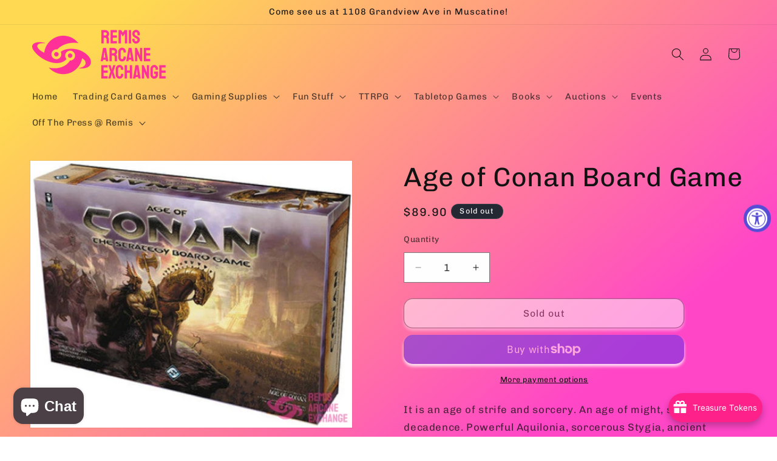

--- FILE ---
content_type: text/html; charset=utf-8
request_url: https://www.remisae.com/products/age-of-conan-board-game
body_size: 73699
content:
<!doctype html>
<html class="js" lang="en">
  <head>
    <meta charset="utf-8">
    <meta http-equiv="X-UA-Compatible" content="IE=edge">
    <meta name="viewport" content="width=device-width,initial-scale=1">
    <meta name="theme-color" content="">
    <link rel="canonical" href="https://www.remisae.com/products/age-of-conan-board-game"><link rel="icon" type="image/png" href="//www.remisae.com/cdn/shop/files/icononly_transparent_nobuffer.png?crop=center&height=32&v=1652042491&width=32"><link rel="preconnect" href="https://fonts.shopifycdn.com" crossorigin><title>
      Age of Conan Board Game
 &ndash; Remis Arcane Exchange</title>

    
      <meta name="description" content="It is an age of strife and sorcery. An age of might, splendor, and decadence. Powerful Aquilonia, sorcerous Stygia, ancient Hyperborea, majestic Turan fight each other for supremacy, striving to expand their borders and increase their riches. Into this age of heroism and misdeeds steps Conan the Cimmerian - blackhaired">
    

    

<meta property="og:site_name" content="Remis Arcane Exchange">
<meta property="og:url" content="https://www.remisae.com/products/age-of-conan-board-game">
<meta property="og:title" content="Age of Conan Board Game">
<meta property="og:type" content="product">
<meta property="og:description" content="It is an age of strife and sorcery. An age of might, splendor, and decadence. Powerful Aquilonia, sorcerous Stygia, ancient Hyperborea, majestic Turan fight each other for supremacy, striving to expand their borders and increase their riches. Into this age of heroism and misdeeds steps Conan the Cimmerian - blackhaired"><meta property="og:image" content="http://www.remisae.com/cdn/shop/products/age-of-conan-board-game-811.jpg?v=1675566320">
  <meta property="og:image:secure_url" content="https://www.remisae.com/cdn/shop/products/age-of-conan-board-game-811.jpg?v=1675566320">
  <meta property="og:image:width" content="600">
  <meta property="og:image:height" content="497"><meta property="og:price:amount" content="89.90">
  <meta property="og:price:currency" content="USD"><meta name="twitter:card" content="summary_large_image">
<meta name="twitter:title" content="Age of Conan Board Game">
<meta name="twitter:description" content="It is an age of strife and sorcery. An age of might, splendor, and decadence. Powerful Aquilonia, sorcerous Stygia, ancient Hyperborea, majestic Turan fight each other for supremacy, striving to expand their borders and increase their riches. Into this age of heroism and misdeeds steps Conan the Cimmerian - blackhaired">


    <script src="//www.remisae.com/cdn/shop/t/12/assets/constants.js?v=132983761750457495441745802392" defer="defer"></script>
    <script src="//www.remisae.com/cdn/shop/t/12/assets/pubsub.js?v=25310214064522200911745802394" defer="defer"></script>
    <script src="//www.remisae.com/cdn/shop/t/12/assets/global.js?v=184345515105158409801745802392" defer="defer"></script>
    <script src="//www.remisae.com/cdn/shop/t/12/assets/details-disclosure.js?v=13653116266235556501745802392" defer="defer"></script>
    <script src="//www.remisae.com/cdn/shop/t/12/assets/details-modal.js?v=25581673532751508451745802392" defer="defer"></script>
    <script src="//www.remisae.com/cdn/shop/t/12/assets/search-form.js?v=133129549252120666541745802394" defer="defer"></script><script src="//www.remisae.com/cdn/shop/t/12/assets/animations.js?v=88693664871331136111745802392" defer="defer"></script><script>window.performance && window.performance.mark && window.performance.mark('shopify.content_for_header.start');</script><meta name="facebook-domain-verification" content="8utfr4ccb2xlmwd9zinl9qacr4a1rl">
<meta name="facebook-domain-verification" content="4192l8y5uypv7y9ao7a3wpxicfkykl">
<meta id="shopify-digital-wallet" name="shopify-digital-wallet" content="/64332234997/digital_wallets/dialog">
<meta name="shopify-checkout-api-token" content="4d658555c87e94d404042524d48b3dc4">
<meta id="in-context-paypal-metadata" data-shop-id="64332234997" data-venmo-supported="false" data-environment="production" data-locale="en_US" data-paypal-v4="true" data-currency="USD">
<link rel="alternate" type="application/json+oembed" href="https://www.remisae.com/products/age-of-conan-board-game.oembed">
<script async="async" src="/checkouts/internal/preloads.js?locale=en-US"></script>
<link rel="preconnect" href="https://shop.app" crossorigin="anonymous">
<script async="async" src="https://shop.app/checkouts/internal/preloads.js?locale=en-US&shop_id=64332234997" crossorigin="anonymous"></script>
<script id="apple-pay-shop-capabilities" type="application/json">{"shopId":64332234997,"countryCode":"US","currencyCode":"USD","merchantCapabilities":["supports3DS"],"merchantId":"gid:\/\/shopify\/Shop\/64332234997","merchantName":"Remis Arcane Exchange","requiredBillingContactFields":["postalAddress","email"],"requiredShippingContactFields":["postalAddress","email"],"shippingType":"shipping","supportedNetworks":["visa","masterCard","amex","discover","elo","jcb"],"total":{"type":"pending","label":"Remis Arcane Exchange","amount":"1.00"},"shopifyPaymentsEnabled":true,"supportsSubscriptions":true}</script>
<script id="shopify-features" type="application/json">{"accessToken":"4d658555c87e94d404042524d48b3dc4","betas":["rich-media-storefront-analytics"],"domain":"www.remisae.com","predictiveSearch":true,"shopId":64332234997,"locale":"en"}</script>
<script>var Shopify = Shopify || {};
Shopify.shop = "remisarcaneexchange.myshopify.com";
Shopify.locale = "en";
Shopify.currency = {"active":"USD","rate":"1.0"};
Shopify.country = "US";
Shopify.theme = {"name":"Updated copy of Dawn","id":149715386613,"schema_name":"Dawn","schema_version":"15.3.0","theme_store_id":887,"role":"main"};
Shopify.theme.handle = "null";
Shopify.theme.style = {"id":null,"handle":null};
Shopify.cdnHost = "www.remisae.com/cdn";
Shopify.routes = Shopify.routes || {};
Shopify.routes.root = "/";</script>
<script type="module">!function(o){(o.Shopify=o.Shopify||{}).modules=!0}(window);</script>
<script>!function(o){function n(){var o=[];function n(){o.push(Array.prototype.slice.apply(arguments))}return n.q=o,n}var t=o.Shopify=o.Shopify||{};t.loadFeatures=n(),t.autoloadFeatures=n()}(window);</script>
<script>
  window.ShopifyPay = window.ShopifyPay || {};
  window.ShopifyPay.apiHost = "shop.app\/pay";
  window.ShopifyPay.redirectState = null;
</script>
<script id="shop-js-analytics" type="application/json">{"pageType":"product"}</script>
<script defer="defer" async type="module" src="//www.remisae.com/cdn/shopifycloud/shop-js/modules/v2/client.init-shop-cart-sync_BApSsMSl.en.esm.js"></script>
<script defer="defer" async type="module" src="//www.remisae.com/cdn/shopifycloud/shop-js/modules/v2/chunk.common_CBoos6YZ.esm.js"></script>
<script type="module">
  await import("//www.remisae.com/cdn/shopifycloud/shop-js/modules/v2/client.init-shop-cart-sync_BApSsMSl.en.esm.js");
await import("//www.remisae.com/cdn/shopifycloud/shop-js/modules/v2/chunk.common_CBoos6YZ.esm.js");

  window.Shopify.SignInWithShop?.initShopCartSync?.({"fedCMEnabled":true,"windoidEnabled":true});

</script>
<script defer="defer" async type="module" src="//www.remisae.com/cdn/shopifycloud/shop-js/modules/v2/client.payment-terms_BHOWV7U_.en.esm.js"></script>
<script defer="defer" async type="module" src="//www.remisae.com/cdn/shopifycloud/shop-js/modules/v2/chunk.common_CBoos6YZ.esm.js"></script>
<script defer="defer" async type="module" src="//www.remisae.com/cdn/shopifycloud/shop-js/modules/v2/chunk.modal_Bu1hFZFC.esm.js"></script>
<script type="module">
  await import("//www.remisae.com/cdn/shopifycloud/shop-js/modules/v2/client.payment-terms_BHOWV7U_.en.esm.js");
await import("//www.remisae.com/cdn/shopifycloud/shop-js/modules/v2/chunk.common_CBoos6YZ.esm.js");
await import("//www.remisae.com/cdn/shopifycloud/shop-js/modules/v2/chunk.modal_Bu1hFZFC.esm.js");

  
</script>
<script>
  window.Shopify = window.Shopify || {};
  if (!window.Shopify.featureAssets) window.Shopify.featureAssets = {};
  window.Shopify.featureAssets['shop-js'] = {"shop-cart-sync":["modules/v2/client.shop-cart-sync_DJczDl9f.en.esm.js","modules/v2/chunk.common_CBoos6YZ.esm.js"],"init-fed-cm":["modules/v2/client.init-fed-cm_BzwGC0Wi.en.esm.js","modules/v2/chunk.common_CBoos6YZ.esm.js"],"init-windoid":["modules/v2/client.init-windoid_BS26ThXS.en.esm.js","modules/v2/chunk.common_CBoos6YZ.esm.js"],"shop-cash-offers":["modules/v2/client.shop-cash-offers_DthCPNIO.en.esm.js","modules/v2/chunk.common_CBoos6YZ.esm.js","modules/v2/chunk.modal_Bu1hFZFC.esm.js"],"shop-button":["modules/v2/client.shop-button_D_JX508o.en.esm.js","modules/v2/chunk.common_CBoos6YZ.esm.js"],"init-shop-email-lookup-coordinator":["modules/v2/client.init-shop-email-lookup-coordinator_DFwWcvrS.en.esm.js","modules/v2/chunk.common_CBoos6YZ.esm.js"],"shop-toast-manager":["modules/v2/client.shop-toast-manager_tEhgP2F9.en.esm.js","modules/v2/chunk.common_CBoos6YZ.esm.js"],"shop-login-button":["modules/v2/client.shop-login-button_DwLgFT0K.en.esm.js","modules/v2/chunk.common_CBoos6YZ.esm.js","modules/v2/chunk.modal_Bu1hFZFC.esm.js"],"avatar":["modules/v2/client.avatar_BTnouDA3.en.esm.js"],"init-shop-cart-sync":["modules/v2/client.init-shop-cart-sync_BApSsMSl.en.esm.js","modules/v2/chunk.common_CBoos6YZ.esm.js"],"pay-button":["modules/v2/client.pay-button_BuNmcIr_.en.esm.js","modules/v2/chunk.common_CBoos6YZ.esm.js"],"init-shop-for-new-customer-accounts":["modules/v2/client.init-shop-for-new-customer-accounts_DrjXSI53.en.esm.js","modules/v2/client.shop-login-button_DwLgFT0K.en.esm.js","modules/v2/chunk.common_CBoos6YZ.esm.js","modules/v2/chunk.modal_Bu1hFZFC.esm.js"],"init-customer-accounts-sign-up":["modules/v2/client.init-customer-accounts-sign-up_TlVCiykN.en.esm.js","modules/v2/client.shop-login-button_DwLgFT0K.en.esm.js","modules/v2/chunk.common_CBoos6YZ.esm.js","modules/v2/chunk.modal_Bu1hFZFC.esm.js"],"shop-follow-button":["modules/v2/client.shop-follow-button_C5D3XtBb.en.esm.js","modules/v2/chunk.common_CBoos6YZ.esm.js","modules/v2/chunk.modal_Bu1hFZFC.esm.js"],"checkout-modal":["modules/v2/client.checkout-modal_8TC_1FUY.en.esm.js","modules/v2/chunk.common_CBoos6YZ.esm.js","modules/v2/chunk.modal_Bu1hFZFC.esm.js"],"init-customer-accounts":["modules/v2/client.init-customer-accounts_C0Oh2ljF.en.esm.js","modules/v2/client.shop-login-button_DwLgFT0K.en.esm.js","modules/v2/chunk.common_CBoos6YZ.esm.js","modules/v2/chunk.modal_Bu1hFZFC.esm.js"],"lead-capture":["modules/v2/client.lead-capture_Cq0gfm7I.en.esm.js","modules/v2/chunk.common_CBoos6YZ.esm.js","modules/v2/chunk.modal_Bu1hFZFC.esm.js"],"shop-login":["modules/v2/client.shop-login_BmtnoEUo.en.esm.js","modules/v2/chunk.common_CBoos6YZ.esm.js","modules/v2/chunk.modal_Bu1hFZFC.esm.js"],"payment-terms":["modules/v2/client.payment-terms_BHOWV7U_.en.esm.js","modules/v2/chunk.common_CBoos6YZ.esm.js","modules/v2/chunk.modal_Bu1hFZFC.esm.js"]};
</script>
<script>(function() {
  var isLoaded = false;
  function asyncLoad() {
    if (isLoaded) return;
    isLoaded = true;
    var urls = ["https:\/\/shy.elfsight.com\/p\/platform.js?shop=remisarcaneexchange.myshopify.com","https:\/\/cdn.commoninja.com\/sdk\/latest\/commonninja.js?shop=remisarcaneexchange.myshopify.com","https:\/\/webhooks.sonshaw.com\/js\/disable-click-image.js?shop=remisarcaneexchange.myshopify.com","https:\/\/depo.sidepanda.com\/popups-subscription.js?shop=remisarcaneexchange.myshopify.com"];
    for (var i = 0; i < urls.length; i++) {
      var s = document.createElement('script');
      s.type = 'text/javascript';
      s.async = true;
      s.src = urls[i];
      var x = document.getElementsByTagName('script')[0];
      x.parentNode.insertBefore(s, x);
    }
  };
  if(window.attachEvent) {
    window.attachEvent('onload', asyncLoad);
  } else {
    window.addEventListener('load', asyncLoad, false);
  }
})();</script>
<script id="__st">var __st={"a":64332234997,"offset":-21600,"reqid":"5b4c144c-8cf8-4001-b357-2c9c652718a1-1768859926","pageurl":"www.remisae.com\/products\/age-of-conan-board-game","u":"e24f763f172b","p":"product","rtyp":"product","rid":7827298287861};</script>
<script>window.ShopifyPaypalV4VisibilityTracking = true;</script>
<script id="captcha-bootstrap">!function(){'use strict';const t='contact',e='account',n='new_comment',o=[[t,t],['blogs',n],['comments',n],[t,'customer']],c=[[e,'customer_login'],[e,'guest_login'],[e,'recover_customer_password'],[e,'create_customer']],r=t=>t.map((([t,e])=>`form[action*='/${t}']:not([data-nocaptcha='true']) input[name='form_type'][value='${e}']`)).join(','),a=t=>()=>t?[...document.querySelectorAll(t)].map((t=>t.form)):[];function s(){const t=[...o],e=r(t);return a(e)}const i='password',u='form_key',d=['recaptcha-v3-token','g-recaptcha-response','h-captcha-response',i],f=()=>{try{return window.sessionStorage}catch{return}},m='__shopify_v',_=t=>t.elements[u];function p(t,e,n=!1){try{const o=window.sessionStorage,c=JSON.parse(o.getItem(e)),{data:r}=function(t){const{data:e,action:n}=t;return t[m]||n?{data:e,action:n}:{data:t,action:n}}(c);for(const[e,n]of Object.entries(r))t.elements[e]&&(t.elements[e].value=n);n&&o.removeItem(e)}catch(o){console.error('form repopulation failed',{error:o})}}const l='form_type',E='cptcha';function T(t){t.dataset[E]=!0}const w=window,h=w.document,L='Shopify',v='ce_forms',y='captcha';let A=!1;((t,e)=>{const n=(g='f06e6c50-85a8-45c8-87d0-21a2b65856fe',I='https://cdn.shopify.com/shopifycloud/storefront-forms-hcaptcha/ce_storefront_forms_captcha_hcaptcha.v1.5.2.iife.js',D={infoText:'Protected by hCaptcha',privacyText:'Privacy',termsText:'Terms'},(t,e,n)=>{const o=w[L][v],c=o.bindForm;if(c)return c(t,g,e,D).then(n);var r;o.q.push([[t,g,e,D],n]),r=I,A||(h.body.append(Object.assign(h.createElement('script'),{id:'captcha-provider',async:!0,src:r})),A=!0)});var g,I,D;w[L]=w[L]||{},w[L][v]=w[L][v]||{},w[L][v].q=[],w[L][y]=w[L][y]||{},w[L][y].protect=function(t,e){n(t,void 0,e),T(t)},Object.freeze(w[L][y]),function(t,e,n,w,h,L){const[v,y,A,g]=function(t,e,n){const i=e?o:[],u=t?c:[],d=[...i,...u],f=r(d),m=r(i),_=r(d.filter((([t,e])=>n.includes(e))));return[a(f),a(m),a(_),s()]}(w,h,L),I=t=>{const e=t.target;return e instanceof HTMLFormElement?e:e&&e.form},D=t=>v().includes(t);t.addEventListener('submit',(t=>{const e=I(t);if(!e)return;const n=D(e)&&!e.dataset.hcaptchaBound&&!e.dataset.recaptchaBound,o=_(e),c=g().includes(e)&&(!o||!o.value);(n||c)&&t.preventDefault(),c&&!n&&(function(t){try{if(!f())return;!function(t){const e=f();if(!e)return;const n=_(t);if(!n)return;const o=n.value;o&&e.removeItem(o)}(t);const e=Array.from(Array(32),(()=>Math.random().toString(36)[2])).join('');!function(t,e){_(t)||t.append(Object.assign(document.createElement('input'),{type:'hidden',name:u})),t.elements[u].value=e}(t,e),function(t,e){const n=f();if(!n)return;const o=[...t.querySelectorAll(`input[type='${i}']`)].map((({name:t})=>t)),c=[...d,...o],r={};for(const[a,s]of new FormData(t).entries())c.includes(a)||(r[a]=s);n.setItem(e,JSON.stringify({[m]:1,action:t.action,data:r}))}(t,e)}catch(e){console.error('failed to persist form',e)}}(e),e.submit())}));const S=(t,e)=>{t&&!t.dataset[E]&&(n(t,e.some((e=>e===t))),T(t))};for(const o of['focusin','change'])t.addEventListener(o,(t=>{const e=I(t);D(e)&&S(e,y())}));const B=e.get('form_key'),M=e.get(l),P=B&&M;t.addEventListener('DOMContentLoaded',(()=>{const t=y();if(P)for(const e of t)e.elements[l].value===M&&p(e,B);[...new Set([...A(),...v().filter((t=>'true'===t.dataset.shopifyCaptcha))])].forEach((e=>S(e,t)))}))}(h,new URLSearchParams(w.location.search),n,t,e,['guest_login'])})(!0,!0)}();</script>
<script integrity="sha256-4kQ18oKyAcykRKYeNunJcIwy7WH5gtpwJnB7kiuLZ1E=" data-source-attribution="shopify.loadfeatures" defer="defer" src="//www.remisae.com/cdn/shopifycloud/storefront/assets/storefront/load_feature-a0a9edcb.js" crossorigin="anonymous"></script>
<script crossorigin="anonymous" defer="defer" src="//www.remisae.com/cdn/shopifycloud/storefront/assets/shopify_pay/storefront-65b4c6d7.js?v=20250812"></script>
<script data-source-attribution="shopify.dynamic_checkout.dynamic.init">var Shopify=Shopify||{};Shopify.PaymentButton=Shopify.PaymentButton||{isStorefrontPortableWallets:!0,init:function(){window.Shopify.PaymentButton.init=function(){};var t=document.createElement("script");t.src="https://www.remisae.com/cdn/shopifycloud/portable-wallets/latest/portable-wallets.en.js",t.type="module",document.head.appendChild(t)}};
</script>
<script data-source-attribution="shopify.dynamic_checkout.buyer_consent">
  function portableWalletsHideBuyerConsent(e){var t=document.getElementById("shopify-buyer-consent"),n=document.getElementById("shopify-subscription-policy-button");t&&n&&(t.classList.add("hidden"),t.setAttribute("aria-hidden","true"),n.removeEventListener("click",e))}function portableWalletsShowBuyerConsent(e){var t=document.getElementById("shopify-buyer-consent"),n=document.getElementById("shopify-subscription-policy-button");t&&n&&(t.classList.remove("hidden"),t.removeAttribute("aria-hidden"),n.addEventListener("click",e))}window.Shopify?.PaymentButton&&(window.Shopify.PaymentButton.hideBuyerConsent=portableWalletsHideBuyerConsent,window.Shopify.PaymentButton.showBuyerConsent=portableWalletsShowBuyerConsent);
</script>
<script>
  function portableWalletsCleanup(e){e&&e.src&&console.error("Failed to load portable wallets script "+e.src);var t=document.querySelectorAll("shopify-accelerated-checkout .shopify-payment-button__skeleton, shopify-accelerated-checkout-cart .wallet-cart-button__skeleton"),e=document.getElementById("shopify-buyer-consent");for(let e=0;e<t.length;e++)t[e].remove();e&&e.remove()}function portableWalletsNotLoadedAsModule(e){e instanceof ErrorEvent&&"string"==typeof e.message&&e.message.includes("import.meta")&&"string"==typeof e.filename&&e.filename.includes("portable-wallets")&&(window.removeEventListener("error",portableWalletsNotLoadedAsModule),window.Shopify.PaymentButton.failedToLoad=e,"loading"===document.readyState?document.addEventListener("DOMContentLoaded",window.Shopify.PaymentButton.init):window.Shopify.PaymentButton.init())}window.addEventListener("error",portableWalletsNotLoadedAsModule);
</script>

<script type="module" src="https://www.remisae.com/cdn/shopifycloud/portable-wallets/latest/portable-wallets.en.js" onError="portableWalletsCleanup(this)" crossorigin="anonymous"></script>
<script nomodule>
  document.addEventListener("DOMContentLoaded", portableWalletsCleanup);
</script>

<link id="shopify-accelerated-checkout-styles" rel="stylesheet" media="screen" href="https://www.remisae.com/cdn/shopifycloud/portable-wallets/latest/accelerated-checkout-backwards-compat.css" crossorigin="anonymous">
<style id="shopify-accelerated-checkout-cart">
        #shopify-buyer-consent {
  margin-top: 1em;
  display: inline-block;
  width: 100%;
}

#shopify-buyer-consent.hidden {
  display: none;
}

#shopify-subscription-policy-button {
  background: none;
  border: none;
  padding: 0;
  text-decoration: underline;
  font-size: inherit;
  cursor: pointer;
}

#shopify-subscription-policy-button::before {
  box-shadow: none;
}

      </style>
<script id="sections-script" data-sections="header" defer="defer" src="//www.remisae.com/cdn/shop/t/12/compiled_assets/scripts.js?1900"></script>
<script>window.performance && window.performance.mark && window.performance.mark('shopify.content_for_header.end');</script>


    <style data-shopify>
      @font-face {
  font-family: Chivo;
  font-weight: 400;
  font-style: normal;
  font-display: swap;
  src: url("//www.remisae.com/cdn/fonts/chivo/chivo_n4.059fadbbf52d9f02350103459eb216e4b24c4661.woff2") format("woff2"),
       url("//www.remisae.com/cdn/fonts/chivo/chivo_n4.f2f8fca8b7ff9f510fa7f09ffe5448b3504bccf5.woff") format("woff");
}

      @font-face {
  font-family: Chivo;
  font-weight: 700;
  font-style: normal;
  font-display: swap;
  src: url("//www.remisae.com/cdn/fonts/chivo/chivo_n7.4d81c6f06c2ff78ed42169d6ec4aefa6d5cb0ff0.woff2") format("woff2"),
       url("//www.remisae.com/cdn/fonts/chivo/chivo_n7.a0e879417e089c259360eefc0ac3a3c8ea4e2830.woff") format("woff");
}

      @font-face {
  font-family: Chivo;
  font-weight: 400;
  font-style: italic;
  font-display: swap;
  src: url("//www.remisae.com/cdn/fonts/chivo/chivo_i4.95e9c0ba514943a715970b2897b31bdfdc9132b8.woff2") format("woff2"),
       url("//www.remisae.com/cdn/fonts/chivo/chivo_i4.31da6515f3970f86ac14321ace1609bd161f315f.woff") format("woff");
}

      @font-face {
  font-family: Chivo;
  font-weight: 700;
  font-style: italic;
  font-display: swap;
  src: url("//www.remisae.com/cdn/fonts/chivo/chivo_i7.0e5a75162c3ca7258edd3d59adf64e0fd118a226.woff2") format("woff2"),
       url("//www.remisae.com/cdn/fonts/chivo/chivo_i7.f9fd944b04861b64efaebd9de502668b4b566567.woff") format("woff");
}

      @font-face {
  font-family: Chivo;
  font-weight: 400;
  font-style: normal;
  font-display: swap;
  src: url("//www.remisae.com/cdn/fonts/chivo/chivo_n4.059fadbbf52d9f02350103459eb216e4b24c4661.woff2") format("woff2"),
       url("//www.remisae.com/cdn/fonts/chivo/chivo_n4.f2f8fca8b7ff9f510fa7f09ffe5448b3504bccf5.woff") format("woff");
}


      
        :root,
        .color-scheme-1 {
          --color-background: 255,255,255;
        
          --gradient-background: #ffffff;
        

        

        --color-foreground: 18,18,18;
        --color-background-contrast: 191,191,191;
        --color-shadow: 18,18,18;
        --color-button: 18,18,18;
        --color-button-text: 255,255,255;
        --color-secondary-button: 255,255,255;
        --color-secondary-button-text: 18,18,18;
        --color-link: 18,18,18;
        --color-badge-foreground: 18,18,18;
        --color-badge-background: 255,255,255;
        --color-badge-border: 18,18,18;
        --payment-terms-background-color: rgb(255 255 255);
      }
      
        
        .color-scheme-2 {
          --color-background: 243,243,243;
        
          --gradient-background: #f3f3f3;
        

        

        --color-foreground: 18,18,18;
        --color-background-contrast: 179,179,179;
        --color-shadow: 18,18,18;
        --color-button: 18,18,18;
        --color-button-text: 243,243,243;
        --color-secondary-button: 243,243,243;
        --color-secondary-button-text: 18,18,18;
        --color-link: 18,18,18;
        --color-badge-foreground: 18,18,18;
        --color-badge-background: 243,243,243;
        --color-badge-border: 18,18,18;
        --payment-terms-background-color: rgb(243 243 243);
      }
      
        
        .color-scheme-3 {
          --color-background: 36,40,51;
        
          --gradient-background: #242833;
        

        

        --color-foreground: 255,255,255;
        --color-background-contrast: 47,52,66;
        --color-shadow: 18,18,18;
        --color-button: 255,255,255;
        --color-button-text: 0,0,0;
        --color-secondary-button: 36,40,51;
        --color-secondary-button-text: 255,255,255;
        --color-link: 255,255,255;
        --color-badge-foreground: 255,255,255;
        --color-badge-background: 36,40,51;
        --color-badge-border: 255,255,255;
        --payment-terms-background-color: rgb(36 40 51);
      }
      
        
        .color-scheme-4 {
          --color-background: 18,18,18;
        
          --gradient-background: #121212;
        

        

        --color-foreground: 255,255,255;
        --color-background-contrast: 146,146,146;
        --color-shadow: 18,18,18;
        --color-button: 255,255,255;
        --color-button-text: 18,18,18;
        --color-secondary-button: 18,18,18;
        --color-secondary-button-text: 255,255,255;
        --color-link: 255,255,255;
        --color-badge-foreground: 255,255,255;
        --color-badge-background: 18,18,18;
        --color-badge-border: 255,255,255;
        --payment-terms-background-color: rgb(18 18 18);
      }
      
        
        .color-scheme-5 {
          --color-background: 51,79,180;
        
          --gradient-background: #334fb4;
        

        

        --color-foreground: 255,255,255;
        --color-background-contrast: 23,35,81;
        --color-shadow: 18,18,18;
        --color-button: 255,255,255;
        --color-button-text: 51,79,180;
        --color-secondary-button: 51,79,180;
        --color-secondary-button-text: 255,255,255;
        --color-link: 255,255,255;
        --color-badge-foreground: 255,255,255;
        --color-badge-background: 51,79,180;
        --color-badge-border: 255,255,255;
        --payment-terms-background-color: rgb(51 79 180);
      }
      
        
        .color-scheme-b29fb7b1-120a-471e-8494-1625f03b4267 {
          --color-background: 255,255,255;
        
          --gradient-background: linear-gradient(140deg, rgba(254, 217, 81, 1) 11%, rgba(255, 70, 199, 1) 81%);
        

        

        --color-foreground: 18,18,18;
        --color-background-contrast: 191,191,191;
        --color-shadow: 255,255,255;
        --color-button: 243,243,243;
        --color-button-text: 255,255,255;
        --color-secondary-button: 255,255,255;
        --color-secondary-button-text: 18,18,18;
        --color-link: 18,18,18;
        --color-badge-foreground: 18,18,18;
        --color-badge-background: 255,255,255;
        --color-badge-border: 18,18,18;
        --payment-terms-background-color: rgb(255 255 255);
      }
      
        
        .color-scheme-f2336d17-30ee-4e79-885e-34921b6ff05c {
          --color-background: 243,243,243;
        
          --gradient-background: linear-gradient(127deg, rgba(254, 217, 81, 1) 11%, rgba(255, 70, 199, 1) 81%);
        

        

        --color-foreground: 18,18,18;
        --color-background-contrast: 179,179,179;
        --color-shadow: 243,243,243;
        --color-button: 243,243,243;
        --color-button-text: 243,243,243;
        --color-secondary-button: 243,243,243;
        --color-secondary-button-text: 18,18,18;
        --color-link: 18,18,18;
        --color-badge-foreground: 18,18,18;
        --color-badge-background: 243,243,243;
        --color-badge-border: 18,18,18;
        --payment-terms-background-color: rgb(243 243 243);
      }
      

      body, .color-scheme-1, .color-scheme-2, .color-scheme-3, .color-scheme-4, .color-scheme-5, .color-scheme-b29fb7b1-120a-471e-8494-1625f03b4267, .color-scheme-f2336d17-30ee-4e79-885e-34921b6ff05c {
        color: rgba(var(--color-foreground), 0.75);
        background-color: rgb(var(--color-background));
      }

      :root {
        --font-body-family: Chivo, sans-serif;
        --font-body-style: normal;
        --font-body-weight: 400;
        --font-body-weight-bold: 700;

        --font-heading-family: Chivo, sans-serif;
        --font-heading-style: normal;
        --font-heading-weight: 400;

        --font-body-scale: 1.05;
        --font-heading-scale: 1.0476190476190477;

        --media-padding: px;
        --media-border-opacity: 0.05;
        --media-border-width: 1px;
        --media-radius: 0px;
        --media-shadow-opacity: 0.0;
        --media-shadow-horizontal-offset: 0px;
        --media-shadow-vertical-offset: 0px;
        --media-shadow-blur-radius: 5px;
        --media-shadow-visible: 0;

        --page-width: 150rem;
        --page-width-margin: 0rem;

        --product-card-image-padding: 0.0rem;
        --product-card-corner-radius: 1.6rem;
        --product-card-text-alignment: left;
        --product-card-border-width: 0.0rem;
        --product-card-border-opacity: 0.1;
        --product-card-shadow-opacity: 0.0;
        --product-card-shadow-visible: 0;
        --product-card-shadow-horizontal-offset: 0.0rem;
        --product-card-shadow-vertical-offset: 0.4rem;
        --product-card-shadow-blur-radius: 0.5rem;

        --collection-card-image-padding: 0.0rem;
        --collection-card-corner-radius: 0.0rem;
        --collection-card-text-alignment: left;
        --collection-card-border-width: 0.0rem;
        --collection-card-border-opacity: 0.0;
        --collection-card-shadow-opacity: 0.1;
        --collection-card-shadow-visible: 1;
        --collection-card-shadow-horizontal-offset: 0.0rem;
        --collection-card-shadow-vertical-offset: 0.0rem;
        --collection-card-shadow-blur-radius: 0.0rem;

        --blog-card-image-padding: 0.0rem;
        --blog-card-corner-radius: 0.0rem;
        --blog-card-text-alignment: left;
        --blog-card-border-width: 0.0rem;
        --blog-card-border-opacity: 0.0;
        --blog-card-shadow-opacity: 0.1;
        --blog-card-shadow-visible: 1;
        --blog-card-shadow-horizontal-offset: 0.0rem;
        --blog-card-shadow-vertical-offset: 0.0rem;
        --blog-card-shadow-blur-radius: 0.0rem;

        --badge-corner-radius: 4.0rem;

        --popup-border-width: 1px;
        --popup-border-opacity: 0.1;
        --popup-corner-radius: 16px;
        --popup-shadow-opacity: 0.0;
        --popup-shadow-horizontal-offset: 0px;
        --popup-shadow-vertical-offset: 4px;
        --popup-shadow-blur-radius: 5px;

        --drawer-border-width: 1px;
        --drawer-border-opacity: 0.1;
        --drawer-shadow-opacity: 0.0;
        --drawer-shadow-horizontal-offset: 0px;
        --drawer-shadow-vertical-offset: 4px;
        --drawer-shadow-blur-radius: 5px;

        --spacing-sections-desktop: 0px;
        --spacing-sections-mobile: 0px;

        --grid-desktop-vertical-spacing: 8px;
        --grid-desktop-horizontal-spacing: 8px;
        --grid-mobile-vertical-spacing: 4px;
        --grid-mobile-horizontal-spacing: 4px;

        --text-boxes-border-opacity: 0.1;
        --text-boxes-border-width: 0px;
        --text-boxes-radius: 16px;
        --text-boxes-shadow-opacity: 1.0;
        --text-boxes-shadow-visible: 1;
        --text-boxes-shadow-horizontal-offset: 0px;
        --text-boxes-shadow-vertical-offset: 4px;
        --text-boxes-shadow-blur-radius: 5px;

        --buttons-radius: 14px;
        --buttons-radius-outset: 15px;
        --buttons-border-width: 1px;
        --buttons-border-opacity: 0.65;
        --buttons-shadow-opacity: 0.85;
        --buttons-shadow-visible: 1;
        --buttons-shadow-horizontal-offset: 0px;
        --buttons-shadow-vertical-offset: 4px;
        --buttons-shadow-blur-radius: 5px;
        --buttons-border-offset: 0.3px;

        --inputs-radius: 0px;
        --inputs-border-width: 1px;
        --inputs-border-opacity: 0.55;
        --inputs-shadow-opacity: 0.0;
        --inputs-shadow-horizontal-offset: 0px;
        --inputs-margin-offset: 0px;
        --inputs-shadow-vertical-offset: -2px;
        --inputs-shadow-blur-radius: 5px;
        --inputs-radius-outset: 0px;

        --variant-pills-radius: 40px;
        --variant-pills-border-width: 1px;
        --variant-pills-border-opacity: 0.55;
        --variant-pills-shadow-opacity: 0.0;
        --variant-pills-shadow-horizontal-offset: 0px;
        --variant-pills-shadow-vertical-offset: 4px;
        --variant-pills-shadow-blur-radius: 5px;
      }

      *,
      *::before,
      *::after {
        box-sizing: inherit;
      }

      html {
        box-sizing: border-box;
        font-size: calc(var(--font-body-scale) * 62.5%);
        height: 100%;
      }

      body {
        display: grid;
        grid-template-rows: auto auto 1fr auto;
        grid-template-columns: 100%;
        min-height: 100%;
        margin: 0;
        font-size: 1.5rem;
        letter-spacing: 0.06rem;
        line-height: calc(1 + 0.8 / var(--font-body-scale));
        font-family: var(--font-body-family);
        font-style: var(--font-body-style);
        font-weight: var(--font-body-weight);
      }

      @media screen and (min-width: 750px) {
        body {
          font-size: 1.6rem;
        }
      }
    </style>

    <link href="//www.remisae.com/cdn/shop/t/12/assets/base.css?v=159841507637079171801745802392" rel="stylesheet" type="text/css" media="all" />
    <link rel="stylesheet" href="//www.remisae.com/cdn/shop/t/12/assets/component-cart-items.css?v=123238115697927560811745802392" media="print" onload="this.media='all'">
      <link rel="preload" as="font" href="//www.remisae.com/cdn/fonts/chivo/chivo_n4.059fadbbf52d9f02350103459eb216e4b24c4661.woff2" type="font/woff2" crossorigin>
      

      <link rel="preload" as="font" href="//www.remisae.com/cdn/fonts/chivo/chivo_n4.059fadbbf52d9f02350103459eb216e4b24c4661.woff2" type="font/woff2" crossorigin>
      
<script>
      if (Shopify.designMode) {
        document.documentElement.classList.add('shopify-design-mode');
      }
    </script>
  

<!-- BEGIN app block: shopify://apps/easy-watermarks/blocks/easy-disable-click/0c62e79b-5615-4040-ba75-b7d45945ad3f -->
<script type="text/javascript">var disableRightClick=window.navigator.userAgent;if(regex=RegExp("Chrome-Lighthouse","ig"),!1===regex.test(disableRightClick))if(disableRightClick.match(/mobi/i)){const e=document.createElement("style");e.type="text/css",e.innerHTML="img {-webkit-touch-callout: none;-webkit-user-select: none;-khtml-user-select: none;-moz-user-select: none;-ms-user-select: none;user-select: none;pointer-events: auto;}a > img, span > img {pointer-events: auto;}",document.head.appendChild(e),document.addEventListener("contextmenu",(function(e){"img"===(e.target||e.srcElement).tagName.toLowerCase()&&e.preventDefault()}))}else{document.addEventListener("contextmenu",(function(e){e.preventDefault()})),document.addEventListener("dragstart",(function(e){return!1})),document.addEventListener("mousedown",(function(e){"img"===(e.target||e.srcElement).tagName.toLowerCase()&&2==e.which&&e.preventDefault()})),document.addEventListener("contextmenu",(function(e){"img"===(e.target||e.srcElement).tagName.toLowerCase()&&e.preventDefault()}));const e=document.createElement("style");e.type="text/css",e.innerHTML="img {-webkit-user-drag: none;user-drag: none;}",document.head.appendChild(e);const t=function(){document.body.setAttribute("ondragstart","return false;"),document.body.setAttribute("ondrop","return false;")};"complete"==document.readyState?t():document.addEventListener("DOMContentLoaded",t);var down=[];document.addEventListener("keydown",(function(e){if(down[e.keyCode]=!0,down[123]||e.ctrlKey&&e.shiftKey&&73==e.keyCode||e.ctrlKey&&e.shiftKey&&67==e.keyCode||e.ctrlKey&&85==e.keyCode||e.ctrlKey&&74==e.keyCode||e.ctrlKey&&67==e.keyCode)return e.preventDefault(),!1;down[e.keyCode]=!1})),document.addEventListener("keyup",(function(e){if(down[e.keyCode]=!0,down[16]&&down[52]&&(e.ctrlKey||e.metaKey||e.shiftKey))return e.preventDefault(),!1;down[e.keyCode]=!1})),document.addEventListener("contextmenu",(function(e){(e.target||e.srcElement).style.backgroundImage&&e.preventDefault()}))}</script>



<!-- END app block --><!-- BEGIN app block: shopify://apps/pagefly-page-builder/blocks/app-embed/83e179f7-59a0-4589-8c66-c0dddf959200 -->

<!-- BEGIN app snippet: pagefly-cro-ab-testing-main -->







<script>
  ;(function () {
    const url = new URL(window.location)
    const viewParam = url.searchParams.get('view')
    if (viewParam && viewParam.includes('variant-pf-')) {
      url.searchParams.set('pf_v', viewParam)
      url.searchParams.delete('view')
      window.history.replaceState({}, '', url)
    }
  })()
</script>



<script type='module'>
  
  window.PAGEFLY_CRO = window.PAGEFLY_CRO || {}

  window.PAGEFLY_CRO['data_debug'] = {
    original_template_suffix: "all_products",
    allow_ab_test: false,
    ab_test_start_time: 0,
    ab_test_end_time: 0,
    today_date_time: 1768859926000,
  }
  window.PAGEFLY_CRO['GA4'] = { enabled: false}
</script>

<!-- END app snippet -->








  <script src='https://cdn.shopify.com/extensions/019bb4f9-aed6-78a3-be91-e9d44663e6bf/pagefly-page-builder-215/assets/pagefly-helper.js' defer='defer'></script>

  <script src='https://cdn.shopify.com/extensions/019bb4f9-aed6-78a3-be91-e9d44663e6bf/pagefly-page-builder-215/assets/pagefly-general-helper.js' defer='defer'></script>

  <script src='https://cdn.shopify.com/extensions/019bb4f9-aed6-78a3-be91-e9d44663e6bf/pagefly-page-builder-215/assets/pagefly-snap-slider.js' defer='defer'></script>

  <script src='https://cdn.shopify.com/extensions/019bb4f9-aed6-78a3-be91-e9d44663e6bf/pagefly-page-builder-215/assets/pagefly-slideshow-v3.js' defer='defer'></script>

  <script src='https://cdn.shopify.com/extensions/019bb4f9-aed6-78a3-be91-e9d44663e6bf/pagefly-page-builder-215/assets/pagefly-slideshow-v4.js' defer='defer'></script>

  <script src='https://cdn.shopify.com/extensions/019bb4f9-aed6-78a3-be91-e9d44663e6bf/pagefly-page-builder-215/assets/pagefly-glider.js' defer='defer'></script>

  <script src='https://cdn.shopify.com/extensions/019bb4f9-aed6-78a3-be91-e9d44663e6bf/pagefly-page-builder-215/assets/pagefly-slideshow-v1-v2.js' defer='defer'></script>

  <script src='https://cdn.shopify.com/extensions/019bb4f9-aed6-78a3-be91-e9d44663e6bf/pagefly-page-builder-215/assets/pagefly-product-media.js' defer='defer'></script>

  <script src='https://cdn.shopify.com/extensions/019bb4f9-aed6-78a3-be91-e9d44663e6bf/pagefly-page-builder-215/assets/pagefly-product.js' defer='defer'></script>


<script id='pagefly-helper-data' type='application/json'>
  {
    "page_optimization": {
      "assets_prefetching": false
    },
    "elements_asset_mapper": {
      "Accordion": "https://cdn.shopify.com/extensions/019bb4f9-aed6-78a3-be91-e9d44663e6bf/pagefly-page-builder-215/assets/pagefly-accordion.js",
      "Accordion3": "https://cdn.shopify.com/extensions/019bb4f9-aed6-78a3-be91-e9d44663e6bf/pagefly-page-builder-215/assets/pagefly-accordion3.js",
      "CountDown": "https://cdn.shopify.com/extensions/019bb4f9-aed6-78a3-be91-e9d44663e6bf/pagefly-page-builder-215/assets/pagefly-countdown.js",
      "GMap1": "https://cdn.shopify.com/extensions/019bb4f9-aed6-78a3-be91-e9d44663e6bf/pagefly-page-builder-215/assets/pagefly-gmap.js",
      "GMap2": "https://cdn.shopify.com/extensions/019bb4f9-aed6-78a3-be91-e9d44663e6bf/pagefly-page-builder-215/assets/pagefly-gmap.js",
      "GMapBasicV2": "https://cdn.shopify.com/extensions/019bb4f9-aed6-78a3-be91-e9d44663e6bf/pagefly-page-builder-215/assets/pagefly-gmap.js",
      "GMapAdvancedV2": "https://cdn.shopify.com/extensions/019bb4f9-aed6-78a3-be91-e9d44663e6bf/pagefly-page-builder-215/assets/pagefly-gmap.js",
      "HTML.Video": "https://cdn.shopify.com/extensions/019bb4f9-aed6-78a3-be91-e9d44663e6bf/pagefly-page-builder-215/assets/pagefly-htmlvideo.js",
      "HTML.Video2": "https://cdn.shopify.com/extensions/019bb4f9-aed6-78a3-be91-e9d44663e6bf/pagefly-page-builder-215/assets/pagefly-htmlvideo2.js",
      "HTML.Video3": "https://cdn.shopify.com/extensions/019bb4f9-aed6-78a3-be91-e9d44663e6bf/pagefly-page-builder-215/assets/pagefly-htmlvideo2.js",
      "BackgroundVideo": "https://cdn.shopify.com/extensions/019bb4f9-aed6-78a3-be91-e9d44663e6bf/pagefly-page-builder-215/assets/pagefly-htmlvideo2.js",
      "Instagram": "https://cdn.shopify.com/extensions/019bb4f9-aed6-78a3-be91-e9d44663e6bf/pagefly-page-builder-215/assets/pagefly-instagram.js",
      "Instagram2": "https://cdn.shopify.com/extensions/019bb4f9-aed6-78a3-be91-e9d44663e6bf/pagefly-page-builder-215/assets/pagefly-instagram.js",
      "Insta3": "https://cdn.shopify.com/extensions/019bb4f9-aed6-78a3-be91-e9d44663e6bf/pagefly-page-builder-215/assets/pagefly-instagram3.js",
      "Tabs": "https://cdn.shopify.com/extensions/019bb4f9-aed6-78a3-be91-e9d44663e6bf/pagefly-page-builder-215/assets/pagefly-tab.js",
      "Tabs3": "https://cdn.shopify.com/extensions/019bb4f9-aed6-78a3-be91-e9d44663e6bf/pagefly-page-builder-215/assets/pagefly-tab3.js",
      "ProductBox": "https://cdn.shopify.com/extensions/019bb4f9-aed6-78a3-be91-e9d44663e6bf/pagefly-page-builder-215/assets/pagefly-cart.js",
      "FBPageBox2": "https://cdn.shopify.com/extensions/019bb4f9-aed6-78a3-be91-e9d44663e6bf/pagefly-page-builder-215/assets/pagefly-facebook.js",
      "FBLikeButton2": "https://cdn.shopify.com/extensions/019bb4f9-aed6-78a3-be91-e9d44663e6bf/pagefly-page-builder-215/assets/pagefly-facebook.js",
      "TwitterFeed2": "https://cdn.shopify.com/extensions/019bb4f9-aed6-78a3-be91-e9d44663e6bf/pagefly-page-builder-215/assets/pagefly-twitter.js",
      "Paragraph4": "https://cdn.shopify.com/extensions/019bb4f9-aed6-78a3-be91-e9d44663e6bf/pagefly-page-builder-215/assets/pagefly-paragraph4.js",

      "AliReviews": "https://cdn.shopify.com/extensions/019bb4f9-aed6-78a3-be91-e9d44663e6bf/pagefly-page-builder-215/assets/pagefly-3rd-elements.js",
      "BackInStock": "https://cdn.shopify.com/extensions/019bb4f9-aed6-78a3-be91-e9d44663e6bf/pagefly-page-builder-215/assets/pagefly-3rd-elements.js",
      "GloboBackInStock": "https://cdn.shopify.com/extensions/019bb4f9-aed6-78a3-be91-e9d44663e6bf/pagefly-page-builder-215/assets/pagefly-3rd-elements.js",
      "GrowaveWishlist": "https://cdn.shopify.com/extensions/019bb4f9-aed6-78a3-be91-e9d44663e6bf/pagefly-page-builder-215/assets/pagefly-3rd-elements.js",
      "InfiniteOptionsShopPad": "https://cdn.shopify.com/extensions/019bb4f9-aed6-78a3-be91-e9d44663e6bf/pagefly-page-builder-215/assets/pagefly-3rd-elements.js",
      "InkybayProductPersonalizer": "https://cdn.shopify.com/extensions/019bb4f9-aed6-78a3-be91-e9d44663e6bf/pagefly-page-builder-215/assets/pagefly-3rd-elements.js",
      "LimeSpot": "https://cdn.shopify.com/extensions/019bb4f9-aed6-78a3-be91-e9d44663e6bf/pagefly-page-builder-215/assets/pagefly-3rd-elements.js",
      "Loox": "https://cdn.shopify.com/extensions/019bb4f9-aed6-78a3-be91-e9d44663e6bf/pagefly-page-builder-215/assets/pagefly-3rd-elements.js",
      "Opinew": "https://cdn.shopify.com/extensions/019bb4f9-aed6-78a3-be91-e9d44663e6bf/pagefly-page-builder-215/assets/pagefly-3rd-elements.js",
      "Powr": "https://cdn.shopify.com/extensions/019bb4f9-aed6-78a3-be91-e9d44663e6bf/pagefly-page-builder-215/assets/pagefly-3rd-elements.js",
      "ProductReviews": "https://cdn.shopify.com/extensions/019bb4f9-aed6-78a3-be91-e9d44663e6bf/pagefly-page-builder-215/assets/pagefly-3rd-elements.js",
      "PushOwl": "https://cdn.shopify.com/extensions/019bb4f9-aed6-78a3-be91-e9d44663e6bf/pagefly-page-builder-215/assets/pagefly-3rd-elements.js",
      "ReCharge": "https://cdn.shopify.com/extensions/019bb4f9-aed6-78a3-be91-e9d44663e6bf/pagefly-page-builder-215/assets/pagefly-3rd-elements.js",
      "Rivyo": "https://cdn.shopify.com/extensions/019bb4f9-aed6-78a3-be91-e9d44663e6bf/pagefly-page-builder-215/assets/pagefly-3rd-elements.js",
      "TrackingMore": "https://cdn.shopify.com/extensions/019bb4f9-aed6-78a3-be91-e9d44663e6bf/pagefly-page-builder-215/assets/pagefly-3rd-elements.js",
      "Vitals": "https://cdn.shopify.com/extensions/019bb4f9-aed6-78a3-be91-e9d44663e6bf/pagefly-page-builder-215/assets/pagefly-3rd-elements.js",
      "Wiser": "https://cdn.shopify.com/extensions/019bb4f9-aed6-78a3-be91-e9d44663e6bf/pagefly-page-builder-215/assets/pagefly-3rd-elements.js"
    },
    "custom_elements_mapper": {
      "pf-click-action-element": "https://cdn.shopify.com/extensions/019bb4f9-aed6-78a3-be91-e9d44663e6bf/pagefly-page-builder-215/assets/pagefly-click-action-element.js",
      "pf-dialog-element": "https://cdn.shopify.com/extensions/019bb4f9-aed6-78a3-be91-e9d44663e6bf/pagefly-page-builder-215/assets/pagefly-dialog-element.js"
    }
  }
</script>


<!-- END app block --><!-- BEGIN app block: shopify://apps/sami-b2b-lock/blocks/app-embed/8d86a3b4-97b3-44ab-adc1-ec01c5a89da9 -->
 


  <script>

    window.Samita = window.Samita || {}
    Samita.SamitaLocksAccessParams = Samita.SamitaLocksAccessParams || {}
    Samita.SamitaLocksAccessParams.settings =  {"general":{"price_atc":"plain_text","effect_button":"ripple","lock_image_url":"https://cdn.shopify.com/shopifycloud/web/assets/v1/vite/client/en/assets/ineligible404Illustration-DJzlZ34NTBCz.svg","collectFeedback":true,"limit_collections":true,"placeholder_message":true,"placeholder_templateLock":true},"template":{"text_color":"#000","btn_bg_color":"#7396a2","bg_placeholder":"#f3f3f3","btn_text_color":"#ffffff","bg_notification":"#fff","input_box_shadow":"#ccc","plain_text_color":"#230d0d","color_placeholder":"#000","button_priceAtc_bg":"#5487a0","input_passcode_color":"#000","button_priceAtc_color":"#fff","input_passcode_background":"#ffffff"}};
    Samita.SamitaLocksAccessParams.locks =  [{"access":1,"id":33779,"resources_conditional":{"type":["customers"],"customer":{"logic":[[{"type":"tagged_with","value":null}]],"source":"manual","listManual":[{"id":6378052845813,"email":"itrmedia@mac.com","last_name":"Costello","first_name":"Kory"},{"id":7596161499381,"email":"kory@remisae.com","last_name":"Costello","first_name":"Kory"},{"id":7880224604405,"email":null,"last_name":"Costello","first_name":"Kory"},{"id":6496310296821,"email":"info@remisae.com","last_name":"Costello","first_name":"Kory"},{"id":8562211553525,"email":"showaltergd@gmail.com","last_name":"Showalter","first_name":"Dave"},{"id":7077126504693,"email":"boldt.claytonw@gmail.com","last_name":"Boldt","first_name":"Clayton"},{"id":6681707249909,"email":"scottdw1974@yahoo.com","last_name":"Wagg","first_name":"Scott"},{"id":7021282230517,"email":null,"last_name":"Wagg","first_name":"Scott"},{"id":6970070237429,"email":"phoenixdesignsiowa@gmail.com","last_name":"Wagg","first_name":"Scott"},{"id":6728423866613,"email":"scotdw1974@yahoo.com","last_name":"Wagg","first_name":"Scott"},{"id":6401994522869,"email":"jperales@gmail.com","last_name":"Perales","first_name":"Jose"},{"id":8516236411125,"email":"halloweddhampir@outlook.com","last_name":"Shult","first_name":"Jonny"},{"id":8045338919157,"email":"staci.m.shult@gmail.com","last_name":"Shult","first_name":"Staci"},{"id":8561727373557,"email":null,"last_name":"Shult","first_name":"Jonny"},{"id":6498736701685,"email":"ghmaldonado61@gmail.com","last_name":"Maldonado","first_name":"Hector"},{"id":7567672770805,"email":"jiraknotmyrock@gmail.com","last_name":"Jirak","first_name":"Zach"},{"id":6696594604277,"email":"demonneo240@gmail.com","last_name":"Maatah","first_name":"Yusef"},{"id":6790338838773,"email":"gkmandy@gmail.com","last_name":"Taylor","first_name":"Mandy"},{"id":6766764654837,"email":"levieich56301@gmail.com","last_name":"Eichelberger","first_name":"Levi"},{"id":7511317184757,"email":null,"last_name":"Eichelberger","first_name":"Levi"},{"id":7021582975221,"email":"jojovick123@gmail.com","last_name":"Vick","first_name":"Jordan"},{"id":7457053376757,"email":"matt.g106520@gmail.com","last_name":"Gillaspie","first_name":"Matthew"},{"id":7488267354357,"email":"assassin106520@gmail.com","last_name":"gillaspie","first_name":"Matthew"},{"id":6694862553333,"email":"roberthunterl1975@gmail.com","last_name":"Hunter","first_name":"Robert"},{"id":7266070233333,"email":null,"last_name":"Hunter","first_name":"Robert"},{"id":6631779303669,"email":"notlok1428@gmail.com","last_name":"Hitchcock","first_name":"Kolton"},{"id":6696588148981,"email":"dudstepdude@gmail.com","last_name":"Robles","first_name":"Manuel"},{"id":7003653046517,"email":"wyattdsylvester93@gmail.com","last_name":"Sylvester","first_name":"Wyatt"},{"id":7103207407861,"email":"wee12332111@gmail.com","last_name":"Mccleary","first_name":"Skylee"},{"id":6736940204277,"email":"mikeschnoebelen@yahoo.com","last_name":"Schnoebelen","first_name":"Mike"},{"id":6457502990581,"email":"pmurphy@rocketmail.com","last_name":"Murphy","first_name":"Phillip"},{"id":6664294826229,"email":"lamoslamo84@gmail.com","last_name":"Rodriguez","first_name":"Erasmo"},{"id":6602330538229,"email":"eshepler@gmail.com","last_name":"Shepler","first_name":"Eric"},{"id":6567369769205,"email":"shiesterr@gmail.com","last_name":"strayhorn","first_name":"joel"},{"id":6516258177269,"email":"k_m_miller@outlook.com","last_name":"Miller","first_name":"Konnor"},{"id":8254195106037,"email":"surferfreak_06@hotmail.com","last_name":"Anderson","first_name":"Ryan"},{"id":7661848068341,"email":"jhello06@gmail.com","last_name":"Anderson","first_name":"Ryan"},{"id":8601705709813,"email":"konnorwthak@gmail.com","last_name":"Miller","first_name":"Konnor"}]},"passcode":{"code":null,"message":"Enter Passcode","listCode":["8675309"]},"redirect":{"type":"login"},"secretLink":{"code":["V0RlRzJqaXdGTg=="],"links":[],"message":".","resources":"products"}},"resources_lock":{"url":null,"page":[],"type":"products","blogs":{"active":"blogs","selectedBlogs":[],"selectedArticles":[]},"exclude":{"url":[],"active":false},"setting":["atc","price","all"],"hideList":true,"products":{"9106583355637":"products","9106598887669":"products","9106621432053":"products","9106627559669":"products","9106631557365":"products","9108006600949":"products","9108007190773":"products","9108007223541":"products","9108007256309":"products","9108007420149":"products","9108007911669":"products","9108007977205":"products","9108008468725":"products"},"PreviewLink":"https://remisarcaneexchange.myshopify.com","collections":{"452732027125":"collections"},"grandAccess":{"time":"2","interval":"hour"},"limitProduct":"manual","allowHomePage":true},"status":1}];
    Samita.SamitaLocksAccessParams.themeStoreId = Shopify.theme.theme_store_id;
    Samita.SamitaLocksAccessParams.ShopUrl = Shopify.shop;
    Samita.SamitaLocksAccessParams.features =  {};
    Samita.SamitaLocksAccessParams.themeInfo  = [{"id":145959485685,"name":"Dawn","role":"unpublished","theme_store_id":887,"selected":false,"theme_name":"Dawn","theme_version":"15.2.0"},{"id":149715386613,"name":"Updated copy of Dawn","role":"main","theme_store_id":887,"selected":true,"theme_name":"Dawn","theme_version":"15.3.0"},{"id":150047326453,"name":"Copy of Updated copy of Dawn","role":"unpublished","theme_store_id":887,"selected":false,"theme_name":"Dawn"},{"id":132753686773,"name":"InstantSearchFilters - Preview","role":"unpublished","theme_store_id":887,"selected":false,"theme_name":"Dawn","theme_version":"5.0.0"}];
    Samita.SamitaLocksAccessParams.appUrl = "https:\/\/lock.samita.io";
    Samita.SamitaLocksAccessParams.selector = {};
    Samita.SamitaLocksAccessParams.translation = {"default":{"general":{"Back":"Back","Submit":"Submit","Enter_passcode":"Enter passcode","Passcode_empty":"Passcode cant be empty !!","secret_lock_atc":"You cannot see the add to cart of this product !!","title_linkScret":"The link is locked !!","customer_lock_atc":"Button add to cart has been lock !!","secret_lock_price":"You cannot see the price of this product !!","Login_to_see_price":"Login to see price","Passcode_incorrect":"Passcode is incorrect !!","customer_lock_price":"Price had been locked !!","Login_to_Add_to_cart":"Login to Add to cart","notification_linkScret":"itemaccessible only with secret link","This_resource_has_been_locked":"This item has been locked","please_enter_passcode_to_unlock":"Please enter your passcode to unlock this item"}}};
    Samita.SamitaLocksAccessParams.locale = "en";
    Samita.SamitaLocksAccessParams.current_locale = "en";
    Samita.SamitaLocksAccessParams.ListHandle = [];
    Samita.SamitaLocksAccessParams.ProductsLoad = [];
    Samita.SamitaLocksAccessParams.proxy_url = "/apps/samita-lock"
    Samita.SamitaLocksAccessParams.tokenStorefrontSamiLock = "";

    if(window?.Shopify?.designMode){
        window.Samita.SamitaLocksAccessParams.locks = [];
    }

    
      document.querySelector('html').classList.add('smt-loadding');
    

    
    

    

    


    Samita.SamitaLocksAccessParams.product ={"id":7827298287861,"title":"Age of Conan Board Game","handle":"age-of-conan-board-game","description":"\u003cp\u003e\u003cspan\u003eIt is an age of strife and sorcery. An age of might, splendor, and decadence. Powerful Aquilonia, sorcerous Stygia, ancient Hyperborea, majestic Turan fight each other for supremacy, striving to expand their borders and increase their riches. Into this age of heroism and misdeeds steps Conan the Cimmerian - blackhaired, sulleneyed, sword in hand - to tread the jeweled thrones under his sandaled feet. Age of Conan: The Strategy Boardgame allows players to control the four major kingdoms of Hyboria, commanding armies, wielding dark sorcery, and weaving cunning intrigue. Yet, only one kingdom will harness the alliance of the mightiest hero of all! With 170 figures, hundreds of cards, a massive board of the Hyborian Lands, Age of Conan is a grand depiction of the clash of powerful empires during the lifetime of the greatest barbarian in fantasy literature.\u003c\/span\u003e\u003c\/p\u003e\n\u003cdiv\u003e\u003c\/div\u003e","published_at":"2022-08-25T17:36:39-05:00","created_at":"2022-08-25T17:36:40-05:00","vendor":"Ares Games","type":"","tags":["All Items","board games","strategy games"],"price":8990,"price_min":8990,"price_max":8990,"available":false,"price_varies":false,"compare_at_price":null,"compare_at_price_min":0,"compare_at_price_max":0,"compare_at_price_varies":false,"variants":[{"id":43148910526709,"title":"Default Title","option1":"Default Title","option2":null,"option3":null,"sku":"AGS AOC001","requires_shipping":true,"taxable":true,"featured_image":null,"available":false,"name":"Age of Conan Board Game","public_title":null,"options":["Default Title"],"price":8990,"weight":0,"compare_at_price":null,"inventory_management":"shopify","barcode":"9781589945579","requires_selling_plan":false,"selling_plan_allocations":[]}],"images":["\/\/www.remisae.com\/cdn\/shop\/products\/age-of-conan-board-game-811.jpg?v=1675566320"],"featured_image":"\/\/www.remisae.com\/cdn\/shop\/products\/age-of-conan-board-game-811.jpg?v=1675566320","options":["Title"],"media":[{"alt":"Age Of Conan Board Game","id":31409934172405,"position":1,"preview_image":{"aspect_ratio":1.207,"height":497,"width":600,"src":"\/\/www.remisae.com\/cdn\/shop\/products\/age-of-conan-board-game-811.jpg?v=1675566320"},"aspect_ratio":1.207,"height":497,"media_type":"image","src":"\/\/www.remisae.com\/cdn\/shop\/products\/age-of-conan-board-game-811.jpg?v=1675566320","width":600}],"requires_selling_plan":false,"selling_plan_groups":[],"content":"\u003cp\u003e\u003cspan\u003eIt is an age of strife and sorcery. An age of might, splendor, and decadence. Powerful Aquilonia, sorcerous Stygia, ancient Hyperborea, majestic Turan fight each other for supremacy, striving to expand their borders and increase their riches. Into this age of heroism and misdeeds steps Conan the Cimmerian - blackhaired, sulleneyed, sword in hand - to tread the jeweled thrones under his sandaled feet. Age of Conan: The Strategy Boardgame allows players to control the four major kingdoms of Hyboria, commanding armies, wielding dark sorcery, and weaving cunning intrigue. Yet, only one kingdom will harness the alliance of the mightiest hero of all! With 170 figures, hundreds of cards, a massive board of the Hyborian Lands, Age of Conan is a grand depiction of the clash of powerful empires during the lifetime of the greatest barbarian in fantasy literature.\u003c\/span\u003e\u003c\/p\u003e\n\u003cdiv\u003e\u003c\/div\u003e"};
    Samita.SamitaLocksAccessParams.product.collections = [441446367477]
    

    
    
    
    Samita.SamitaLocksAccessParams.pageType = "product"
  </script>

  <style>
    html .lock__notificationTemplateWrapper{
      background: #fff !important;
    }

    html button#passcodebtn{
      background: #7396a2 !important;
      color: #ffffff !important;
    }

    html input#passcode{
      background: #ffffff !important;
      color: #000 !important;
      box-shadow:'0 0 10px 0'#ccc !important;
    }

    html input#passcode::placeholder{
      color: #000 !important;
      box-shadow:'0 0 10px 0'#ccc !important;
    }

    html button#backbtn{
      background: #7396a2 !important;
      color: #ffffff !important;
    }

    html .lock__placeholder{
      background: #f3f3f3 !important;
      color: #000 !important;
    }

    html .smt-plain-text{
      color: #230d0d !important;
      cursor:pointer;
    }

    html .smt-button{
      background: #5487a0 !important;
      color: #fff !important;
      cursor:pointer;
      padding: 10px 20px;
      border-radius: 5px;
      text-decoration: none !important;
    }

    html.smt-loadding{
      opacity:0 !important;
      visibility:hidden !important;
    }

    
    
  </style>

  

<!-- END app block --><script src="https://cdn.shopify.com/extensions/1f805629-c1d3-44c5-afa0-f2ef641295ef/booster-page-speed-optimizer-1/assets/speed-embed.js" type="text/javascript" defer="defer"></script>
<script src="https://cdn.shopify.com/extensions/019a0131-ca1b-7172-a6b1-2fadce39ca6e/accessibly-28/assets/acc-main.js" type="text/javascript" defer="defer"></script>
<script src="https://cdn.shopify.com/extensions/019bd567-e6a5-7c7a-847a-13754b6c0eb0/avada-joy-426/assets/joy-points-calculator-block.js" type="text/javascript" defer="defer"></script>
<script src="https://cdn.shopify.com/extensions/019b35e6-1e45-7423-8d1f-d8f592c79f09/theme-app-extension-new-148/assets/bundle.js" type="text/javascript" defer="defer"></script>
<script src="https://cdn.shopify.com/extensions/019bc584-9ea7-72cb-83a5-ad8f9b690cd7/wholesale-lock-hide-price-111/assets/samitaLock.js" type="text/javascript" defer="defer"></script>
<script src="https://cdn.shopify.com/extensions/019bd567-e6a5-7c7a-847a-13754b6c0eb0/avada-joy-426/assets/avada-joy.js" type="text/javascript" defer="defer"></script>
<script src="https://cdn.shopify.com/extensions/019b92df-1966-750c-943d-a8ced4b05ac2/option-cli3-369/assets/gpomain.js" type="text/javascript" defer="defer"></script>
<script src="https://cdn.shopify.com/extensions/e4b3a77b-20c9-4161-b1bb-deb87046128d/inbox-1253/assets/inbox-chat-loader.js" type="text/javascript" defer="defer"></script>
<link href="https://monorail-edge.shopifysvc.com" rel="dns-prefetch">
<script>(function(){if ("sendBeacon" in navigator && "performance" in window) {try {var session_token_from_headers = performance.getEntriesByType('navigation')[0].serverTiming.find(x => x.name == '_s').description;} catch {var session_token_from_headers = undefined;}var session_cookie_matches = document.cookie.match(/_shopify_s=([^;]*)/);var session_token_from_cookie = session_cookie_matches && session_cookie_matches.length === 2 ? session_cookie_matches[1] : "";var session_token = session_token_from_headers || session_token_from_cookie || "";function handle_abandonment_event(e) {var entries = performance.getEntries().filter(function(entry) {return /monorail-edge.shopifysvc.com/.test(entry.name);});if (!window.abandonment_tracked && entries.length === 0) {window.abandonment_tracked = true;var currentMs = Date.now();var navigation_start = performance.timing.navigationStart;var payload = {shop_id: 64332234997,url: window.location.href,navigation_start,duration: currentMs - navigation_start,session_token,page_type: "product"};window.navigator.sendBeacon("https://monorail-edge.shopifysvc.com/v1/produce", JSON.stringify({schema_id: "online_store_buyer_site_abandonment/1.1",payload: payload,metadata: {event_created_at_ms: currentMs,event_sent_at_ms: currentMs}}));}}window.addEventListener('pagehide', handle_abandonment_event);}}());</script>
<script id="web-pixels-manager-setup">(function e(e,d,r,n,o){if(void 0===o&&(o={}),!Boolean(null===(a=null===(i=window.Shopify)||void 0===i?void 0:i.analytics)||void 0===a?void 0:a.replayQueue)){var i,a;window.Shopify=window.Shopify||{};var t=window.Shopify;t.analytics=t.analytics||{};var s=t.analytics;s.replayQueue=[],s.publish=function(e,d,r){return s.replayQueue.push([e,d,r]),!0};try{self.performance.mark("wpm:start")}catch(e){}var l=function(){var e={modern:/Edge?\/(1{2}[4-9]|1[2-9]\d|[2-9]\d{2}|\d{4,})\.\d+(\.\d+|)|Firefox\/(1{2}[4-9]|1[2-9]\d|[2-9]\d{2}|\d{4,})\.\d+(\.\d+|)|Chrom(ium|e)\/(9{2}|\d{3,})\.\d+(\.\d+|)|(Maci|X1{2}).+ Version\/(15\.\d+|(1[6-9]|[2-9]\d|\d{3,})\.\d+)([,.]\d+|)( \(\w+\)|)( Mobile\/\w+|) Safari\/|Chrome.+OPR\/(9{2}|\d{3,})\.\d+\.\d+|(CPU[ +]OS|iPhone[ +]OS|CPU[ +]iPhone|CPU IPhone OS|CPU iPad OS)[ +]+(15[._]\d+|(1[6-9]|[2-9]\d|\d{3,})[._]\d+)([._]\d+|)|Android:?[ /-](13[3-9]|1[4-9]\d|[2-9]\d{2}|\d{4,})(\.\d+|)(\.\d+|)|Android.+Firefox\/(13[5-9]|1[4-9]\d|[2-9]\d{2}|\d{4,})\.\d+(\.\d+|)|Android.+Chrom(ium|e)\/(13[3-9]|1[4-9]\d|[2-9]\d{2}|\d{4,})\.\d+(\.\d+|)|SamsungBrowser\/([2-9]\d|\d{3,})\.\d+/,legacy:/Edge?\/(1[6-9]|[2-9]\d|\d{3,})\.\d+(\.\d+|)|Firefox\/(5[4-9]|[6-9]\d|\d{3,})\.\d+(\.\d+|)|Chrom(ium|e)\/(5[1-9]|[6-9]\d|\d{3,})\.\d+(\.\d+|)([\d.]+$|.*Safari\/(?![\d.]+ Edge\/[\d.]+$))|(Maci|X1{2}).+ Version\/(10\.\d+|(1[1-9]|[2-9]\d|\d{3,})\.\d+)([,.]\d+|)( \(\w+\)|)( Mobile\/\w+|) Safari\/|Chrome.+OPR\/(3[89]|[4-9]\d|\d{3,})\.\d+\.\d+|(CPU[ +]OS|iPhone[ +]OS|CPU[ +]iPhone|CPU IPhone OS|CPU iPad OS)[ +]+(10[._]\d+|(1[1-9]|[2-9]\d|\d{3,})[._]\d+)([._]\d+|)|Android:?[ /-](13[3-9]|1[4-9]\d|[2-9]\d{2}|\d{4,})(\.\d+|)(\.\d+|)|Mobile Safari.+OPR\/([89]\d|\d{3,})\.\d+\.\d+|Android.+Firefox\/(13[5-9]|1[4-9]\d|[2-9]\d{2}|\d{4,})\.\d+(\.\d+|)|Android.+Chrom(ium|e)\/(13[3-9]|1[4-9]\d|[2-9]\d{2}|\d{4,})\.\d+(\.\d+|)|Android.+(UC? ?Browser|UCWEB|U3)[ /]?(15\.([5-9]|\d{2,})|(1[6-9]|[2-9]\d|\d{3,})\.\d+)\.\d+|SamsungBrowser\/(5\.\d+|([6-9]|\d{2,})\.\d+)|Android.+MQ{2}Browser\/(14(\.(9|\d{2,})|)|(1[5-9]|[2-9]\d|\d{3,})(\.\d+|))(\.\d+|)|K[Aa][Ii]OS\/(3\.\d+|([4-9]|\d{2,})\.\d+)(\.\d+|)/},d=e.modern,r=e.legacy,n=navigator.userAgent;return n.match(d)?"modern":n.match(r)?"legacy":"unknown"}(),u="modern"===l?"modern":"legacy",c=(null!=n?n:{modern:"",legacy:""})[u],f=function(e){return[e.baseUrl,"/wpm","/b",e.hashVersion,"modern"===e.buildTarget?"m":"l",".js"].join("")}({baseUrl:d,hashVersion:r,buildTarget:u}),m=function(e){var d=e.version,r=e.bundleTarget,n=e.surface,o=e.pageUrl,i=e.monorailEndpoint;return{emit:function(e){var a=e.status,t=e.errorMsg,s=(new Date).getTime(),l=JSON.stringify({metadata:{event_sent_at_ms:s},events:[{schema_id:"web_pixels_manager_load/3.1",payload:{version:d,bundle_target:r,page_url:o,status:a,surface:n,error_msg:t},metadata:{event_created_at_ms:s}}]});if(!i)return console&&console.warn&&console.warn("[Web Pixels Manager] No Monorail endpoint provided, skipping logging."),!1;try{return self.navigator.sendBeacon.bind(self.navigator)(i,l)}catch(e){}var u=new XMLHttpRequest;try{return u.open("POST",i,!0),u.setRequestHeader("Content-Type","text/plain"),u.send(l),!0}catch(e){return console&&console.warn&&console.warn("[Web Pixels Manager] Got an unhandled error while logging to Monorail."),!1}}}}({version:r,bundleTarget:l,surface:e.surface,pageUrl:self.location.href,monorailEndpoint:e.monorailEndpoint});try{o.browserTarget=l,function(e){var d=e.src,r=e.async,n=void 0===r||r,o=e.onload,i=e.onerror,a=e.sri,t=e.scriptDataAttributes,s=void 0===t?{}:t,l=document.createElement("script"),u=document.querySelector("head"),c=document.querySelector("body");if(l.async=n,l.src=d,a&&(l.integrity=a,l.crossOrigin="anonymous"),s)for(var f in s)if(Object.prototype.hasOwnProperty.call(s,f))try{l.dataset[f]=s[f]}catch(e){}if(o&&l.addEventListener("load",o),i&&l.addEventListener("error",i),u)u.appendChild(l);else{if(!c)throw new Error("Did not find a head or body element to append the script");c.appendChild(l)}}({src:f,async:!0,onload:function(){if(!function(){var e,d;return Boolean(null===(d=null===(e=window.Shopify)||void 0===e?void 0:e.analytics)||void 0===d?void 0:d.initialized)}()){var d=window.webPixelsManager.init(e)||void 0;if(d){var r=window.Shopify.analytics;r.replayQueue.forEach((function(e){var r=e[0],n=e[1],o=e[2];d.publishCustomEvent(r,n,o)})),r.replayQueue=[],r.publish=d.publishCustomEvent,r.visitor=d.visitor,r.initialized=!0}}},onerror:function(){return m.emit({status:"failed",errorMsg:"".concat(f," has failed to load")})},sri:function(e){var d=/^sha384-[A-Za-z0-9+/=]+$/;return"string"==typeof e&&d.test(e)}(c)?c:"",scriptDataAttributes:o}),m.emit({status:"loading"})}catch(e){m.emit({status:"failed",errorMsg:(null==e?void 0:e.message)||"Unknown error"})}}})({shopId: 64332234997,storefrontBaseUrl: "https://www.remisae.com",extensionsBaseUrl: "https://extensions.shopifycdn.com/cdn/shopifycloud/web-pixels-manager",monorailEndpoint: "https://monorail-edge.shopifysvc.com/unstable/produce_batch",surface: "storefront-renderer",enabledBetaFlags: ["2dca8a86"],webPixelsConfigList: [{"id":"200179957","configuration":"{\"pixel_id\":\"1690809844625889\",\"pixel_type\":\"facebook_pixel\",\"metaapp_system_user_token\":\"-\"}","eventPayloadVersion":"v1","runtimeContext":"OPEN","scriptVersion":"ca16bc87fe92b6042fbaa3acc2fbdaa6","type":"APP","apiClientId":2329312,"privacyPurposes":["ANALYTICS","MARKETING","SALE_OF_DATA"],"dataSharingAdjustments":{"protectedCustomerApprovalScopes":["read_customer_address","read_customer_email","read_customer_name","read_customer_personal_data","read_customer_phone"]}},{"id":"shopify-app-pixel","configuration":"{}","eventPayloadVersion":"v1","runtimeContext":"STRICT","scriptVersion":"0450","apiClientId":"shopify-pixel","type":"APP","privacyPurposes":["ANALYTICS","MARKETING"]},{"id":"shopify-custom-pixel","eventPayloadVersion":"v1","runtimeContext":"LAX","scriptVersion":"0450","apiClientId":"shopify-pixel","type":"CUSTOM","privacyPurposes":["ANALYTICS","MARKETING"]}],isMerchantRequest: false,initData: {"shop":{"name":"Remis Arcane Exchange","paymentSettings":{"currencyCode":"USD"},"myshopifyDomain":"remisarcaneexchange.myshopify.com","countryCode":"US","storefrontUrl":"https:\/\/www.remisae.com"},"customer":null,"cart":null,"checkout":null,"productVariants":[{"price":{"amount":89.9,"currencyCode":"USD"},"product":{"title":"Age of Conan Board Game","vendor":"Ares Games","id":"7827298287861","untranslatedTitle":"Age of Conan Board Game","url":"\/products\/age-of-conan-board-game","type":""},"id":"43148910526709","image":{"src":"\/\/www.remisae.com\/cdn\/shop\/products\/age-of-conan-board-game-811.jpg?v=1675566320"},"sku":"AGS AOC001","title":"Default Title","untranslatedTitle":"Default Title"}],"purchasingCompany":null},},"https://www.remisae.com/cdn","fcfee988w5aeb613cpc8e4bc33m6693e112",{"modern":"","legacy":""},{"shopId":"64332234997","storefrontBaseUrl":"https:\/\/www.remisae.com","extensionBaseUrl":"https:\/\/extensions.shopifycdn.com\/cdn\/shopifycloud\/web-pixels-manager","surface":"storefront-renderer","enabledBetaFlags":"[\"2dca8a86\"]","isMerchantRequest":"false","hashVersion":"fcfee988w5aeb613cpc8e4bc33m6693e112","publish":"custom","events":"[[\"page_viewed\",{}],[\"product_viewed\",{\"productVariant\":{\"price\":{\"amount\":89.9,\"currencyCode\":\"USD\"},\"product\":{\"title\":\"Age of Conan Board Game\",\"vendor\":\"Ares Games\",\"id\":\"7827298287861\",\"untranslatedTitle\":\"Age of Conan Board Game\",\"url\":\"\/products\/age-of-conan-board-game\",\"type\":\"\"},\"id\":\"43148910526709\",\"image\":{\"src\":\"\/\/www.remisae.com\/cdn\/shop\/products\/age-of-conan-board-game-811.jpg?v=1675566320\"},\"sku\":\"AGS AOC001\",\"title\":\"Default Title\",\"untranslatedTitle\":\"Default Title\"}}]]"});</script><script>
  window.ShopifyAnalytics = window.ShopifyAnalytics || {};
  window.ShopifyAnalytics.meta = window.ShopifyAnalytics.meta || {};
  window.ShopifyAnalytics.meta.currency = 'USD';
  var meta = {"product":{"id":7827298287861,"gid":"gid:\/\/shopify\/Product\/7827298287861","vendor":"Ares Games","type":"","handle":"age-of-conan-board-game","variants":[{"id":43148910526709,"price":8990,"name":"Age of Conan Board Game","public_title":null,"sku":"AGS AOC001"}],"remote":false},"page":{"pageType":"product","resourceType":"product","resourceId":7827298287861,"requestId":"5b4c144c-8cf8-4001-b357-2c9c652718a1-1768859926"}};
  for (var attr in meta) {
    window.ShopifyAnalytics.meta[attr] = meta[attr];
  }
</script>
<script class="analytics">
  (function () {
    var customDocumentWrite = function(content) {
      var jquery = null;

      if (window.jQuery) {
        jquery = window.jQuery;
      } else if (window.Checkout && window.Checkout.$) {
        jquery = window.Checkout.$;
      }

      if (jquery) {
        jquery('body').append(content);
      }
    };

    var hasLoggedConversion = function(token) {
      if (token) {
        return document.cookie.indexOf('loggedConversion=' + token) !== -1;
      }
      return false;
    }

    var setCookieIfConversion = function(token) {
      if (token) {
        var twoMonthsFromNow = new Date(Date.now());
        twoMonthsFromNow.setMonth(twoMonthsFromNow.getMonth() + 2);

        document.cookie = 'loggedConversion=' + token + '; expires=' + twoMonthsFromNow;
      }
    }

    var trekkie = window.ShopifyAnalytics.lib = window.trekkie = window.trekkie || [];
    if (trekkie.integrations) {
      return;
    }
    trekkie.methods = [
      'identify',
      'page',
      'ready',
      'track',
      'trackForm',
      'trackLink'
    ];
    trekkie.factory = function(method) {
      return function() {
        var args = Array.prototype.slice.call(arguments);
        args.unshift(method);
        trekkie.push(args);
        return trekkie;
      };
    };
    for (var i = 0; i < trekkie.methods.length; i++) {
      var key = trekkie.methods[i];
      trekkie[key] = trekkie.factory(key);
    }
    trekkie.load = function(config) {
      trekkie.config = config || {};
      trekkie.config.initialDocumentCookie = document.cookie;
      var first = document.getElementsByTagName('script')[0];
      var script = document.createElement('script');
      script.type = 'text/javascript';
      script.onerror = function(e) {
        var scriptFallback = document.createElement('script');
        scriptFallback.type = 'text/javascript';
        scriptFallback.onerror = function(error) {
                var Monorail = {
      produce: function produce(monorailDomain, schemaId, payload) {
        var currentMs = new Date().getTime();
        var event = {
          schema_id: schemaId,
          payload: payload,
          metadata: {
            event_created_at_ms: currentMs,
            event_sent_at_ms: currentMs
          }
        };
        return Monorail.sendRequest("https://" + monorailDomain + "/v1/produce", JSON.stringify(event));
      },
      sendRequest: function sendRequest(endpointUrl, payload) {
        // Try the sendBeacon API
        if (window && window.navigator && typeof window.navigator.sendBeacon === 'function' && typeof window.Blob === 'function' && !Monorail.isIos12()) {
          var blobData = new window.Blob([payload], {
            type: 'text/plain'
          });

          if (window.navigator.sendBeacon(endpointUrl, blobData)) {
            return true;
          } // sendBeacon was not successful

        } // XHR beacon

        var xhr = new XMLHttpRequest();

        try {
          xhr.open('POST', endpointUrl);
          xhr.setRequestHeader('Content-Type', 'text/plain');
          xhr.send(payload);
        } catch (e) {
          console.log(e);
        }

        return false;
      },
      isIos12: function isIos12() {
        return window.navigator.userAgent.lastIndexOf('iPhone; CPU iPhone OS 12_') !== -1 || window.navigator.userAgent.lastIndexOf('iPad; CPU OS 12_') !== -1;
      }
    };
    Monorail.produce('monorail-edge.shopifysvc.com',
      'trekkie_storefront_load_errors/1.1',
      {shop_id: 64332234997,
      theme_id: 149715386613,
      app_name: "storefront",
      context_url: window.location.href,
      source_url: "//www.remisae.com/cdn/s/trekkie.storefront.cd680fe47e6c39ca5d5df5f0a32d569bc48c0f27.min.js"});

        };
        scriptFallback.async = true;
        scriptFallback.src = '//www.remisae.com/cdn/s/trekkie.storefront.cd680fe47e6c39ca5d5df5f0a32d569bc48c0f27.min.js';
        first.parentNode.insertBefore(scriptFallback, first);
      };
      script.async = true;
      script.src = '//www.remisae.com/cdn/s/trekkie.storefront.cd680fe47e6c39ca5d5df5f0a32d569bc48c0f27.min.js';
      first.parentNode.insertBefore(script, first);
    };
    trekkie.load(
      {"Trekkie":{"appName":"storefront","development":false,"defaultAttributes":{"shopId":64332234997,"isMerchantRequest":null,"themeId":149715386613,"themeCityHash":"5147040973649446614","contentLanguage":"en","currency":"USD","eventMetadataId":"bbfc86ad-fc6a-4155-9c22-9163e822452e"},"isServerSideCookieWritingEnabled":true,"monorailRegion":"shop_domain","enabledBetaFlags":["65f19447"]},"Session Attribution":{},"S2S":{"facebookCapiEnabled":true,"source":"trekkie-storefront-renderer","apiClientId":580111}}
    );

    var loaded = false;
    trekkie.ready(function() {
      if (loaded) return;
      loaded = true;

      window.ShopifyAnalytics.lib = window.trekkie;

      var originalDocumentWrite = document.write;
      document.write = customDocumentWrite;
      try { window.ShopifyAnalytics.merchantGoogleAnalytics.call(this); } catch(error) {};
      document.write = originalDocumentWrite;

      window.ShopifyAnalytics.lib.page(null,{"pageType":"product","resourceType":"product","resourceId":7827298287861,"requestId":"5b4c144c-8cf8-4001-b357-2c9c652718a1-1768859926","shopifyEmitted":true});

      var match = window.location.pathname.match(/checkouts\/(.+)\/(thank_you|post_purchase)/)
      var token = match? match[1]: undefined;
      if (!hasLoggedConversion(token)) {
        setCookieIfConversion(token);
        window.ShopifyAnalytics.lib.track("Viewed Product",{"currency":"USD","variantId":43148910526709,"productId":7827298287861,"productGid":"gid:\/\/shopify\/Product\/7827298287861","name":"Age of Conan Board Game","price":"89.90","sku":"AGS AOC001","brand":"Ares Games","variant":null,"category":"","nonInteraction":true,"remote":false},undefined,undefined,{"shopifyEmitted":true});
      window.ShopifyAnalytics.lib.track("monorail:\/\/trekkie_storefront_viewed_product\/1.1",{"currency":"USD","variantId":43148910526709,"productId":7827298287861,"productGid":"gid:\/\/shopify\/Product\/7827298287861","name":"Age of Conan Board Game","price":"89.90","sku":"AGS AOC001","brand":"Ares Games","variant":null,"category":"","nonInteraction":true,"remote":false,"referer":"https:\/\/www.remisae.com\/products\/age-of-conan-board-game"});
      }
    });


        var eventsListenerScript = document.createElement('script');
        eventsListenerScript.async = true;
        eventsListenerScript.src = "//www.remisae.com/cdn/shopifycloud/storefront/assets/shop_events_listener-3da45d37.js";
        document.getElementsByTagName('head')[0].appendChild(eventsListenerScript);

})();</script>
<script
  defer
  src="https://www.remisae.com/cdn/shopifycloud/perf-kit/shopify-perf-kit-3.0.4.min.js"
  data-application="storefront-renderer"
  data-shop-id="64332234997"
  data-render-region="gcp-us-central1"
  data-page-type="product"
  data-theme-instance-id="149715386613"
  data-theme-name="Dawn"
  data-theme-version="15.3.0"
  data-monorail-region="shop_domain"
  data-resource-timing-sampling-rate="10"
  data-shs="true"
  data-shs-beacon="true"
  data-shs-export-with-fetch="true"
  data-shs-logs-sample-rate="1"
  data-shs-beacon-endpoint="https://www.remisae.com/api/collect"
></script>
</head>

  <body class="gradient animate--hover-default">
    <a class="skip-to-content-link button visually-hidden" href="#MainContent">
      Skip to content
    </a><!-- BEGIN sections: header-group -->
<div id="shopify-section-sections--19307109613813__announcement-bar" class="shopify-section shopify-section-group-header-group announcement-bar-section"><link href="//www.remisae.com/cdn/shop/t/12/assets/component-slideshow.css?v=17933591812325749411745802392" rel="stylesheet" type="text/css" media="all" />
<link href="//www.remisae.com/cdn/shop/t/12/assets/component-slider.css?v=14039311878856620671745802392" rel="stylesheet" type="text/css" media="all" />

  <link href="//www.remisae.com/cdn/shop/t/12/assets/component-list-social.css?v=35792976012981934991745802392" rel="stylesheet" type="text/css" media="all" />


<div
  class="utility-bar color-scheme-b29fb7b1-120a-471e-8494-1625f03b4267 gradient utility-bar--bottom-border"
>
  <div class="page-width utility-bar__grid"><div
        class="announcement-bar"
        role="region"
        aria-label="Announcement"
        
      ><p class="announcement-bar__message h5">
            <span>Come see us at 1108 Grandview Ave in Muscatine!</span></p></div><div class="localization-wrapper">
</div>
  </div>
</div>


</div><div id="shopify-section-sections--19307109613813__header" class="shopify-section shopify-section-group-header-group section-header"><link rel="stylesheet" href="//www.remisae.com/cdn/shop/t/12/assets/component-list-menu.css?v=151968516119678728991745802392" media="print" onload="this.media='all'">
<link rel="stylesheet" href="//www.remisae.com/cdn/shop/t/12/assets/component-search.css?v=165164710990765432851745802392" media="print" onload="this.media='all'">
<link rel="stylesheet" href="//www.remisae.com/cdn/shop/t/12/assets/component-menu-drawer.css?v=147478906057189667651745802392" media="print" onload="this.media='all'">
<link
  rel="stylesheet"
  href="//www.remisae.com/cdn/shop/t/12/assets/component-cart-notification.css?v=54116361853792938221745802392"
  media="print"
  onload="this.media='all'"
><style>
  header-drawer {
    justify-self: start;
    margin-left: -1.2rem;
  }@media screen and (min-width: 990px) {
      header-drawer {
        display: none;
      }
    }.menu-drawer-container {
    display: flex;
  }

  .list-menu {
    list-style: none;
    padding: 0;
    margin: 0;
  }

  .list-menu--inline {
    display: inline-flex;
    flex-wrap: wrap;
  }

  summary.list-menu__item {
    padding-right: 2.7rem;
  }

  .list-menu__item {
    display: flex;
    align-items: center;
    line-height: calc(1 + 0.3 / var(--font-body-scale));
  }

  .list-menu__item--link {
    text-decoration: none;
    padding-bottom: 1rem;
    padding-top: 1rem;
    line-height: calc(1 + 0.8 / var(--font-body-scale));
  }

  @media screen and (min-width: 750px) {
    .list-menu__item--link {
      padding-bottom: 0.5rem;
      padding-top: 0.5rem;
    }
  }
</style><style data-shopify>.header {
    padding: 0px 3rem 2px 3rem;
  }

  .section-header {
    position: sticky; /* This is for fixing a Safari z-index issue. PR #2147 */
    margin-bottom: 0px;
  }

  @media screen and (min-width: 750px) {
    .section-header {
      margin-bottom: 0px;
    }
  }

  @media screen and (min-width: 990px) {
    .header {
      padding-top: 0px;
      padding-bottom: 4px;
    }
  }</style><script src="//www.remisae.com/cdn/shop/t/12/assets/cart-notification.js?v=133508293167896966491745802392" defer="defer"></script>

<sticky-header
  
    data-sticky-type="always"
  
  class="header-wrapper color-scheme-b29fb7b1-120a-471e-8494-1625f03b4267 gradient"
><header class="header header--top-left header--mobile-center page-width header--has-menu header--has-social header--has-account">

<header-drawer data-breakpoint="tablet">
  <details id="Details-menu-drawer-container" class="menu-drawer-container">
    <summary
      class="header__icon header__icon--menu header__icon--summary link focus-inset"
      aria-label="Menu"
    >
      <span><svg xmlns="http://www.w3.org/2000/svg" fill="none" class="icon icon-hamburger" viewBox="0 0 18 16"><path fill="currentColor" d="M1 .5a.5.5 0 1 0 0 1h15.71a.5.5 0 0 0 0-1zM.5 8a.5.5 0 0 1 .5-.5h15.71a.5.5 0 0 1 0 1H1A.5.5 0 0 1 .5 8m0 7a.5.5 0 0 1 .5-.5h15.71a.5.5 0 0 1 0 1H1a.5.5 0 0 1-.5-.5"/></svg>
<svg xmlns="http://www.w3.org/2000/svg" fill="none" class="icon icon-close" viewBox="0 0 18 17"><path fill="currentColor" d="M.865 15.978a.5.5 0 0 0 .707.707l7.433-7.431 7.579 7.282a.501.501 0 0 0 .846-.37.5.5 0 0 0-.153-.351L9.712 8.546l7.417-7.416a.5.5 0 1 0-.707-.708L8.991 7.853 1.413.573a.5.5 0 1 0-.693.72l7.563 7.268z"/></svg>
</span>
    </summary>
    <div id="menu-drawer" class="gradient menu-drawer motion-reduce color-scheme-b29fb7b1-120a-471e-8494-1625f03b4267">
      <div class="menu-drawer__inner-container">
        <div class="menu-drawer__navigation-container">
          <nav class="menu-drawer__navigation">
            <ul class="menu-drawer__menu has-submenu list-menu" role="list"><li><a
                      id="HeaderDrawer-home"
                      href="/"
                      class="menu-drawer__menu-item list-menu__item link link--text focus-inset"
                      
                    >
                      Home
                    </a></li><li><details id="Details-menu-drawer-menu-item-2">
                      <summary
                        id="HeaderDrawer-trading-card-games"
                        class="menu-drawer__menu-item list-menu__item link link--text focus-inset"
                      >
                        Trading Card Games
                        <span class="svg-wrapper"><svg xmlns="http://www.w3.org/2000/svg" fill="none" class="icon icon-arrow" viewBox="0 0 14 10"><path fill="currentColor" fill-rule="evenodd" d="M8.537.808a.5.5 0 0 1 .817-.162l4 4a.5.5 0 0 1 0 .708l-4 4a.5.5 0 1 1-.708-.708L11.793 5.5H1a.5.5 0 0 1 0-1h10.793L8.646 1.354a.5.5 0 0 1-.109-.546" clip-rule="evenodd"/></svg>
</span>
                        <span class="svg-wrapper"><svg class="icon icon-caret" viewBox="0 0 10 6"><path fill="currentColor" fill-rule="evenodd" d="M9.354.646a.5.5 0 0 0-.708 0L5 4.293 1.354.646a.5.5 0 0 0-.708.708l4 4a.5.5 0 0 0 .708 0l4-4a.5.5 0 0 0 0-.708" clip-rule="evenodd"/></svg>
</span>
                      </summary>
                      <div
                        id="link-trading-card-games"
                        class="menu-drawer__submenu has-submenu gradient motion-reduce"
                        tabindex="-1"
                      >
                        <div class="menu-drawer__inner-submenu">
                          <button class="menu-drawer__close-button link link--text focus-inset" aria-expanded="true">
                            <span class="svg-wrapper"><svg xmlns="http://www.w3.org/2000/svg" fill="none" class="icon icon-arrow" viewBox="0 0 14 10"><path fill="currentColor" fill-rule="evenodd" d="M8.537.808a.5.5 0 0 1 .817-.162l4 4a.5.5 0 0 1 0 .708l-4 4a.5.5 0 1 1-.708-.708L11.793 5.5H1a.5.5 0 0 1 0-1h10.793L8.646 1.354a.5.5 0 0 1-.109-.546" clip-rule="evenodd"/></svg>
</span>
                            Trading Card Games
                          </button>
                          <ul class="menu-drawer__menu list-menu" role="list" tabindex="-1"><li><details id="Details-menu-drawer-trading-card-games-magic-the-gathering">
                                    <summary
                                      id="HeaderDrawer-trading-card-games-magic-the-gathering"
                                      class="menu-drawer__menu-item link link--text list-menu__item focus-inset"
                                    >
                                      Magic: The Gathering
                                      <span class="svg-wrapper"><svg xmlns="http://www.w3.org/2000/svg" fill="none" class="icon icon-arrow" viewBox="0 0 14 10"><path fill="currentColor" fill-rule="evenodd" d="M8.537.808a.5.5 0 0 1 .817-.162l4 4a.5.5 0 0 1 0 .708l-4 4a.5.5 0 1 1-.708-.708L11.793 5.5H1a.5.5 0 0 1 0-1h10.793L8.646 1.354a.5.5 0 0 1-.109-.546" clip-rule="evenodd"/></svg>
</span>
                                      <span class="svg-wrapper"><svg class="icon icon-caret" viewBox="0 0 10 6"><path fill="currentColor" fill-rule="evenodd" d="M9.354.646a.5.5 0 0 0-.708 0L5 4.293 1.354.646a.5.5 0 0 0-.708.708l4 4a.5.5 0 0 0 .708 0l4-4a.5.5 0 0 0 0-.708" clip-rule="evenodd"/></svg>
</span>
                                    </summary>
                                    <div
                                      id="childlink-magic-the-gathering"
                                      class="menu-drawer__submenu has-submenu gradient motion-reduce"
                                    >
                                      <button
                                        class="menu-drawer__close-button link link--text focus-inset"
                                        aria-expanded="true"
                                      >
                                        <span class="svg-wrapper"><svg xmlns="http://www.w3.org/2000/svg" fill="none" class="icon icon-arrow" viewBox="0 0 14 10"><path fill="currentColor" fill-rule="evenodd" d="M8.537.808a.5.5 0 0 1 .817-.162l4 4a.5.5 0 0 1 0 .708l-4 4a.5.5 0 1 1-.708-.708L11.793 5.5H1a.5.5 0 0 1 0-1h10.793L8.646 1.354a.5.5 0 0 1-.109-.546" clip-rule="evenodd"/></svg>
</span>
                                        Magic: The Gathering
                                      </button>
                                      <ul
                                        class="menu-drawer__menu list-menu"
                                        role="list"
                                        tabindex="-1"
                                      ><li>
                                            <a
                                              id="HeaderDrawer-trading-card-games-magic-the-gathering-singles"
                                              href="https://remisarcaneexchange.tcgplayerpro.com/search/products?productLineName=Magic:+The+Gathering&productTypeName=Cards"
                                              class="menu-drawer__menu-item link link--text list-menu__item focus-inset"
                                              
                                            >
                                              Singles
                                            </a>
                                          </li><li>
                                            <a
                                              id="HeaderDrawer-trading-card-games-magic-the-gathering-all-sealed-products"
                                              href="/collections/magic-the-gathering-sealed-products"
                                              class="menu-drawer__menu-item link link--text list-menu__item focus-inset"
                                              
                                            >
                                              All Sealed Products
                                            </a>
                                          </li><li>
                                            <a
                                              id="HeaderDrawer-trading-card-games-magic-the-gathering-booster-packs"
                                              href="/collections/booster-packs"
                                              class="menu-drawer__menu-item link link--text list-menu__item focus-inset"
                                              
                                            >
                                              Booster Packs
                                            </a>
                                          </li><li>
                                            <a
                                              id="HeaderDrawer-trading-card-games-magic-the-gathering-booster-boxes"
                                              href="/collections/mtg-booster-box"
                                              class="menu-drawer__menu-item link link--text list-menu__item focus-inset"
                                              
                                            >
                                              Booster Boxes
                                            </a>
                                          </li><li>
                                            <a
                                              id="HeaderDrawer-trading-card-games-magic-the-gathering-bundles"
                                              href="/collections/bundles"
                                              class="menu-drawer__menu-item link link--text list-menu__item focus-inset"
                                              
                                            >
                                              Bundles
                                            </a>
                                          </li><li>
                                            <a
                                              id="HeaderDrawer-trading-card-games-magic-the-gathering-preconstructed-decks"
                                              href="/collections/mtg-commander-decks-1"
                                              class="menu-drawer__menu-item link link--text list-menu__item focus-inset"
                                              
                                            >
                                              Preconstructed Decks
                                            </a>
                                          </li><li>
                                            <a
                                              id="HeaderDrawer-trading-card-games-magic-the-gathering-theme-boosters"
                                              href="/collections/mtg-theme-decks"
                                              class="menu-drawer__menu-item link link--text list-menu__item focus-inset"
                                              
                                            >
                                              Theme Boosters
                                            </a>
                                          </li></ul>
                                    </div>
                                  </details></li><li><details id="Details-menu-drawer-trading-card-games-pokemon">
                                    <summary
                                      id="HeaderDrawer-trading-card-games-pokemon"
                                      class="menu-drawer__menu-item link link--text list-menu__item focus-inset"
                                    >
                                      Pokemon
                                      <span class="svg-wrapper"><svg xmlns="http://www.w3.org/2000/svg" fill="none" class="icon icon-arrow" viewBox="0 0 14 10"><path fill="currentColor" fill-rule="evenodd" d="M8.537.808a.5.5 0 0 1 .817-.162l4 4a.5.5 0 0 1 0 .708l-4 4a.5.5 0 1 1-.708-.708L11.793 5.5H1a.5.5 0 0 1 0-1h10.793L8.646 1.354a.5.5 0 0 1-.109-.546" clip-rule="evenodd"/></svg>
</span>
                                      <span class="svg-wrapper"><svg class="icon icon-caret" viewBox="0 0 10 6"><path fill="currentColor" fill-rule="evenodd" d="M9.354.646a.5.5 0 0 0-.708 0L5 4.293 1.354.646a.5.5 0 0 0-.708.708l4 4a.5.5 0 0 0 .708 0l4-4a.5.5 0 0 0 0-.708" clip-rule="evenodd"/></svg>
</span>
                                    </summary>
                                    <div
                                      id="childlink-pokemon"
                                      class="menu-drawer__submenu has-submenu gradient motion-reduce"
                                    >
                                      <button
                                        class="menu-drawer__close-button link link--text focus-inset"
                                        aria-expanded="true"
                                      >
                                        <span class="svg-wrapper"><svg xmlns="http://www.w3.org/2000/svg" fill="none" class="icon icon-arrow" viewBox="0 0 14 10"><path fill="currentColor" fill-rule="evenodd" d="M8.537.808a.5.5 0 0 1 .817-.162l4 4a.5.5 0 0 1 0 .708l-4 4a.5.5 0 1 1-.708-.708L11.793 5.5H1a.5.5 0 0 1 0-1h10.793L8.646 1.354a.5.5 0 0 1-.109-.546" clip-rule="evenodd"/></svg>
</span>
                                        Pokemon
                                      </button>
                                      <ul
                                        class="menu-drawer__menu list-menu"
                                        role="list"
                                        tabindex="-1"
                                      ><li>
                                            <a
                                              id="HeaderDrawer-trading-card-games-pokemon-singles"
                                              href="https://remisarcaneexchange.tcgplayerpro.com/search/products?productLineName=Pokemon"
                                              class="menu-drawer__menu-item link link--text list-menu__item focus-inset"
                                              
                                            >
                                              Singles
                                            </a>
                                          </li></ul>
                                    </div>
                                  </details></li><li><details id="Details-menu-drawer-trading-card-games-yu-gi-oh">
                                    <summary
                                      id="HeaderDrawer-trading-card-games-yu-gi-oh"
                                      class="menu-drawer__menu-item link link--text list-menu__item focus-inset"
                                    >
                                      Yu-Gi-Oh
                                      <span class="svg-wrapper"><svg xmlns="http://www.w3.org/2000/svg" fill="none" class="icon icon-arrow" viewBox="0 0 14 10"><path fill="currentColor" fill-rule="evenodd" d="M8.537.808a.5.5 0 0 1 .817-.162l4 4a.5.5 0 0 1 0 .708l-4 4a.5.5 0 1 1-.708-.708L11.793 5.5H1a.5.5 0 0 1 0-1h10.793L8.646 1.354a.5.5 0 0 1-.109-.546" clip-rule="evenodd"/></svg>
</span>
                                      <span class="svg-wrapper"><svg class="icon icon-caret" viewBox="0 0 10 6"><path fill="currentColor" fill-rule="evenodd" d="M9.354.646a.5.5 0 0 0-.708 0L5 4.293 1.354.646a.5.5 0 0 0-.708.708l4 4a.5.5 0 0 0 .708 0l4-4a.5.5 0 0 0 0-.708" clip-rule="evenodd"/></svg>
</span>
                                    </summary>
                                    <div
                                      id="childlink-yu-gi-oh"
                                      class="menu-drawer__submenu has-submenu gradient motion-reduce"
                                    >
                                      <button
                                        class="menu-drawer__close-button link link--text focus-inset"
                                        aria-expanded="true"
                                      >
                                        <span class="svg-wrapper"><svg xmlns="http://www.w3.org/2000/svg" fill="none" class="icon icon-arrow" viewBox="0 0 14 10"><path fill="currentColor" fill-rule="evenodd" d="M8.537.808a.5.5 0 0 1 .817-.162l4 4a.5.5 0 0 1 0 .708l-4 4a.5.5 0 1 1-.708-.708L11.793 5.5H1a.5.5 0 0 1 0-1h10.793L8.646 1.354a.5.5 0 0 1-.109-.546" clip-rule="evenodd"/></svg>
</span>
                                        Yu-Gi-Oh
                                      </button>
                                      <ul
                                        class="menu-drawer__menu list-menu"
                                        role="list"
                                        tabindex="-1"
                                      ><li>
                                            <a
                                              id="HeaderDrawer-trading-card-games-yu-gi-oh-singles"
                                              href="https://remisarcaneexchange.tcgplayerpro.com/search/products?productLineName=YuGiOh&productTypeName=Cards"
                                              class="menu-drawer__menu-item link link--text list-menu__item focus-inset"
                                              
                                            >
                                              Singles
                                            </a>
                                          </li><li>
                                            <a
                                              id="HeaderDrawer-trading-card-games-yu-gi-oh-sealed-products"
                                              href="/collections/yu-gi-oh-sealed-products"
                                              class="menu-drawer__menu-item link link--text list-menu__item focus-inset"
                                              
                                            >
                                              Sealed Products
                                            </a>
                                          </li></ul>
                                    </div>
                                  </details></li><li><a
                                    id="HeaderDrawer-trading-card-games-star-wars-unlimited"
                                    href="/collections/star-wars-unlimited"
                                    class="menu-drawer__menu-item link link--text list-menu__item focus-inset"
                                    
                                  >
                                    Star Wars Unlimited
                                  </a></li><li><details id="Details-menu-drawer-trading-card-games-lorcana">
                                    <summary
                                      id="HeaderDrawer-trading-card-games-lorcana"
                                      class="menu-drawer__menu-item link link--text list-menu__item focus-inset"
                                    >
                                      Lorcana
                                      <span class="svg-wrapper"><svg xmlns="http://www.w3.org/2000/svg" fill="none" class="icon icon-arrow" viewBox="0 0 14 10"><path fill="currentColor" fill-rule="evenodd" d="M8.537.808a.5.5 0 0 1 .817-.162l4 4a.5.5 0 0 1 0 .708l-4 4a.5.5 0 1 1-.708-.708L11.793 5.5H1a.5.5 0 0 1 0-1h10.793L8.646 1.354a.5.5 0 0 1-.109-.546" clip-rule="evenodd"/></svg>
</span>
                                      <span class="svg-wrapper"><svg class="icon icon-caret" viewBox="0 0 10 6"><path fill="currentColor" fill-rule="evenodd" d="M9.354.646a.5.5 0 0 0-.708 0L5 4.293 1.354.646a.5.5 0 0 0-.708.708l4 4a.5.5 0 0 0 .708 0l4-4a.5.5 0 0 0 0-.708" clip-rule="evenodd"/></svg>
</span>
                                    </summary>
                                    <div
                                      id="childlink-lorcana"
                                      class="menu-drawer__submenu has-submenu gradient motion-reduce"
                                    >
                                      <button
                                        class="menu-drawer__close-button link link--text focus-inset"
                                        aria-expanded="true"
                                      >
                                        <span class="svg-wrapper"><svg xmlns="http://www.w3.org/2000/svg" fill="none" class="icon icon-arrow" viewBox="0 0 14 10"><path fill="currentColor" fill-rule="evenodd" d="M8.537.808a.5.5 0 0 1 .817-.162l4 4a.5.5 0 0 1 0 .708l-4 4a.5.5 0 1 1-.708-.708L11.793 5.5H1a.5.5 0 0 1 0-1h10.793L8.646 1.354a.5.5 0 0 1-.109-.546" clip-rule="evenodd"/></svg>
</span>
                                        Lorcana
                                      </button>
                                      <ul
                                        class="menu-drawer__menu list-menu"
                                        role="list"
                                        tabindex="-1"
                                      ><li>
                                            <a
                                              id="HeaderDrawer-trading-card-games-lorcana-singles"
                                              href="https://remisarcaneexchange.tcgplayerpro.com/search/products?productLineName=Disney+Lorcana"
                                              class="menu-drawer__menu-item link link--text list-menu__item focus-inset"
                                              
                                            >
                                              Singles
                                            </a>
                                          </li><li>
                                            <a
                                              id="HeaderDrawer-trading-card-games-lorcana-sealed-products"
                                              href="/collections/lorcana"
                                              class="menu-drawer__menu-item link link--text list-menu__item focus-inset"
                                              
                                            >
                                              Sealed Products
                                            </a>
                                          </li></ul>
                                    </div>
                                  </details></li><li><details id="Details-menu-drawer-trading-card-games-one-piece">
                                    <summary
                                      id="HeaderDrawer-trading-card-games-one-piece"
                                      class="menu-drawer__menu-item link link--text list-menu__item focus-inset"
                                    >
                                      One Piece
                                      <span class="svg-wrapper"><svg xmlns="http://www.w3.org/2000/svg" fill="none" class="icon icon-arrow" viewBox="0 0 14 10"><path fill="currentColor" fill-rule="evenodd" d="M8.537.808a.5.5 0 0 1 .817-.162l4 4a.5.5 0 0 1 0 .708l-4 4a.5.5 0 1 1-.708-.708L11.793 5.5H1a.5.5 0 0 1 0-1h10.793L8.646 1.354a.5.5 0 0 1-.109-.546" clip-rule="evenodd"/></svg>
</span>
                                      <span class="svg-wrapper"><svg class="icon icon-caret" viewBox="0 0 10 6"><path fill="currentColor" fill-rule="evenodd" d="M9.354.646a.5.5 0 0 0-.708 0L5 4.293 1.354.646a.5.5 0 0 0-.708.708l4 4a.5.5 0 0 0 .708 0l4-4a.5.5 0 0 0 0-.708" clip-rule="evenodd"/></svg>
</span>
                                    </summary>
                                    <div
                                      id="childlink-one-piece"
                                      class="menu-drawer__submenu has-submenu gradient motion-reduce"
                                    >
                                      <button
                                        class="menu-drawer__close-button link link--text focus-inset"
                                        aria-expanded="true"
                                      >
                                        <span class="svg-wrapper"><svg xmlns="http://www.w3.org/2000/svg" fill="none" class="icon icon-arrow" viewBox="0 0 14 10"><path fill="currentColor" fill-rule="evenodd" d="M8.537.808a.5.5 0 0 1 .817-.162l4 4a.5.5 0 0 1 0 .708l-4 4a.5.5 0 1 1-.708-.708L11.793 5.5H1a.5.5 0 0 1 0-1h10.793L8.646 1.354a.5.5 0 0 1-.109-.546" clip-rule="evenodd"/></svg>
</span>
                                        One Piece
                                      </button>
                                      <ul
                                        class="menu-drawer__menu list-menu"
                                        role="list"
                                        tabindex="-1"
                                      ><li>
                                            <a
                                              id="HeaderDrawer-trading-card-games-one-piece-singles"
                                              href="https://remisarcaneexchange.tcgplayerpro.com/search/products?productLineName=One+Piece+Card+Game"
                                              class="menu-drawer__menu-item link link--text list-menu__item focus-inset"
                                              
                                            >
                                              Singles
                                            </a>
                                          </li><li>
                                            <a
                                              id="HeaderDrawer-trading-card-games-one-piece-sealed-products"
                                              href="/collections/one-piece"
                                              class="menu-drawer__menu-item link link--text list-menu__item focus-inset"
                                              
                                            >
                                              Sealed Products
                                            </a>
                                          </li></ul>
                                    </div>
                                  </details></li><li><details id="Details-menu-drawer-trading-card-games-my-hero-academia">
                                    <summary
                                      id="HeaderDrawer-trading-card-games-my-hero-academia"
                                      class="menu-drawer__menu-item link link--text list-menu__item focus-inset"
                                    >
                                      My Hero Academia
                                      <span class="svg-wrapper"><svg xmlns="http://www.w3.org/2000/svg" fill="none" class="icon icon-arrow" viewBox="0 0 14 10"><path fill="currentColor" fill-rule="evenodd" d="M8.537.808a.5.5 0 0 1 .817-.162l4 4a.5.5 0 0 1 0 .708l-4 4a.5.5 0 1 1-.708-.708L11.793 5.5H1a.5.5 0 0 1 0-1h10.793L8.646 1.354a.5.5 0 0 1-.109-.546" clip-rule="evenodd"/></svg>
</span>
                                      <span class="svg-wrapper"><svg class="icon icon-caret" viewBox="0 0 10 6"><path fill="currentColor" fill-rule="evenodd" d="M9.354.646a.5.5 0 0 0-.708 0L5 4.293 1.354.646a.5.5 0 0 0-.708.708l4 4a.5.5 0 0 0 .708 0l4-4a.5.5 0 0 0 0-.708" clip-rule="evenodd"/></svg>
</span>
                                    </summary>
                                    <div
                                      id="childlink-my-hero-academia"
                                      class="menu-drawer__submenu has-submenu gradient motion-reduce"
                                    >
                                      <button
                                        class="menu-drawer__close-button link link--text focus-inset"
                                        aria-expanded="true"
                                      >
                                        <span class="svg-wrapper"><svg xmlns="http://www.w3.org/2000/svg" fill="none" class="icon icon-arrow" viewBox="0 0 14 10"><path fill="currentColor" fill-rule="evenodd" d="M8.537.808a.5.5 0 0 1 .817-.162l4 4a.5.5 0 0 1 0 .708l-4 4a.5.5 0 1 1-.708-.708L11.793 5.5H1a.5.5 0 0 1 0-1h10.793L8.646 1.354a.5.5 0 0 1-.109-.546" clip-rule="evenodd"/></svg>
</span>
                                        My Hero Academia
                                      </button>
                                      <ul
                                        class="menu-drawer__menu list-menu"
                                        role="list"
                                        tabindex="-1"
                                      ><li>
                                            <a
                                              id="HeaderDrawer-trading-card-games-my-hero-academia-sealed-products"
                                              href="/collections/my-hero-academia-sealed-products"
                                              class="menu-drawer__menu-item link link--text list-menu__item focus-inset"
                                              
                                            >
                                              Sealed Products
                                            </a>
                                          </li></ul>
                                    </div>
                                  </details></li><li><details id="Details-menu-drawer-trading-card-games-flesh-and-blood">
                                    <summary
                                      id="HeaderDrawer-trading-card-games-flesh-and-blood"
                                      class="menu-drawer__menu-item link link--text list-menu__item focus-inset"
                                    >
                                      Flesh and Blood
                                      <span class="svg-wrapper"><svg xmlns="http://www.w3.org/2000/svg" fill="none" class="icon icon-arrow" viewBox="0 0 14 10"><path fill="currentColor" fill-rule="evenodd" d="M8.537.808a.5.5 0 0 1 .817-.162l4 4a.5.5 0 0 1 0 .708l-4 4a.5.5 0 1 1-.708-.708L11.793 5.5H1a.5.5 0 0 1 0-1h10.793L8.646 1.354a.5.5 0 0 1-.109-.546" clip-rule="evenodd"/></svg>
</span>
                                      <span class="svg-wrapper"><svg class="icon icon-caret" viewBox="0 0 10 6"><path fill="currentColor" fill-rule="evenodd" d="M9.354.646a.5.5 0 0 0-.708 0L5 4.293 1.354.646a.5.5 0 0 0-.708.708l4 4a.5.5 0 0 0 .708 0l4-4a.5.5 0 0 0 0-.708" clip-rule="evenodd"/></svg>
</span>
                                    </summary>
                                    <div
                                      id="childlink-flesh-and-blood"
                                      class="menu-drawer__submenu has-submenu gradient motion-reduce"
                                    >
                                      <button
                                        class="menu-drawer__close-button link link--text focus-inset"
                                        aria-expanded="true"
                                      >
                                        <span class="svg-wrapper"><svg xmlns="http://www.w3.org/2000/svg" fill="none" class="icon icon-arrow" viewBox="0 0 14 10"><path fill="currentColor" fill-rule="evenodd" d="M8.537.808a.5.5 0 0 1 .817-.162l4 4a.5.5 0 0 1 0 .708l-4 4a.5.5 0 1 1-.708-.708L11.793 5.5H1a.5.5 0 0 1 0-1h10.793L8.646 1.354a.5.5 0 0 1-.109-.546" clip-rule="evenodd"/></svg>
</span>
                                        Flesh and Blood
                                      </button>
                                      <ul
                                        class="menu-drawer__menu list-menu"
                                        role="list"
                                        tabindex="-1"
                                      ><li>
                                            <a
                                              id="HeaderDrawer-trading-card-games-flesh-and-blood-singles"
                                              href="https://remisarcaneexchange.tcgplayerpro.com/search/products?productLineName=Flesh+and+Blood+TCG"
                                              class="menu-drawer__menu-item link link--text list-menu__item focus-inset"
                                              
                                            >
                                              Singles
                                            </a>
                                          </li><li>
                                            <a
                                              id="HeaderDrawer-trading-card-games-flesh-and-blood-sealed-products"
                                              href="/collections/flesh-and-blood"
                                              class="menu-drawer__menu-item link link--text list-menu__item focus-inset"
                                              
                                            >
                                              Sealed Products
                                            </a>
                                          </li></ul>
                                    </div>
                                  </details></li><li><details id="Details-menu-drawer-trading-card-games-digimon">
                                    <summary
                                      id="HeaderDrawer-trading-card-games-digimon"
                                      class="menu-drawer__menu-item link link--text list-menu__item focus-inset"
                                    >
                                      Digimon
                                      <span class="svg-wrapper"><svg xmlns="http://www.w3.org/2000/svg" fill="none" class="icon icon-arrow" viewBox="0 0 14 10"><path fill="currentColor" fill-rule="evenodd" d="M8.537.808a.5.5 0 0 1 .817-.162l4 4a.5.5 0 0 1 0 .708l-4 4a.5.5 0 1 1-.708-.708L11.793 5.5H1a.5.5 0 0 1 0-1h10.793L8.646 1.354a.5.5 0 0 1-.109-.546" clip-rule="evenodd"/></svg>
</span>
                                      <span class="svg-wrapper"><svg class="icon icon-caret" viewBox="0 0 10 6"><path fill="currentColor" fill-rule="evenodd" d="M9.354.646a.5.5 0 0 0-.708 0L5 4.293 1.354.646a.5.5 0 0 0-.708.708l4 4a.5.5 0 0 0 .708 0l4-4a.5.5 0 0 0 0-.708" clip-rule="evenodd"/></svg>
</span>
                                    </summary>
                                    <div
                                      id="childlink-digimon"
                                      class="menu-drawer__submenu has-submenu gradient motion-reduce"
                                    >
                                      <button
                                        class="menu-drawer__close-button link link--text focus-inset"
                                        aria-expanded="true"
                                      >
                                        <span class="svg-wrapper"><svg xmlns="http://www.w3.org/2000/svg" fill="none" class="icon icon-arrow" viewBox="0 0 14 10"><path fill="currentColor" fill-rule="evenodd" d="M8.537.808a.5.5 0 0 1 .817-.162l4 4a.5.5 0 0 1 0 .708l-4 4a.5.5 0 1 1-.708-.708L11.793 5.5H1a.5.5 0 0 1 0-1h10.793L8.646 1.354a.5.5 0 0 1-.109-.546" clip-rule="evenodd"/></svg>
</span>
                                        Digimon
                                      </button>
                                      <ul
                                        class="menu-drawer__menu list-menu"
                                        role="list"
                                        tabindex="-1"
                                      ><li>
                                            <a
                                              id="HeaderDrawer-trading-card-games-digimon-sealed-products"
                                              href="/collections/digimon-sealed-products"
                                              class="menu-drawer__menu-item link link--text list-menu__item focus-inset"
                                              
                                            >
                                              Sealed Products
                                            </a>
                                          </li></ul>
                                    </div>
                                  </details></li><li><details id="Details-menu-drawer-trading-card-games-dragon-ball-super-ccg">
                                    <summary
                                      id="HeaderDrawer-trading-card-games-dragon-ball-super-ccg"
                                      class="menu-drawer__menu-item link link--text list-menu__item focus-inset"
                                    >
                                      Dragon Ball Super CCG
                                      <span class="svg-wrapper"><svg xmlns="http://www.w3.org/2000/svg" fill="none" class="icon icon-arrow" viewBox="0 0 14 10"><path fill="currentColor" fill-rule="evenodd" d="M8.537.808a.5.5 0 0 1 .817-.162l4 4a.5.5 0 0 1 0 .708l-4 4a.5.5 0 1 1-.708-.708L11.793 5.5H1a.5.5 0 0 1 0-1h10.793L8.646 1.354a.5.5 0 0 1-.109-.546" clip-rule="evenodd"/></svg>
</span>
                                      <span class="svg-wrapper"><svg class="icon icon-caret" viewBox="0 0 10 6"><path fill="currentColor" fill-rule="evenodd" d="M9.354.646a.5.5 0 0 0-.708 0L5 4.293 1.354.646a.5.5 0 0 0-.708.708l4 4a.5.5 0 0 0 .708 0l4-4a.5.5 0 0 0 0-.708" clip-rule="evenodd"/></svg>
</span>
                                    </summary>
                                    <div
                                      id="childlink-dragon-ball-super-ccg"
                                      class="menu-drawer__submenu has-submenu gradient motion-reduce"
                                    >
                                      <button
                                        class="menu-drawer__close-button link link--text focus-inset"
                                        aria-expanded="true"
                                      >
                                        <span class="svg-wrapper"><svg xmlns="http://www.w3.org/2000/svg" fill="none" class="icon icon-arrow" viewBox="0 0 14 10"><path fill="currentColor" fill-rule="evenodd" d="M8.537.808a.5.5 0 0 1 .817-.162l4 4a.5.5 0 0 1 0 .708l-4 4a.5.5 0 1 1-.708-.708L11.793 5.5H1a.5.5 0 0 1 0-1h10.793L8.646 1.354a.5.5 0 0 1-.109-.546" clip-rule="evenodd"/></svg>
</span>
                                        Dragon Ball Super CCG
                                      </button>
                                      <ul
                                        class="menu-drawer__menu list-menu"
                                        role="list"
                                        tabindex="-1"
                                      ><li>
                                            <a
                                              id="HeaderDrawer-trading-card-games-dragon-ball-super-ccg-sealed-products"
                                              href="/collections/dragon-ball-super"
                                              class="menu-drawer__menu-item link link--text list-menu__item focus-inset"
                                              
                                            >
                                              Sealed Products
                                            </a>
                                          </li></ul>
                                    </div>
                                  </details></li></ul>
                        </div>
                      </div>
                    </details></li><li><details id="Details-menu-drawer-menu-item-3">
                      <summary
                        id="HeaderDrawer-gaming-supplies"
                        class="menu-drawer__menu-item list-menu__item link link--text focus-inset"
                      >
                        Gaming Supplies
                        <span class="svg-wrapper"><svg xmlns="http://www.w3.org/2000/svg" fill="none" class="icon icon-arrow" viewBox="0 0 14 10"><path fill="currentColor" fill-rule="evenodd" d="M8.537.808a.5.5 0 0 1 .817-.162l4 4a.5.5 0 0 1 0 .708l-4 4a.5.5 0 1 1-.708-.708L11.793 5.5H1a.5.5 0 0 1 0-1h10.793L8.646 1.354a.5.5 0 0 1-.109-.546" clip-rule="evenodd"/></svg>
</span>
                        <span class="svg-wrapper"><svg class="icon icon-caret" viewBox="0 0 10 6"><path fill="currentColor" fill-rule="evenodd" d="M9.354.646a.5.5 0 0 0-.708 0L5 4.293 1.354.646a.5.5 0 0 0-.708.708l4 4a.5.5 0 0 0 .708 0l4-4a.5.5 0 0 0 0-.708" clip-rule="evenodd"/></svg>
</span>
                      </summary>
                      <div
                        id="link-gaming-supplies"
                        class="menu-drawer__submenu has-submenu gradient motion-reduce"
                        tabindex="-1"
                      >
                        <div class="menu-drawer__inner-submenu">
                          <button class="menu-drawer__close-button link link--text focus-inset" aria-expanded="true">
                            <span class="svg-wrapper"><svg xmlns="http://www.w3.org/2000/svg" fill="none" class="icon icon-arrow" viewBox="0 0 14 10"><path fill="currentColor" fill-rule="evenodd" d="M8.537.808a.5.5 0 0 1 .817-.162l4 4a.5.5 0 0 1 0 .708l-4 4a.5.5 0 1 1-.708-.708L11.793 5.5H1a.5.5 0 0 1 0-1h10.793L8.646 1.354a.5.5 0 0 1-.109-.546" clip-rule="evenodd"/></svg>
</span>
                            Gaming Supplies
                          </button>
                          <ul class="menu-drawer__menu list-menu" role="list" tabindex="-1"><li><a
                                    id="HeaderDrawer-gaming-supplies-binders"
                                    href="/collections/binders"
                                    class="menu-drawer__menu-item link link--text list-menu__item focus-inset"
                                    
                                  >
                                    Binders
                                  </a></li><li><details id="Details-menu-drawer-gaming-supplies-card-sleeves">
                                    <summary
                                      id="HeaderDrawer-gaming-supplies-card-sleeves"
                                      class="menu-drawer__menu-item link link--text list-menu__item focus-inset"
                                    >
                                      Card Sleeves
                                      <span class="svg-wrapper"><svg xmlns="http://www.w3.org/2000/svg" fill="none" class="icon icon-arrow" viewBox="0 0 14 10"><path fill="currentColor" fill-rule="evenodd" d="M8.537.808a.5.5 0 0 1 .817-.162l4 4a.5.5 0 0 1 0 .708l-4 4a.5.5 0 1 1-.708-.708L11.793 5.5H1a.5.5 0 0 1 0-1h10.793L8.646 1.354a.5.5 0 0 1-.109-.546" clip-rule="evenodd"/></svg>
</span>
                                      <span class="svg-wrapper"><svg class="icon icon-caret" viewBox="0 0 10 6"><path fill="currentColor" fill-rule="evenodd" d="M9.354.646a.5.5 0 0 0-.708 0L5 4.293 1.354.646a.5.5 0 0 0-.708.708l4 4a.5.5 0 0 0 .708 0l4-4a.5.5 0 0 0 0-.708" clip-rule="evenodd"/></svg>
</span>
                                    </summary>
                                    <div
                                      id="childlink-card-sleeves"
                                      class="menu-drawer__submenu has-submenu gradient motion-reduce"
                                    >
                                      <button
                                        class="menu-drawer__close-button link link--text focus-inset"
                                        aria-expanded="true"
                                      >
                                        <span class="svg-wrapper"><svg xmlns="http://www.w3.org/2000/svg" fill="none" class="icon icon-arrow" viewBox="0 0 14 10"><path fill="currentColor" fill-rule="evenodd" d="M8.537.808a.5.5 0 0 1 .817-.162l4 4a.5.5 0 0 1 0 .708l-4 4a.5.5 0 1 1-.708-.708L11.793 5.5H1a.5.5 0 0 1 0-1h10.793L8.646 1.354a.5.5 0 0 1-.109-.546" clip-rule="evenodd"/></svg>
</span>
                                        Card Sleeves
                                      </button>
                                      <ul
                                        class="menu-drawer__menu list-menu"
                                        role="list"
                                        tabindex="-1"
                                      ><li>
                                            <a
                                              id="HeaderDrawer-gaming-supplies-card-sleeves-dragon-shield"
                                              href="/collections/dragon-shield-card-sleeves"
                                              class="menu-drawer__menu-item link link--text list-menu__item focus-inset"
                                              
                                            >
                                              Dragon Shield
                                            </a>
                                          </li><li>
                                            <a
                                              id="HeaderDrawer-gaming-supplies-card-sleeves-gamegenic"
                                              href="/collections/gamegenic-card-sleeves"
                                              class="menu-drawer__menu-item link link--text list-menu__item focus-inset"
                                              
                                            >
                                              GameGenic
                                            </a>
                                          </li><li>
                                            <a
                                              id="HeaderDrawer-gaming-supplies-card-sleeves-legion-supplies"
                                              href="/collections/legion-supplies"
                                              class="menu-drawer__menu-item link link--text list-menu__item focus-inset"
                                              
                                            >
                                              Legion Supplies
                                            </a>
                                          </li><li>
                                            <a
                                              id="HeaderDrawer-gaming-supplies-card-sleeves-ultra-pro"
                                              href="/collections/ultra-pro-card-sleeves"
                                              class="menu-drawer__menu-item link link--text list-menu__item focus-inset"
                                              
                                            >
                                              Ultra Pro
                                            </a>
                                          </li></ul>
                                    </div>
                                  </details></li><li><a
                                    id="HeaderDrawer-gaming-supplies-catan-accessories"
                                    href="/collections/catan-accessories"
                                    class="menu-drawer__menu-item link link--text list-menu__item focus-inset"
                                    
                                  >
                                    Catan Accessories
                                  </a></li><li><details id="Details-menu-drawer-gaming-supplies-deck-boxes">
                                    <summary
                                      id="HeaderDrawer-gaming-supplies-deck-boxes"
                                      class="menu-drawer__menu-item link link--text list-menu__item focus-inset"
                                    >
                                      Deck Boxes
                                      <span class="svg-wrapper"><svg xmlns="http://www.w3.org/2000/svg" fill="none" class="icon icon-arrow" viewBox="0 0 14 10"><path fill="currentColor" fill-rule="evenodd" d="M8.537.808a.5.5 0 0 1 .817-.162l4 4a.5.5 0 0 1 0 .708l-4 4a.5.5 0 1 1-.708-.708L11.793 5.5H1a.5.5 0 0 1 0-1h10.793L8.646 1.354a.5.5 0 0 1-.109-.546" clip-rule="evenodd"/></svg>
</span>
                                      <span class="svg-wrapper"><svg class="icon icon-caret" viewBox="0 0 10 6"><path fill="currentColor" fill-rule="evenodd" d="M9.354.646a.5.5 0 0 0-.708 0L5 4.293 1.354.646a.5.5 0 0 0-.708.708l4 4a.5.5 0 0 0 .708 0l4-4a.5.5 0 0 0 0-.708" clip-rule="evenodd"/></svg>
</span>
                                    </summary>
                                    <div
                                      id="childlink-deck-boxes"
                                      class="menu-drawer__submenu has-submenu gradient motion-reduce"
                                    >
                                      <button
                                        class="menu-drawer__close-button link link--text focus-inset"
                                        aria-expanded="true"
                                      >
                                        <span class="svg-wrapper"><svg xmlns="http://www.w3.org/2000/svg" fill="none" class="icon icon-arrow" viewBox="0 0 14 10"><path fill="currentColor" fill-rule="evenodd" d="M8.537.808a.5.5 0 0 1 .817-.162l4 4a.5.5 0 0 1 0 .708l-4 4a.5.5 0 1 1-.708-.708L11.793 5.5H1a.5.5 0 0 1 0-1h10.793L8.646 1.354a.5.5 0 0 1-.109-.546" clip-rule="evenodd"/></svg>
</span>
                                        Deck Boxes
                                      </button>
                                      <ul
                                        class="menu-drawer__menu list-menu"
                                        role="list"
                                        tabindex="-1"
                                      ><li>
                                            <a
                                              id="HeaderDrawer-gaming-supplies-deck-boxes-all-items"
                                              href="/collections/deck-boxes"
                                              class="menu-drawer__menu-item link link--text list-menu__item focus-inset"
                                              
                                            >
                                              All Items
                                            </a>
                                          </li><li>
                                            <a
                                              id="HeaderDrawer-gaming-supplies-deck-boxes-dragon-shield"
                                              href="/collections/dragon-shield-deck-boxes"
                                              class="menu-drawer__menu-item link link--text list-menu__item focus-inset"
                                              
                                            >
                                              Dragon Shield
                                            </a>
                                          </li><li>
                                            <a
                                              id="HeaderDrawer-gaming-supplies-deck-boxes-gamegenic"
                                              href="/collections/gamegenic-deck-boxes"
                                              class="menu-drawer__menu-item link link--text list-menu__item focus-inset"
                                              
                                            >
                                              Gamegenic
                                            </a>
                                          </li><li>
                                            <a
                                              id="HeaderDrawer-gaming-supplies-deck-boxes-legion-supplies"
                                              href="/collections/legion-supplies-deck-boxes"
                                              class="menu-drawer__menu-item link link--text list-menu__item focus-inset"
                                              
                                            >
                                              Legion Supplies
                                            </a>
                                          </li><li>
                                            <a
                                              id="HeaderDrawer-gaming-supplies-deck-boxes-ultimate-guard"
                                              href="/collections/ultimate-guard-deck-boxes"
                                              class="menu-drawer__menu-item link link--text list-menu__item focus-inset"
                                              
                                            >
                                              Ultimate Guard
                                            </a>
                                          </li><li>
                                            <a
                                              id="HeaderDrawer-gaming-supplies-deck-boxes-ultra-pro"
                                              href="/collections/ultra-pro-deck-boxes"
                                              class="menu-drawer__menu-item link link--text list-menu__item focus-inset"
                                              
                                            >
                                              Ultra Pro
                                            </a>
                                          </li></ul>
                                    </div>
                                  </details></li><li><details id="Details-menu-drawer-gaming-supplies-dice">
                                    <summary
                                      id="HeaderDrawer-gaming-supplies-dice"
                                      class="menu-drawer__menu-item link link--text list-menu__item focus-inset"
                                    >
                                      Dice
                                      <span class="svg-wrapper"><svg xmlns="http://www.w3.org/2000/svg" fill="none" class="icon icon-arrow" viewBox="0 0 14 10"><path fill="currentColor" fill-rule="evenodd" d="M8.537.808a.5.5 0 0 1 .817-.162l4 4a.5.5 0 0 1 0 .708l-4 4a.5.5 0 1 1-.708-.708L11.793 5.5H1a.5.5 0 0 1 0-1h10.793L8.646 1.354a.5.5 0 0 1-.109-.546" clip-rule="evenodd"/></svg>
</span>
                                      <span class="svg-wrapper"><svg class="icon icon-caret" viewBox="0 0 10 6"><path fill="currentColor" fill-rule="evenodd" d="M9.354.646a.5.5 0 0 0-.708 0L5 4.293 1.354.646a.5.5 0 0 0-.708.708l4 4a.5.5 0 0 0 .708 0l4-4a.5.5 0 0 0 0-.708" clip-rule="evenodd"/></svg>
</span>
                                    </summary>
                                    <div
                                      id="childlink-dice"
                                      class="menu-drawer__submenu has-submenu gradient motion-reduce"
                                    >
                                      <button
                                        class="menu-drawer__close-button link link--text focus-inset"
                                        aria-expanded="true"
                                      >
                                        <span class="svg-wrapper"><svg xmlns="http://www.w3.org/2000/svg" fill="none" class="icon icon-arrow" viewBox="0 0 14 10"><path fill="currentColor" fill-rule="evenodd" d="M8.537.808a.5.5 0 0 1 .817-.162l4 4a.5.5 0 0 1 0 .708l-4 4a.5.5 0 1 1-.708-.708L11.793 5.5H1a.5.5 0 0 1 0-1h10.793L8.646 1.354a.5.5 0 0 1-.109-.546" clip-rule="evenodd"/></svg>
</span>
                                        Dice
                                      </button>
                                      <ul
                                        class="menu-drawer__menu list-menu"
                                        role="list"
                                        tabindex="-1"
                                      ><li>
                                            <a
                                              id="HeaderDrawer-gaming-supplies-dice-all-items"
                                              href="/collections/dice"
                                              class="menu-drawer__menu-item link link--text list-menu__item focus-inset"
                                              
                                            >
                                              All Items
                                            </a>
                                          </li><li>
                                            <a
                                              id="HeaderDrawer-gaming-supplies-dice-chessex"
                                              href="/collections/chessex"
                                              class="menu-drawer__menu-item link link--text list-menu__item focus-inset"
                                              
                                            >
                                              Chessex
                                            </a>
                                          </li><li>
                                            <a
                                              id="HeaderDrawer-gaming-supplies-dice-chronicle-rpg"
                                              href="/collections/chronicle-rpg-accessories-dice"
                                              class="menu-drawer__menu-item link link--text list-menu__item focus-inset"
                                              
                                            >
                                              Chronicle RPG
                                            </a>
                                          </li><li>
                                            <a
                                              id="HeaderDrawer-gaming-supplies-dice-dnddice"
                                              href="/collections/dnddice-com"
                                              class="menu-drawer__menu-item link link--text list-menu__item focus-inset"
                                              
                                            >
                                              DNDDICE
                                            </a>
                                          </li><li>
                                            <a
                                              id="HeaderDrawer-gaming-supplies-dice-foam-brain"
                                              href="/collections/foam-brain"
                                              class="menu-drawer__menu-item link link--text list-menu__item focus-inset"
                                              
                                            >
                                              Foam Brain
                                            </a>
                                          </li><li>
                                            <a
                                              id="HeaderDrawer-gaming-supplies-dice-forged-dice-co"
                                              href="/collections/forged-gaming-dice"
                                              class="menu-drawer__menu-item link link--text list-menu__item focus-inset"
                                              
                                            >
                                              Forged Dice Co.
                                            </a>
                                          </li><li>
                                            <a
                                              id="HeaderDrawer-gaming-supplies-dice-gamegenic"
                                              href="/collections/gamegenic-dice"
                                              class="menu-drawer__menu-item link link--text list-menu__item focus-inset"
                                              
                                            >
                                              Gamegenic
                                            </a>
                                          </li><li>
                                            <a
                                              id="HeaderDrawer-gaming-supplies-dice-gate-keeper-games"
                                              href="/collections/gate-keeper-games"
                                              class="menu-drawer__menu-item link link--text list-menu__item focus-inset"
                                              
                                            >
                                              Gate Keeper Games
                                            </a>
                                          </li><li>
                                            <a
                                              id="HeaderDrawer-gaming-supplies-dice-metallic-dice-games"
                                              href="/collections/metallic-dice-games"
                                              class="menu-drawer__menu-item link link--text list-menu__item focus-inset"
                                              
                                            >
                                              Metallic Dice Games
                                            </a>
                                          </li><li>
                                            <a
                                              id="HeaderDrawer-gaming-supplies-dice-sirius-dice"
                                              href="/collections/sirius-dice"
                                              class="menu-drawer__menu-item link link--text list-menu__item focus-inset"
                                              
                                            >
                                              Sirius Dice
                                            </a>
                                          </li><li>
                                            <a
                                              id="HeaderDrawer-gaming-supplies-dice-1985-games"
                                              href="/collections/1985-games"
                                              class="menu-drawer__menu-item link link--text list-menu__item focus-inset"
                                              
                                            >
                                              1985 Games
                                            </a>
                                          </li></ul>
                                    </div>
                                  </details></li><li><a
                                    id="HeaderDrawer-gaming-supplies-dice-holders"
                                    href="/collections/dice-bags"
                                    class="menu-drawer__menu-item link link--text list-menu__item focus-inset"
                                    
                                  >
                                    Dice Holders
                                  </a></li><li><a
                                    id="HeaderDrawer-gaming-supplies-life-pads-counters"
                                    href="/collections/life-pads"
                                    class="menu-drawer__menu-item link link--text list-menu__item focus-inset"
                                    
                                  >
                                    Life Pads &amp; Counters
                                  </a></li><li><a
                                    id="HeaderDrawer-gaming-supplies-playmats"
                                    href="/collections/playmats"
                                    class="menu-drawer__menu-item link link--text list-menu__item focus-inset"
                                    
                                  >
                                    Playmats
                                  </a></li><li><a
                                    id="HeaderDrawer-gaming-supplies-storage"
                                    href="/collections/storage"
                                    class="menu-drawer__menu-item link link--text list-menu__item focus-inset"
                                    
                                  >
                                    Storage
                                  </a></li></ul>
                        </div>
                      </div>
                    </details></li><li><details id="Details-menu-drawer-menu-item-4">
                      <summary
                        id="HeaderDrawer-fun-stuff"
                        class="menu-drawer__menu-item list-menu__item link link--text focus-inset"
                      >
                        Fun Stuff
                        <span class="svg-wrapper"><svg xmlns="http://www.w3.org/2000/svg" fill="none" class="icon icon-arrow" viewBox="0 0 14 10"><path fill="currentColor" fill-rule="evenodd" d="M8.537.808a.5.5 0 0 1 .817-.162l4 4a.5.5 0 0 1 0 .708l-4 4a.5.5 0 1 1-.708-.708L11.793 5.5H1a.5.5 0 0 1 0-1h10.793L8.646 1.354a.5.5 0 0 1-.109-.546" clip-rule="evenodd"/></svg>
</span>
                        <span class="svg-wrapper"><svg class="icon icon-caret" viewBox="0 0 10 6"><path fill="currentColor" fill-rule="evenodd" d="M9.354.646a.5.5 0 0 0-.708 0L5 4.293 1.354.646a.5.5 0 0 0-.708.708l4 4a.5.5 0 0 0 .708 0l4-4a.5.5 0 0 0 0-.708" clip-rule="evenodd"/></svg>
</span>
                      </summary>
                      <div
                        id="link-fun-stuff"
                        class="menu-drawer__submenu has-submenu gradient motion-reduce"
                        tabindex="-1"
                      >
                        <div class="menu-drawer__inner-submenu">
                          <button class="menu-drawer__close-button link link--text focus-inset" aria-expanded="true">
                            <span class="svg-wrapper"><svg xmlns="http://www.w3.org/2000/svg" fill="none" class="icon icon-arrow" viewBox="0 0 14 10"><path fill="currentColor" fill-rule="evenodd" d="M8.537.808a.5.5 0 0 1 .817-.162l4 4a.5.5 0 0 1 0 .708l-4 4a.5.5 0 1 1-.708-.708L11.793 5.5H1a.5.5 0 0 1 0-1h10.793L8.646 1.354a.5.5 0 0 1-.109-.546" clip-rule="evenodd"/></svg>
</span>
                            Fun Stuff
                          </button>
                          <ul class="menu-drawer__menu list-menu" role="list" tabindex="-1"><li><a
                                    id="HeaderDrawer-fun-stuff-4d-model-kits"
                                    href="/collections/4d-model-kit"
                                    class="menu-drawer__menu-item link link--text list-menu__item focus-inset"
                                    
                                  >
                                    4D Model Kits
                                  </a></li><li><a
                                    id="HeaderDrawer-fun-stuff-action-figures"
                                    href="/collections/action-figures"
                                    class="menu-drawer__menu-item link link--text list-menu__item focus-inset"
                                    
                                  >
                                    Action Figures
                                  </a></li><li><a
                                    id="HeaderDrawer-fun-stuff-backpacks-purses"
                                    href="/collections/backpacks-purses"
                                    class="menu-drawer__menu-item link link--text list-menu__item focus-inset"
                                    
                                  >
                                    Backpacks &amp; Purses
                                  </a></li><li><a
                                    id="HeaderDrawer-fun-stuff-candles-warmers"
                                    href="/collections/candles"
                                    class="menu-drawer__menu-item link link--text list-menu__item focus-inset"
                                    
                                  >
                                    Candles &amp; Warmers
                                  </a></li><li><details id="Details-menu-drawer-fun-stuff-funko">
                                    <summary
                                      id="HeaderDrawer-fun-stuff-funko"
                                      class="menu-drawer__menu-item link link--text list-menu__item focus-inset"
                                    >
                                      Funko
                                      <span class="svg-wrapper"><svg xmlns="http://www.w3.org/2000/svg" fill="none" class="icon icon-arrow" viewBox="0 0 14 10"><path fill="currentColor" fill-rule="evenodd" d="M8.537.808a.5.5 0 0 1 .817-.162l4 4a.5.5 0 0 1 0 .708l-4 4a.5.5 0 1 1-.708-.708L11.793 5.5H1a.5.5 0 0 1 0-1h10.793L8.646 1.354a.5.5 0 0 1-.109-.546" clip-rule="evenodd"/></svg>
</span>
                                      <span class="svg-wrapper"><svg class="icon icon-caret" viewBox="0 0 10 6"><path fill="currentColor" fill-rule="evenodd" d="M9.354.646a.5.5 0 0 0-.708 0L5 4.293 1.354.646a.5.5 0 0 0-.708.708l4 4a.5.5 0 0 0 .708 0l4-4a.5.5 0 0 0 0-.708" clip-rule="evenodd"/></svg>
</span>
                                    </summary>
                                    <div
                                      id="childlink-funko"
                                      class="menu-drawer__submenu has-submenu gradient motion-reduce"
                                    >
                                      <button
                                        class="menu-drawer__close-button link link--text focus-inset"
                                        aria-expanded="true"
                                      >
                                        <span class="svg-wrapper"><svg xmlns="http://www.w3.org/2000/svg" fill="none" class="icon icon-arrow" viewBox="0 0 14 10"><path fill="currentColor" fill-rule="evenodd" d="M8.537.808a.5.5 0 0 1 .817-.162l4 4a.5.5 0 0 1 0 .708l-4 4a.5.5 0 1 1-.708-.708L11.793 5.5H1a.5.5 0 0 1 0-1h10.793L8.646 1.354a.5.5 0 0 1-.109-.546" clip-rule="evenodd"/></svg>
</span>
                                        Funko
                                      </button>
                                      <ul
                                        class="menu-drawer__menu list-menu"
                                        role="list"
                                        tabindex="-1"
                                      ><li>
                                            <a
                                              id="HeaderDrawer-fun-stuff-funko-all-items"
                                              href="/collections/funko"
                                              class="menu-drawer__menu-item link link--text list-menu__item focus-inset"
                                              
                                            >
                                              All Items
                                            </a>
                                          </li><li>
                                            <a
                                              id="HeaderDrawer-fun-stuff-funko-oversized-pops"
                                              href="/collections/oversized-funko"
                                              class="menu-drawer__menu-item link link--text list-menu__item focus-inset"
                                              
                                            >
                                              Oversized Pops!
                                            </a>
                                          </li></ul>
                                    </div>
                                  </details></li><li><a
                                    id="HeaderDrawer-fun-stuff-greeting-cards"
                                    href="/collections/greeting-cards"
                                    class="menu-drawer__menu-item link link--text list-menu__item focus-inset"
                                    
                                  >
                                    Greeting Cards
                                  </a></li><li><a
                                    id="HeaderDrawer-fun-stuff-keychains"
                                    href="/collections/funko-keyhains"
                                    class="menu-drawer__menu-item link link--text list-menu__item focus-inset"
                                    
                                  >
                                    Keychains
                                  </a></li><li><a
                                    id="HeaderDrawer-fun-stuff-legos"
                                    href="/collections/legos"
                                    class="menu-drawer__menu-item link link--text list-menu__item focus-inset"
                                    
                                  >
                                    Legos
                                  </a></li><li><a
                                    id="HeaderDrawer-fun-stuff-misc"
                                    href="/collections/gifts"
                                    class="menu-drawer__menu-item link link--text list-menu__item focus-inset"
                                    
                                  >
                                    Misc
                                  </a></li><li><a
                                    id="HeaderDrawer-fun-stuff-mystery-loot"
                                    href="/collections/mystery-loot"
                                    class="menu-drawer__menu-item link link--text list-menu__item focus-inset"
                                    
                                  >
                                    Mystery Loot
                                  </a></li><li><a
                                    id="HeaderDrawer-fun-stuff-notebooks"
                                    href="/collections/notebooks"
                                    class="menu-drawer__menu-item link link--text list-menu__item focus-inset"
                                    
                                  >
                                    Notebooks
                                  </a></li><li><details id="Details-menu-drawer-fun-stuff-personal-care">
                                    <summary
                                      id="HeaderDrawer-fun-stuff-personal-care"
                                      class="menu-drawer__menu-item link link--text list-menu__item focus-inset"
                                    >
                                      Personal Care
                                      <span class="svg-wrapper"><svg xmlns="http://www.w3.org/2000/svg" fill="none" class="icon icon-arrow" viewBox="0 0 14 10"><path fill="currentColor" fill-rule="evenodd" d="M8.537.808a.5.5 0 0 1 .817-.162l4 4a.5.5 0 0 1 0 .708l-4 4a.5.5 0 1 1-.708-.708L11.793 5.5H1a.5.5 0 0 1 0-1h10.793L8.646 1.354a.5.5 0 0 1-.109-.546" clip-rule="evenodd"/></svg>
</span>
                                      <span class="svg-wrapper"><svg class="icon icon-caret" viewBox="0 0 10 6"><path fill="currentColor" fill-rule="evenodd" d="M9.354.646a.5.5 0 0 0-.708 0L5 4.293 1.354.646a.5.5 0 0 0-.708.708l4 4a.5.5 0 0 0 .708 0l4-4a.5.5 0 0 0 0-.708" clip-rule="evenodd"/></svg>
</span>
                                    </summary>
                                    <div
                                      id="childlink-personal-care"
                                      class="menu-drawer__submenu has-submenu gradient motion-reduce"
                                    >
                                      <button
                                        class="menu-drawer__close-button link link--text focus-inset"
                                        aria-expanded="true"
                                      >
                                        <span class="svg-wrapper"><svg xmlns="http://www.w3.org/2000/svg" fill="none" class="icon icon-arrow" viewBox="0 0 14 10"><path fill="currentColor" fill-rule="evenodd" d="M8.537.808a.5.5 0 0 1 .817-.162l4 4a.5.5 0 0 1 0 .708l-4 4a.5.5 0 1 1-.708-.708L11.793 5.5H1a.5.5 0 0 1 0-1h10.793L8.646 1.354a.5.5 0 0 1-.109-.546" clip-rule="evenodd"/></svg>
</span>
                                        Personal Care
                                      </button>
                                      <ul
                                        class="menu-drawer__menu list-menu"
                                        role="list"
                                        tabindex="-1"
                                      ><li>
                                            <a
                                              id="HeaderDrawer-fun-stuff-personal-care-body-care"
                                              href="/collections/body-care"
                                              class="menu-drawer__menu-item link link--text list-menu__item focus-inset"
                                              
                                            >
                                              Body Care
                                            </a>
                                          </li><li>
                                            <a
                                              id="HeaderDrawer-fun-stuff-personal-care-nail-polish"
                                              href="/collections/nail-polish"
                                              class="menu-drawer__menu-item link link--text list-menu__item focus-inset"
                                              
                                            >
                                              Nail Polish
                                            </a>
                                          </li><li>
                                            <a
                                              id="HeaderDrawer-fun-stuff-personal-care-soap"
                                              href="/collections/soaps"
                                              class="menu-drawer__menu-item link link--text list-menu__item focus-inset"
                                              
                                            >
                                              Soap
                                            </a>
                                          </li></ul>
                                    </div>
                                  </details></li><li><a
                                    id="HeaderDrawer-fun-stuff-plush"
                                    href="/collections/plush"
                                    class="menu-drawer__menu-item link link--text list-menu__item focus-inset"
                                    
                                  >
                                    Plush
                                  </a></li><li><a
                                    id="HeaderDrawer-fun-stuff-puzzles"
                                    href="/collections/puzzles"
                                    class="menu-drawer__menu-item link link--text list-menu__item focus-inset"
                                    
                                  >
                                    Puzzles
                                  </a></li><li><a
                                    id="HeaderDrawer-fun-stuff-statues"
                                    href="/collections/statues"
                                    class="menu-drawer__menu-item link link--text list-menu__item focus-inset"
                                    
                                  >
                                    Statues
                                  </a></li><li><a
                                    id="HeaderDrawer-fun-stuff-toys"
                                    href="/collections/toys"
                                    class="menu-drawer__menu-item link link--text list-menu__item focus-inset"
                                    
                                  >
                                    Toys
                                  </a></li></ul>
                        </div>
                      </div>
                    </details></li><li><details id="Details-menu-drawer-menu-item-5">
                      <summary
                        id="HeaderDrawer-ttrpg"
                        class="menu-drawer__menu-item list-menu__item link link--text focus-inset"
                      >
                        TTRPG
                        <span class="svg-wrapper"><svg xmlns="http://www.w3.org/2000/svg" fill="none" class="icon icon-arrow" viewBox="0 0 14 10"><path fill="currentColor" fill-rule="evenodd" d="M8.537.808a.5.5 0 0 1 .817-.162l4 4a.5.5 0 0 1 0 .708l-4 4a.5.5 0 1 1-.708-.708L11.793 5.5H1a.5.5 0 0 1 0-1h10.793L8.646 1.354a.5.5 0 0 1-.109-.546" clip-rule="evenodd"/></svg>
</span>
                        <span class="svg-wrapper"><svg class="icon icon-caret" viewBox="0 0 10 6"><path fill="currentColor" fill-rule="evenodd" d="M9.354.646a.5.5 0 0 0-.708 0L5 4.293 1.354.646a.5.5 0 0 0-.708.708l4 4a.5.5 0 0 0 .708 0l4-4a.5.5 0 0 0 0-.708" clip-rule="evenodd"/></svg>
</span>
                      </summary>
                      <div
                        id="link-ttrpg"
                        class="menu-drawer__submenu has-submenu gradient motion-reduce"
                        tabindex="-1"
                      >
                        <div class="menu-drawer__inner-submenu">
                          <button class="menu-drawer__close-button link link--text focus-inset" aria-expanded="true">
                            <span class="svg-wrapper"><svg xmlns="http://www.w3.org/2000/svg" fill="none" class="icon icon-arrow" viewBox="0 0 14 10"><path fill="currentColor" fill-rule="evenodd" d="M8.537.808a.5.5 0 0 1 .817-.162l4 4a.5.5 0 0 1 0 .708l-4 4a.5.5 0 1 1-.708-.708L11.793 5.5H1a.5.5 0 0 1 0-1h10.793L8.646 1.354a.5.5 0 0 1-.109-.546" clip-rule="evenodd"/></svg>
</span>
                            TTRPG
                          </button>
                          <ul class="menu-drawer__menu list-menu" role="list" tabindex="-1"><li><details id="Details-menu-drawer-ttrpg-by-game-system">
                                    <summary
                                      id="HeaderDrawer-ttrpg-by-game-system"
                                      class="menu-drawer__menu-item link link--text list-menu__item focus-inset"
                                    >
                                      By Game System
                                      <span class="svg-wrapper"><svg xmlns="http://www.w3.org/2000/svg" fill="none" class="icon icon-arrow" viewBox="0 0 14 10"><path fill="currentColor" fill-rule="evenodd" d="M8.537.808a.5.5 0 0 1 .817-.162l4 4a.5.5 0 0 1 0 .708l-4 4a.5.5 0 1 1-.708-.708L11.793 5.5H1a.5.5 0 0 1 0-1h10.793L8.646 1.354a.5.5 0 0 1-.109-.546" clip-rule="evenodd"/></svg>
</span>
                                      <span class="svg-wrapper"><svg class="icon icon-caret" viewBox="0 0 10 6"><path fill="currentColor" fill-rule="evenodd" d="M9.354.646a.5.5 0 0 0-.708 0L5 4.293 1.354.646a.5.5 0 0 0-.708.708l4 4a.5.5 0 0 0 .708 0l4-4a.5.5 0 0 0 0-.708" clip-rule="evenodd"/></svg>
</span>
                                    </summary>
                                    <div
                                      id="childlink-by-game-system"
                                      class="menu-drawer__submenu has-submenu gradient motion-reduce"
                                    >
                                      <button
                                        class="menu-drawer__close-button link link--text focus-inset"
                                        aria-expanded="true"
                                      >
                                        <span class="svg-wrapper"><svg xmlns="http://www.w3.org/2000/svg" fill="none" class="icon icon-arrow" viewBox="0 0 14 10"><path fill="currentColor" fill-rule="evenodd" d="M8.537.808a.5.5 0 0 1 .817-.162l4 4a.5.5 0 0 1 0 .708l-4 4a.5.5 0 1 1-.708-.708L11.793 5.5H1a.5.5 0 0 1 0-1h10.793L8.646 1.354a.5.5 0 0 1-.109-.546" clip-rule="evenodd"/></svg>
</span>
                                        By Game System
                                      </button>
                                      <ul
                                        class="menu-drawer__menu list-menu"
                                        role="list"
                                        tabindex="-1"
                                      ><li>
                                            <a
                                              id="HeaderDrawer-ttrpg-by-game-system-animal-adventures-rpg"
                                              href="/collections/animal-adventures-rpg"
                                              class="menu-drawer__menu-item link link--text list-menu__item focus-inset"
                                              
                                            >
                                              Animal Adventures RPG
                                            </a>
                                          </li><li>
                                            <a
                                              id="HeaderDrawer-ttrpg-by-game-system-badge-quest"
                                              href="/collections/badge-quest"
                                              class="menu-drawer__menu-item link link--text list-menu__item focus-inset"
                                              
                                            >
                                              Badge Quest
                                            </a>
                                          </li><li>
                                            <a
                                              id="HeaderDrawer-ttrpg-by-game-system-be-like-a-crow"
                                              href="/collections/be-like-a-crow"
                                              class="menu-drawer__menu-item link link--text list-menu__item focus-inset"
                                              
                                            >
                                              Be Like A Crow
                                            </a>
                                          </li><li>
                                            <a
                                              id="HeaderDrawer-ttrpg-by-game-system-burning-wheel"
                                              href="/collections/burning-wheel"
                                              class="menu-drawer__menu-item link link--text list-menu__item focus-inset"
                                              
                                            >
                                              Burning Wheel
                                            </a>
                                          </li><li>
                                            <a
                                              id="HeaderDrawer-ttrpg-by-game-system-cypher-system"
                                              href="/collections/cypher-system"
                                              class="menu-drawer__menu-item link link--text list-menu__item focus-inset"
                                              
                                            >
                                              Cypher System
                                            </a>
                                          </li><li>
                                            <a
                                              id="HeaderDrawer-ttrpg-by-game-system-d-d-5e"
                                              href="/collections/dungeons-dragons-rpg"
                                              class="menu-drawer__menu-item link link--text list-menu__item focus-inset"
                                              
                                            >
                                              D&amp;D 5E
                                            </a>
                                          </li><li>
                                            <a
                                              id="HeaderDrawer-ttrpg-by-game-system-dr-who-2e-rpg"
                                              href="/collections/dr-who-2e-rpg"
                                              class="menu-drawer__menu-item link link--text list-menu__item focus-inset"
                                              
                                            >
                                              Dr. Who 2E RPG
                                            </a>
                                          </li><li>
                                            <a
                                              id="HeaderDrawer-ttrpg-by-game-system-dungeon-crawl-classic"
                                              href="/collections/dungeon-crawl-classic-rpg"
                                              class="menu-drawer__menu-item link link--text list-menu__item focus-inset"
                                              
                                            >
                                              Dungeon Crawl Classic
                                            </a>
                                          </li><li>
                                            <a
                                              id="HeaderDrawer-ttrpg-by-game-system-fallout-rpg"
                                              href="/collections/fallout-rpg"
                                              class="menu-drawer__menu-item link link--text list-menu__item focus-inset"
                                              
                                            >
                                              Fallout RPG
                                            </a>
                                          </li><li>
                                            <a
                                              id="HeaderDrawer-ttrpg-by-game-system-fate-core"
                                              href="/collections/fate-core-rpg"
                                              class="menu-drawer__menu-item link link--text list-menu__item focus-inset"
                                              
                                            >
                                              Fate Core
                                            </a>
                                          </li><li>
                                            <a
                                              id="HeaderDrawer-ttrpg-by-game-system-horror-a-roleplaying-game"
                                              href="/collections/horror-a-roleplaying-game"
                                              class="menu-drawer__menu-item link link--text list-menu__item focus-inset"
                                              
                                            >
                                              Horror: A Roleplaying Game
                                            </a>
                                          </li><li>
                                            <a
                                              id="HeaderDrawer-ttrpg-by-game-system-kids-on-bikes"
                                              href="/collections/kids-on-bikes-rpg"
                                              class="menu-drawer__menu-item link link--text list-menu__item focus-inset"
                                              
                                            >
                                              Kids on Bikes
                                            </a>
                                          </li><li>
                                            <a
                                              id="HeaderDrawer-ttrpg-by-game-system-magical-kitties-save-the-day"
                                              href="/collections/magical-kitties-save-the-day-rpg"
                                              class="menu-drawer__menu-item link link--text list-menu__item focus-inset"
                                              
                                            >
                                              Magical Kitties Save the Day
                                            </a>
                                          </li><li>
                                            <a
                                              id="HeaderDrawer-ttrpg-by-game-system-monster-of-the-week"
                                              href="/collections/monster-of-the-week-rpg"
                                              class="menu-drawer__menu-item link link--text list-menu__item focus-inset"
                                              
                                            >
                                              Monster of the Week
                                            </a>
                                          </li><li>
                                            <a
                                              id="HeaderDrawer-ttrpg-by-game-system-mork-borg"
                                              href="/collections/mork-borg-rpg"
                                              class="menu-drawer__menu-item link link--text list-menu__item focus-inset"
                                              
                                            >
                                              Mork Borg
                                            </a>
                                          </li><li>
                                            <a
                                              id="HeaderDrawer-ttrpg-by-game-system-mothership"
                                              href="/collections/mothership-rpg"
                                              class="menu-drawer__menu-item link link--text list-menu__item focus-inset"
                                              
                                            >
                                              Mothership
                                            </a>
                                          </li><li>
                                            <a
                                              id="HeaderDrawer-ttrpg-by-game-system-old-school-essentials"
                                              href="/collections/old-school-essentials-rpg"
                                              class="menu-drawer__menu-item link link--text list-menu__item focus-inset"
                                              
                                            >
                                              Old School Essentials
                                            </a>
                                          </li><li>
                                            <a
                                              id="HeaderDrawer-ttrpg-by-game-system-pengragon"
                                              href="/collections/pendragon"
                                              class="menu-drawer__menu-item link link--text list-menu__item focus-inset"
                                              
                                            >
                                              Pengragon
                                            </a>
                                          </li><li>
                                            <a
                                              id="HeaderDrawer-ttrpg-by-game-system-powered-by-the-apocalypse"
                                              href="/collections/powered-by-the-apocalypse"
                                              class="menu-drawer__menu-item link link--text list-menu__item focus-inset"
                                              
                                            >
                                              Powered By The Apocalypse
                                            </a>
                                          </li><li>
                                            <a
                                              id="HeaderDrawer-ttrpg-by-game-system-punk-is-dead"
                                              href="/collections/punk-is-dead"
                                              class="menu-drawer__menu-item link link--text list-menu__item focus-inset"
                                              
                                            >
                                              Punk Is Dead
                                            </a>
                                          </li><li>
                                            <a
                                              id="HeaderDrawer-ttrpg-by-game-system-root-rpg"
                                              href="/collections/root-rpg"
                                              class="menu-drawer__menu-item link link--text list-menu__item focus-inset"
                                              
                                            >
                                              Root RPG
                                            </a>
                                          </li><li>
                                            <a
                                              id="HeaderDrawer-ttrpg-by-game-system-system-agnostic"
                                              href="/collections/system-agnostic"
                                              class="menu-drawer__menu-item link link--text list-menu__item focus-inset"
                                              
                                            >
                                              System Agnostic
                                            </a>
                                          </li><li>
                                            <a
                                              id="HeaderDrawer-ttrpg-by-game-system-tales-of-the-valiant"
                                              href="/collections/tales-of-the-valiant"
                                              class="menu-drawer__menu-item link link--text list-menu__item focus-inset"
                                              
                                            >
                                              Tales of the Valiant 
                                            </a>
                                          </li><li>
                                            <a
                                              id="HeaderDrawer-ttrpg-by-game-system-vampire-the-masquerade"
                                              href="/collections/vampire-the-masquerade"
                                              class="menu-drawer__menu-item link link--text list-menu__item focus-inset"
                                              
                                            >
                                              Vampire: The Masquerade
                                            </a>
                                          </li><li>
                                            <a
                                              id="HeaderDrawer-ttrpg-by-game-system-zweihander"
                                              href="/collections/zweihander"
                                              class="menu-drawer__menu-item link link--text list-menu__item focus-inset"
                                              
                                            >
                                              Zweihander
                                            </a>
                                          </li><li>
                                            <a
                                              id="HeaderDrawer-ttrpg-by-game-system-one-system"
                                              href="/collections/one-system"
                                              class="menu-drawer__menu-item link link--text list-menu__item focus-inset"
                                              
                                            >
                                              +One System
                                            </a>
                                          </li></ul>
                                    </div>
                                  </details></li><li><details id="Details-menu-drawer-ttrpg-all-game-systems">
                                    <summary
                                      id="HeaderDrawer-ttrpg-all-game-systems"
                                      class="menu-drawer__menu-item link link--text list-menu__item focus-inset"
                                    >
                                      All Game Systems
                                      <span class="svg-wrapper"><svg xmlns="http://www.w3.org/2000/svg" fill="none" class="icon icon-arrow" viewBox="0 0 14 10"><path fill="currentColor" fill-rule="evenodd" d="M8.537.808a.5.5 0 0 1 .817-.162l4 4a.5.5 0 0 1 0 .708l-4 4a.5.5 0 1 1-.708-.708L11.793 5.5H1a.5.5 0 0 1 0-1h10.793L8.646 1.354a.5.5 0 0 1-.109-.546" clip-rule="evenodd"/></svg>
</span>
                                      <span class="svg-wrapper"><svg class="icon icon-caret" viewBox="0 0 10 6"><path fill="currentColor" fill-rule="evenodd" d="M9.354.646a.5.5 0 0 0-.708 0L5 4.293 1.354.646a.5.5 0 0 0-.708.708l4 4a.5.5 0 0 0 .708 0l4-4a.5.5 0 0 0 0-.708" clip-rule="evenodd"/></svg>
</span>
                                    </summary>
                                    <div
                                      id="childlink-all-game-systems"
                                      class="menu-drawer__submenu has-submenu gradient motion-reduce"
                                    >
                                      <button
                                        class="menu-drawer__close-button link link--text focus-inset"
                                        aria-expanded="true"
                                      >
                                        <span class="svg-wrapper"><svg xmlns="http://www.w3.org/2000/svg" fill="none" class="icon icon-arrow" viewBox="0 0 14 10"><path fill="currentColor" fill-rule="evenodd" d="M8.537.808a.5.5 0 0 1 .817-.162l4 4a.5.5 0 0 1 0 .708l-4 4a.5.5 0 1 1-.708-.708L11.793 5.5H1a.5.5 0 0 1 0-1h10.793L8.646 1.354a.5.5 0 0 1-.109-.546" clip-rule="evenodd"/></svg>
</span>
                                        All Game Systems
                                      </button>
                                      <ul
                                        class="menu-drawer__menu list-menu"
                                        role="list"
                                        tabindex="-1"
                                      ><li>
                                            <a
                                              id="HeaderDrawer-ttrpg-all-game-systems-books"
                                              href="/collections/d-d-books"
                                              class="menu-drawer__menu-item link link--text list-menu__item focus-inset"
                                              
                                            >
                                              Books
                                            </a>
                                          </li><li>
                                            <a
                                              id="HeaderDrawer-ttrpg-all-game-systems-bundles"
                                              href="/collections/d-d-bundles"
                                              class="menu-drawer__menu-item link link--text list-menu__item focus-inset"
                                              
                                            >
                                              Bundles
                                            </a>
                                          </li></ul>
                                    </div>
                                  </details></li><li><a
                                    id="HeaderDrawer-ttrpg-book-accessories"
                                    href="/collections/book-accessories"
                                    class="menu-drawer__menu-item link link--text list-menu__item focus-inset"
                                    
                                  >
                                    Book Accessories
                                  </a></li><li><a
                                    id="HeaderDrawer-ttrpg-cards-storage"
                                    href="/collections/spellbook-cards"
                                    class="menu-drawer__menu-item link link--text list-menu__item focus-inset"
                                    
                                  >
                                    Cards &amp; Storage
                                  </a></li><li><a
                                    id="HeaderDrawer-ttrpg-dice-trays-towers"
                                    href="/collections/d-d-dice-trays"
                                    class="menu-drawer__menu-item link link--text list-menu__item focus-inset"
                                    
                                  >
                                    Dice Trays &amp; Towers
                                  </a></li><li><a
                                    id="HeaderDrawer-ttrpg-dm-screens-player-companions"
                                    href="/collections/d-d-dm-screens"
                                    class="menu-drawer__menu-item link link--text list-menu__item focus-inset"
                                    
                                  >
                                    DM Screens &amp; Player Companions
                                  </a></li><li><details id="Details-menu-drawer-ttrpg-miniatures">
                                    <summary
                                      id="HeaderDrawer-ttrpg-miniatures"
                                      class="menu-drawer__menu-item link link--text list-menu__item focus-inset"
                                    >
                                      Miniatures
                                      <span class="svg-wrapper"><svg xmlns="http://www.w3.org/2000/svg" fill="none" class="icon icon-arrow" viewBox="0 0 14 10"><path fill="currentColor" fill-rule="evenodd" d="M8.537.808a.5.5 0 0 1 .817-.162l4 4a.5.5 0 0 1 0 .708l-4 4a.5.5 0 1 1-.708-.708L11.793 5.5H1a.5.5 0 0 1 0-1h10.793L8.646 1.354a.5.5 0 0 1-.109-.546" clip-rule="evenodd"/></svg>
</span>
                                      <span class="svg-wrapper"><svg class="icon icon-caret" viewBox="0 0 10 6"><path fill="currentColor" fill-rule="evenodd" d="M9.354.646a.5.5 0 0 0-.708 0L5 4.293 1.354.646a.5.5 0 0 0-.708.708l4 4a.5.5 0 0 0 .708 0l4-4a.5.5 0 0 0 0-.708" clip-rule="evenodd"/></svg>
</span>
                                    </summary>
                                    <div
                                      id="childlink-miniatures"
                                      class="menu-drawer__submenu has-submenu gradient motion-reduce"
                                    >
                                      <button
                                        class="menu-drawer__close-button link link--text focus-inset"
                                        aria-expanded="true"
                                      >
                                        <span class="svg-wrapper"><svg xmlns="http://www.w3.org/2000/svg" fill="none" class="icon icon-arrow" viewBox="0 0 14 10"><path fill="currentColor" fill-rule="evenodd" d="M8.537.808a.5.5 0 0 1 .817-.162l4 4a.5.5 0 0 1 0 .708l-4 4a.5.5 0 1 1-.708-.708L11.793 5.5H1a.5.5 0 0 1 0-1h10.793L8.646 1.354a.5.5 0 0 1-.109-.546" clip-rule="evenodd"/></svg>
</span>
                                        Miniatures
                                      </button>
                                      <ul
                                        class="menu-drawer__menu list-menu"
                                        role="list"
                                        tabindex="-1"
                                      ><li>
                                            <a
                                              id="HeaderDrawer-ttrpg-miniatures-painted"
                                              href="/collections/d-d-miniatures"
                                              class="menu-drawer__menu-item link link--text list-menu__item focus-inset"
                                              
                                            >
                                              Painted
                                            </a>
                                          </li><li>
                                            <a
                                              id="HeaderDrawer-ttrpg-miniatures-unpainted"
                                              href="/collections/unpainted-miniatures"
                                              class="menu-drawer__menu-item link link--text list-menu__item focus-inset"
                                              
                                            >
                                              Unpainted
                                            </a>
                                          </li></ul>
                                    </div>
                                  </details></li><li><a
                                    id="HeaderDrawer-ttrpg-paint-accessories"
                                    href="/collections/paint-paint-accessories"
                                    class="menu-drawer__menu-item link link--text list-menu__item focus-inset"
                                    
                                  >
                                    Paint &amp; Accessories
                                  </a></li><li><a
                                    id="HeaderDrawer-ttrpg-terrain"
                                    href="/collections/terrain"
                                    class="menu-drawer__menu-item link link--text list-menu__item focus-inset"
                                    
                                  >
                                    Terrain
                                  </a></li></ul>
                        </div>
                      </div>
                    </details></li><li><details id="Details-menu-drawer-menu-item-6">
                      <summary
                        id="HeaderDrawer-tabletop-games"
                        class="menu-drawer__menu-item list-menu__item link link--text focus-inset"
                      >
                        Tabletop Games
                        <span class="svg-wrapper"><svg xmlns="http://www.w3.org/2000/svg" fill="none" class="icon icon-arrow" viewBox="0 0 14 10"><path fill="currentColor" fill-rule="evenodd" d="M8.537.808a.5.5 0 0 1 .817-.162l4 4a.5.5 0 0 1 0 .708l-4 4a.5.5 0 1 1-.708-.708L11.793 5.5H1a.5.5 0 0 1 0-1h10.793L8.646 1.354a.5.5 0 0 1-.109-.546" clip-rule="evenodd"/></svg>
</span>
                        <span class="svg-wrapper"><svg class="icon icon-caret" viewBox="0 0 10 6"><path fill="currentColor" fill-rule="evenodd" d="M9.354.646a.5.5 0 0 0-.708 0L5 4.293 1.354.646a.5.5 0 0 0-.708.708l4 4a.5.5 0 0 0 .708 0l4-4a.5.5 0 0 0 0-.708" clip-rule="evenodd"/></svg>
</span>
                      </summary>
                      <div
                        id="link-tabletop-games"
                        class="menu-drawer__submenu has-submenu gradient motion-reduce"
                        tabindex="-1"
                      >
                        <div class="menu-drawer__inner-submenu">
                          <button class="menu-drawer__close-button link link--text focus-inset" aria-expanded="true">
                            <span class="svg-wrapper"><svg xmlns="http://www.w3.org/2000/svg" fill="none" class="icon icon-arrow" viewBox="0 0 14 10"><path fill="currentColor" fill-rule="evenodd" d="M8.537.808a.5.5 0 0 1 .817-.162l4 4a.5.5 0 0 1 0 .708l-4 4a.5.5 0 1 1-.708-.708L11.793 5.5H1a.5.5 0 0 1 0-1h10.793L8.646 1.354a.5.5 0 0 1-.109-.546" clip-rule="evenodd"/></svg>
</span>
                            Tabletop Games
                          </button>
                          <ul class="menu-drawer__menu list-menu" role="list" tabindex="-1"><li><a
                                    id="HeaderDrawer-tabletop-games-all-items"
                                    href="/collections/board-games"
                                    class="menu-drawer__menu-item link link--text list-menu__item focus-inset"
                                    
                                  >
                                    All Items
                                  </a></li><li><a
                                    id="HeaderDrawer-tabletop-games-escape"
                                    href="/collections/escape-games"
                                    class="menu-drawer__menu-item link link--text list-menu__item focus-inset"
                                    
                                  >
                                    Escape
                                  </a></li><li><a
                                    id="HeaderDrawer-tabletop-games-family"
                                    href="/collections/family-games"
                                    class="menu-drawer__menu-item link link--text list-menu__item focus-inset"
                                    
                                  >
                                    Family
                                  </a></li><li><a
                                    id="HeaderDrawer-tabletop-games-miniatures"
                                    href="/collections/miniatures-games"
                                    class="menu-drawer__menu-item link link--text list-menu__item focus-inset"
                                    
                                  >
                                    Miniatures
                                  </a></li><li><a
                                    id="HeaderDrawer-tabletop-games-party"
                                    href="/collections/party-games"
                                    class="menu-drawer__menu-item link link--text list-menu__item focus-inset"
                                    
                                  >
                                    Party
                                  </a></li><li><a
                                    id="HeaderDrawer-tabletop-games-strategy"
                                    href="/collections/strategy-games"
                                    class="menu-drawer__menu-item link link--text list-menu__item focus-inset"
                                    
                                  >
                                    Strategy
                                  </a></li><li><a
                                    id="HeaderDrawer-tabletop-games-thematic"
                                    href="/collections/thematic-games"
                                    class="menu-drawer__menu-item link link--text list-menu__item focus-inset"
                                    
                                  >
                                    Thematic
                                  </a></li></ul>
                        </div>
                      </div>
                    </details></li><li><details id="Details-menu-drawer-menu-item-7">
                      <summary
                        id="HeaderDrawer-books"
                        class="menu-drawer__menu-item list-menu__item link link--text focus-inset"
                      >
                        Books
                        <span class="svg-wrapper"><svg xmlns="http://www.w3.org/2000/svg" fill="none" class="icon icon-arrow" viewBox="0 0 14 10"><path fill="currentColor" fill-rule="evenodd" d="M8.537.808a.5.5 0 0 1 .817-.162l4 4a.5.5 0 0 1 0 .708l-4 4a.5.5 0 1 1-.708-.708L11.793 5.5H1a.5.5 0 0 1 0-1h10.793L8.646 1.354a.5.5 0 0 1-.109-.546" clip-rule="evenodd"/></svg>
</span>
                        <span class="svg-wrapper"><svg class="icon icon-caret" viewBox="0 0 10 6"><path fill="currentColor" fill-rule="evenodd" d="M9.354.646a.5.5 0 0 0-.708 0L5 4.293 1.354.646a.5.5 0 0 0-.708.708l4 4a.5.5 0 0 0 .708 0l4-4a.5.5 0 0 0 0-.708" clip-rule="evenodd"/></svg>
</span>
                      </summary>
                      <div
                        id="link-books"
                        class="menu-drawer__submenu has-submenu gradient motion-reduce"
                        tabindex="-1"
                      >
                        <div class="menu-drawer__inner-submenu">
                          <button class="menu-drawer__close-button link link--text focus-inset" aria-expanded="true">
                            <span class="svg-wrapper"><svg xmlns="http://www.w3.org/2000/svg" fill="none" class="icon icon-arrow" viewBox="0 0 14 10"><path fill="currentColor" fill-rule="evenodd" d="M8.537.808a.5.5 0 0 1 .817-.162l4 4a.5.5 0 0 1 0 .708l-4 4a.5.5 0 1 1-.708-.708L11.793 5.5H1a.5.5 0 0 1 0-1h10.793L8.646 1.354a.5.5 0 0 1-.109-.546" clip-rule="evenodd"/></svg>
</span>
                            Books
                          </button>
                          <ul class="menu-drawer__menu list-menu" role="list" tabindex="-1"><li><details id="Details-menu-drawer-books-adult">
                                    <summary
                                      id="HeaderDrawer-books-adult"
                                      class="menu-drawer__menu-item link link--text list-menu__item focus-inset"
                                    >
                                      Adult
                                      <span class="svg-wrapper"><svg xmlns="http://www.w3.org/2000/svg" fill="none" class="icon icon-arrow" viewBox="0 0 14 10"><path fill="currentColor" fill-rule="evenodd" d="M8.537.808a.5.5 0 0 1 .817-.162l4 4a.5.5 0 0 1 0 .708l-4 4a.5.5 0 1 1-.708-.708L11.793 5.5H1a.5.5 0 0 1 0-1h10.793L8.646 1.354a.5.5 0 0 1-.109-.546" clip-rule="evenodd"/></svg>
</span>
                                      <span class="svg-wrapper"><svg class="icon icon-caret" viewBox="0 0 10 6"><path fill="currentColor" fill-rule="evenodd" d="M9.354.646a.5.5 0 0 0-.708 0L5 4.293 1.354.646a.5.5 0 0 0-.708.708l4 4a.5.5 0 0 0 .708 0l4-4a.5.5 0 0 0 0-.708" clip-rule="evenodd"/></svg>
</span>
                                    </summary>
                                    <div
                                      id="childlink-adult"
                                      class="menu-drawer__submenu has-submenu gradient motion-reduce"
                                    >
                                      <button
                                        class="menu-drawer__close-button link link--text focus-inset"
                                        aria-expanded="true"
                                      >
                                        <span class="svg-wrapper"><svg xmlns="http://www.w3.org/2000/svg" fill="none" class="icon icon-arrow" viewBox="0 0 14 10"><path fill="currentColor" fill-rule="evenodd" d="M8.537.808a.5.5 0 0 1 .817-.162l4 4a.5.5 0 0 1 0 .708l-4 4a.5.5 0 1 1-.708-.708L11.793 5.5H1a.5.5 0 0 1 0-1h10.793L8.646 1.354a.5.5 0 0 1-.109-.546" clip-rule="evenodd"/></svg>
</span>
                                        Adult
                                      </button>
                                      <ul
                                        class="menu-drawer__menu list-menu"
                                        role="list"
                                        tabindex="-1"
                                      ><li>
                                            <a
                                              id="HeaderDrawer-books-adult-adult-fantasy"
                                              href="/collections/fantasy"
                                              class="menu-drawer__menu-item link link--text list-menu__item focus-inset"
                                              
                                            >
                                              Adult Fantasy
                                            </a>
                                          </li><li>
                                            <a
                                              id="HeaderDrawer-books-adult-adult-romance"
                                              href="/collections/romance"
                                              class="menu-drawer__menu-item link link--text list-menu__item focus-inset"
                                              
                                            >
                                              Adult Romance
                                            </a>
                                          </li><li>
                                            <a
                                              id="HeaderDrawer-books-adult-adult-thriller"
                                              href="/collections/thriller"
                                              class="menu-drawer__menu-item link link--text list-menu__item focus-inset"
                                              
                                            >
                                              Adult Thriller
                                            </a>
                                          </li><li>
                                            <a
                                              id="HeaderDrawer-books-adult-adult-mystery"
                                              href="/collections/adult-mystery"
                                              class="menu-drawer__menu-item link link--text list-menu__item focus-inset"
                                              
                                            >
                                              Adult Mystery
                                            </a>
                                          </li></ul>
                                    </div>
                                  </details></li><li><details id="Details-menu-drawer-books-young-adult">
                                    <summary
                                      id="HeaderDrawer-books-young-adult"
                                      class="menu-drawer__menu-item link link--text list-menu__item focus-inset"
                                    >
                                      Young Adult
                                      <span class="svg-wrapper"><svg xmlns="http://www.w3.org/2000/svg" fill="none" class="icon icon-arrow" viewBox="0 0 14 10"><path fill="currentColor" fill-rule="evenodd" d="M8.537.808a.5.5 0 0 1 .817-.162l4 4a.5.5 0 0 1 0 .708l-4 4a.5.5 0 1 1-.708-.708L11.793 5.5H1a.5.5 0 0 1 0-1h10.793L8.646 1.354a.5.5 0 0 1-.109-.546" clip-rule="evenodd"/></svg>
</span>
                                      <span class="svg-wrapper"><svg class="icon icon-caret" viewBox="0 0 10 6"><path fill="currentColor" fill-rule="evenodd" d="M9.354.646a.5.5 0 0 0-.708 0L5 4.293 1.354.646a.5.5 0 0 0-.708.708l4 4a.5.5 0 0 0 .708 0l4-4a.5.5 0 0 0 0-.708" clip-rule="evenodd"/></svg>
</span>
                                    </summary>
                                    <div
                                      id="childlink-young-adult"
                                      class="menu-drawer__submenu has-submenu gradient motion-reduce"
                                    >
                                      <button
                                        class="menu-drawer__close-button link link--text focus-inset"
                                        aria-expanded="true"
                                      >
                                        <span class="svg-wrapper"><svg xmlns="http://www.w3.org/2000/svg" fill="none" class="icon icon-arrow" viewBox="0 0 14 10"><path fill="currentColor" fill-rule="evenodd" d="M8.537.808a.5.5 0 0 1 .817-.162l4 4a.5.5 0 0 1 0 .708l-4 4a.5.5 0 1 1-.708-.708L11.793 5.5H1a.5.5 0 0 1 0-1h10.793L8.646 1.354a.5.5 0 0 1-.109-.546" clip-rule="evenodd"/></svg>
</span>
                                        Young Adult
                                      </button>
                                      <ul
                                        class="menu-drawer__menu list-menu"
                                        role="list"
                                        tabindex="-1"
                                      ><li>
                                            <a
                                              id="HeaderDrawer-books-young-adult-ya-fantasy"
                                              href="/collections/young-adult-fantasy"
                                              class="menu-drawer__menu-item link link--text list-menu__item focus-inset"
                                              
                                            >
                                              YA Fantasy
                                            </a>
                                          </li><li>
                                            <a
                                              id="HeaderDrawer-books-young-adult-ya-romance"
                                              href="/collections/young-adult-romance"
                                              class="menu-drawer__menu-item link link--text list-menu__item focus-inset"
                                              
                                            >
                                              YA Romance
                                            </a>
                                          </li><li>
                                            <a
                                              id="HeaderDrawer-books-young-adult-ya-thriller"
                                              href="/collections/young-adult-thriller"
                                              class="menu-drawer__menu-item link link--text list-menu__item focus-inset"
                                              
                                            >
                                              YA Thriller
                                            </a>
                                          </li></ul>
                                    </div>
                                  </details></li><li><a
                                    id="HeaderDrawer-books-the-club-book-club"
                                    href="/collections/the-club-book-club"
                                    class="menu-drawer__menu-item link link--text list-menu__item focus-inset"
                                    
                                  >
                                    The Club: Book Club
                                  </a></li><li><a
                                    id="HeaderDrawer-books-graphic-novels"
                                    href="/collections/graphic-novels"
                                    class="menu-drawer__menu-item link link--text list-menu__item focus-inset"
                                    
                                  >
                                    Graphic Novels
                                  </a></li><li><a
                                    id="HeaderDrawer-books-everything-else"
                                    href="/collections/everything-else"
                                    class="menu-drawer__menu-item link link--text list-menu__item focus-inset"
                                    
                                  >
                                    Everything Else
                                  </a></li></ul>
                        </div>
                      </div>
                    </details></li><li><details id="Details-menu-drawer-menu-item-8">
                      <summary
                        id="HeaderDrawer-auctions"
                        class="menu-drawer__menu-item list-menu__item link link--text focus-inset"
                      >
                        Auctions
                        <span class="svg-wrapper"><svg xmlns="http://www.w3.org/2000/svg" fill="none" class="icon icon-arrow" viewBox="0 0 14 10"><path fill="currentColor" fill-rule="evenodd" d="M8.537.808a.5.5 0 0 1 .817-.162l4 4a.5.5 0 0 1 0 .708l-4 4a.5.5 0 1 1-.708-.708L11.793 5.5H1a.5.5 0 0 1 0-1h10.793L8.646 1.354a.5.5 0 0 1-.109-.546" clip-rule="evenodd"/></svg>
</span>
                        <span class="svg-wrapper"><svg class="icon icon-caret" viewBox="0 0 10 6"><path fill="currentColor" fill-rule="evenodd" d="M9.354.646a.5.5 0 0 0-.708 0L5 4.293 1.354.646a.5.5 0 0 0-.708.708l4 4a.5.5 0 0 0 .708 0l4-4a.5.5 0 0 0 0-.708" clip-rule="evenodd"/></svg>
</span>
                      </summary>
                      <div
                        id="link-auctions"
                        class="menu-drawer__submenu has-submenu gradient motion-reduce"
                        tabindex="-1"
                      >
                        <div class="menu-drawer__inner-submenu">
                          <button class="menu-drawer__close-button link link--text focus-inset" aria-expanded="true">
                            <span class="svg-wrapper"><svg xmlns="http://www.w3.org/2000/svg" fill="none" class="icon icon-arrow" viewBox="0 0 14 10"><path fill="currentColor" fill-rule="evenodd" d="M8.537.808a.5.5 0 0 1 .817-.162l4 4a.5.5 0 0 1 0 .708l-4 4a.5.5 0 1 1-.708-.708L11.793 5.5H1a.5.5 0 0 1 0-1h10.793L8.646 1.354a.5.5 0 0 1-.109-.546" clip-rule="evenodd"/></svg>
</span>
                            Auctions
                          </button>
                          <ul class="menu-drawer__menu list-menu" role="list" tabindex="-1"><li><a
                                    id="HeaderDrawer-auctions-my-auctions"
                                    href="/pages/auctions"
                                    class="menu-drawer__menu-item link link--text list-menu__item focus-inset"
                                    
                                  >
                                    My Auctions
                                  </a></li><li><a
                                    id="HeaderDrawer-auctions-current-auctions"
                                    href="/collections/auctions"
                                    class="menu-drawer__menu-item link link--text list-menu__item focus-inset"
                                    
                                  >
                                    Current Auctions
                                  </a></li></ul>
                        </div>
                      </div>
                    </details></li><li><a
                      id="HeaderDrawer-events"
                      href="/pages/events"
                      class="menu-drawer__menu-item list-menu__item link link--text focus-inset"
                      
                    >
                      Events
                    </a></li><li><details id="Details-menu-drawer-menu-item-10">
                      <summary
                        id="HeaderDrawer-off-the-press-remis"
                        class="menu-drawer__menu-item list-menu__item link link--text focus-inset"
                      >
                        Off The Press @ Remis
                        <span class="svg-wrapper"><svg xmlns="http://www.w3.org/2000/svg" fill="none" class="icon icon-arrow" viewBox="0 0 14 10"><path fill="currentColor" fill-rule="evenodd" d="M8.537.808a.5.5 0 0 1 .817-.162l4 4a.5.5 0 0 1 0 .708l-4 4a.5.5 0 1 1-.708-.708L11.793 5.5H1a.5.5 0 0 1 0-1h10.793L8.646 1.354a.5.5 0 0 1-.109-.546" clip-rule="evenodd"/></svg>
</span>
                        <span class="svg-wrapper"><svg class="icon icon-caret" viewBox="0 0 10 6"><path fill="currentColor" fill-rule="evenodd" d="M9.354.646a.5.5 0 0 0-.708 0L5 4.293 1.354.646a.5.5 0 0 0-.708.708l4 4a.5.5 0 0 0 .708 0l4-4a.5.5 0 0 0 0-.708" clip-rule="evenodd"/></svg>
</span>
                      </summary>
                      <div
                        id="link-off-the-press-remis"
                        class="menu-drawer__submenu has-submenu gradient motion-reduce"
                        tabindex="-1"
                      >
                        <div class="menu-drawer__inner-submenu">
                          <button class="menu-drawer__close-button link link--text focus-inset" aria-expanded="true">
                            <span class="svg-wrapper"><svg xmlns="http://www.w3.org/2000/svg" fill="none" class="icon icon-arrow" viewBox="0 0 14 10"><path fill="currentColor" fill-rule="evenodd" d="M8.537.808a.5.5 0 0 1 .817-.162l4 4a.5.5 0 0 1 0 .708l-4 4a.5.5 0 1 1-.708-.708L11.793 5.5H1a.5.5 0 0 1 0-1h10.793L8.646 1.354a.5.5 0 0 1-.109-.546" clip-rule="evenodd"/></svg>
</span>
                            Off The Press @ Remis
                          </button>
                          <ul class="menu-drawer__menu list-menu" role="list" tabindex="-1"><li><details id="Details-menu-drawer-off-the-press-remis-apparel">
                                    <summary
                                      id="HeaderDrawer-off-the-press-remis-apparel"
                                      class="menu-drawer__menu-item link link--text list-menu__item focus-inset"
                                    >
                                      Apparel
                                      <span class="svg-wrapper"><svg xmlns="http://www.w3.org/2000/svg" fill="none" class="icon icon-arrow" viewBox="0 0 14 10"><path fill="currentColor" fill-rule="evenodd" d="M8.537.808a.5.5 0 0 1 .817-.162l4 4a.5.5 0 0 1 0 .708l-4 4a.5.5 0 1 1-.708-.708L11.793 5.5H1a.5.5 0 0 1 0-1h10.793L8.646 1.354a.5.5 0 0 1-.109-.546" clip-rule="evenodd"/></svg>
</span>
                                      <span class="svg-wrapper"><svg class="icon icon-caret" viewBox="0 0 10 6"><path fill="currentColor" fill-rule="evenodd" d="M9.354.646a.5.5 0 0 0-.708 0L5 4.293 1.354.646a.5.5 0 0 0-.708.708l4 4a.5.5 0 0 0 .708 0l4-4a.5.5 0 0 0 0-.708" clip-rule="evenodd"/></svg>
</span>
                                    </summary>
                                    <div
                                      id="childlink-apparel"
                                      class="menu-drawer__submenu has-submenu gradient motion-reduce"
                                    >
                                      <button
                                        class="menu-drawer__close-button link link--text focus-inset"
                                        aria-expanded="true"
                                      >
                                        <span class="svg-wrapper"><svg xmlns="http://www.w3.org/2000/svg" fill="none" class="icon icon-arrow" viewBox="0 0 14 10"><path fill="currentColor" fill-rule="evenodd" d="M8.537.808a.5.5 0 0 1 .817-.162l4 4a.5.5 0 0 1 0 .708l-4 4a.5.5 0 1 1-.708-.708L11.793 5.5H1a.5.5 0 0 1 0-1h10.793L8.646 1.354a.5.5 0 0 1-.109-.546" clip-rule="evenodd"/></svg>
</span>
                                        Apparel
                                      </button>
                                      <ul
                                        class="menu-drawer__menu list-menu"
                                        role="list"
                                        tabindex="-1"
                                      ><li>
                                            <a
                                              id="HeaderDrawer-off-the-press-remis-apparel-our-designs"
                                              href="/collections/select-your-apparel"
                                              class="menu-drawer__menu-item link link--text list-menu__item focus-inset"
                                              
                                            >
                                              Our Designs
                                            </a>
                                          </li><li>
                                            <a
                                              id="HeaderDrawer-off-the-press-remis-apparel-create-your-own"
                                              href="/collections/personalized-apparel"
                                              class="menu-drawer__menu-item link link--text list-menu__item focus-inset"
                                              
                                            >
                                              Create Your Own
                                            </a>
                                          </li></ul>
                                    </div>
                                  </details></li><li><details id="Details-menu-drawer-off-the-press-remis-drinkware">
                                    <summary
                                      id="HeaderDrawer-off-the-press-remis-drinkware"
                                      class="menu-drawer__menu-item link link--text list-menu__item focus-inset"
                                    >
                                      Drinkware
                                      <span class="svg-wrapper"><svg xmlns="http://www.w3.org/2000/svg" fill="none" class="icon icon-arrow" viewBox="0 0 14 10"><path fill="currentColor" fill-rule="evenodd" d="M8.537.808a.5.5 0 0 1 .817-.162l4 4a.5.5 0 0 1 0 .708l-4 4a.5.5 0 1 1-.708-.708L11.793 5.5H1a.5.5 0 0 1 0-1h10.793L8.646 1.354a.5.5 0 0 1-.109-.546" clip-rule="evenodd"/></svg>
</span>
                                      <span class="svg-wrapper"><svg class="icon icon-caret" viewBox="0 0 10 6"><path fill="currentColor" fill-rule="evenodd" d="M9.354.646a.5.5 0 0 0-.708 0L5 4.293 1.354.646a.5.5 0 0 0-.708.708l4 4a.5.5 0 0 0 .708 0l4-4a.5.5 0 0 0 0-.708" clip-rule="evenodd"/></svg>
</span>
                                    </summary>
                                    <div
                                      id="childlink-drinkware"
                                      class="menu-drawer__submenu has-submenu gradient motion-reduce"
                                    >
                                      <button
                                        class="menu-drawer__close-button link link--text focus-inset"
                                        aria-expanded="true"
                                      >
                                        <span class="svg-wrapper"><svg xmlns="http://www.w3.org/2000/svg" fill="none" class="icon icon-arrow" viewBox="0 0 14 10"><path fill="currentColor" fill-rule="evenodd" d="M8.537.808a.5.5 0 0 1 .817-.162l4 4a.5.5 0 0 1 0 .708l-4 4a.5.5 0 1 1-.708-.708L11.793 5.5H1a.5.5 0 0 1 0-1h10.793L8.646 1.354a.5.5 0 0 1-.109-.546" clip-rule="evenodd"/></svg>
</span>
                                        Drinkware
                                      </button>
                                      <ul
                                        class="menu-drawer__menu list-menu"
                                        role="list"
                                        tabindex="-1"
                                      ><li>
                                            <a
                                              id="HeaderDrawer-off-the-press-remis-drinkware-sublimation"
                                              href="/collections/sublimation-drinkware"
                                              class="menu-drawer__menu-item link link--text list-menu__item focus-inset"
                                              
                                            >
                                              Sublimation
                                            </a>
                                          </li><li>
                                            <a
                                              id="HeaderDrawer-off-the-press-remis-drinkware-engraving"
                                              href="/collections/engraving"
                                              class="menu-drawer__menu-item link link--text list-menu__item focus-inset"
                                              
                                            >
                                              Engraving
                                            </a>
                                          </li></ul>
                                    </div>
                                  </details></li><li><a
                                    id="HeaderDrawer-off-the-press-remis-custom-merch-stores"
                                    href="/collections/custom-merchandise-stores"
                                    class="menu-drawer__menu-item link link--text list-menu__item focus-inset"
                                    
                                  >
                                    Custom Merch Stores
                                  </a></li></ul>
                        </div>
                      </div>
                    </details></li></ul>
          </nav>
          <div class="menu-drawer__utility-links"><a
                href="https://www.remisae.com/customer_authentication/redirect?locale=en&region_country=US"
                class="menu-drawer__account link focus-inset h5 medium-hide large-up-hide"
                rel="nofollow"
              ><account-icon><span class="svg-wrapper"><svg xmlns="http://www.w3.org/2000/svg" fill="none" class="icon icon-account" viewBox="0 0 18 19"><path fill="currentColor" fill-rule="evenodd" d="M6 4.5a3 3 0 1 1 6 0 3 3 0 0 1-6 0m3-4a4 4 0 1 0 0 8 4 4 0 0 0 0-8m5.58 12.15c1.12.82 1.83 2.24 1.91 4.85H1.51c.08-2.6.79-4.03 1.9-4.85C4.66 11.75 6.5 11.5 9 11.5s4.35.26 5.58 1.15M9 10.5c-2.5 0-4.65.24-6.17 1.35C1.27 12.98.5 14.93.5 18v.5h17V18c0-3.07-.77-5.02-2.33-6.15-1.52-1.1-3.67-1.35-6.17-1.35" clip-rule="evenodd"/></svg>
</span></account-icon>Log in</a><div class="menu-drawer__localization header-localization">
</div><ul class="list list-social list-unstyled" role="list"><li class="list-social__item">
                  <a href="https://facebook.com/remisarcaneexchange" class="list-social__link link">
                    <span class="svg-wrapper"><svg class="icon icon-facebook" viewBox="0 0 20 20"><path fill="currentColor" d="M18 10.049C18 5.603 14.419 2 10 2s-8 3.603-8 8.049C2 14.067 4.925 17.396 8.75 18v-5.624H6.719v-2.328h2.03V8.275c0-2.017 1.195-3.132 3.023-3.132.874 0 1.79.158 1.79.158v1.98h-1.009c-.994 0-1.303.621-1.303 1.258v1.51h2.219l-.355 2.326H11.25V18c3.825-.604 6.75-3.933 6.75-7.951"/></svg>
</span>
                    <span class="visually-hidden">Facebook</span>
                  </a>
                </li><li class="list-social__item">
                  <a href="http://instagram.com/remisarcaneexchange" class="list-social__link link">
                    <span class="svg-wrapper"><svg class="icon icon-instagram" viewBox="0 0 20 20"><path fill="currentColor" fill-rule="evenodd" d="M13.23 3.492c-.84-.037-1.096-.046-3.23-.046-2.144 0-2.39.01-3.238.055-.776.027-1.195.164-1.487.273a2.4 2.4 0 0 0-.912.593 2.5 2.5 0 0 0-.602.922c-.11.282-.238.702-.274 1.486-.046.84-.046 1.095-.046 3.23s.01 2.39.046 3.229c.004.51.097 1.016.274 1.495.145.365.319.639.602.913.282.282.538.456.92.602.474.176.974.268 1.479.273.848.046 1.103.046 3.238.046s2.39-.01 3.23-.046c.784-.036 1.203-.164 1.486-.273.374-.146.648-.329.921-.602.283-.283.447-.548.602-.922.177-.476.27-.979.274-1.486.037-.84.046-1.095.046-3.23s-.01-2.39-.055-3.229c-.027-.784-.164-1.204-.274-1.495a2.4 2.4 0 0 0-.593-.913 2.6 2.6 0 0 0-.92-.602c-.284-.11-.703-.237-1.488-.273ZM6.697 2.05c.857-.036 1.131-.045 3.302-.045a63 63 0 0 1 3.302.045c.664.014 1.321.14 1.943.374a4 4 0 0 1 1.414.922c.41.397.728.88.93 1.414.23.622.354 1.279.365 1.942C18 7.56 18 7.824 18 10.005c0 2.17-.01 2.444-.046 3.292-.036.858-.173 1.442-.374 1.943-.2.53-.474.976-.92 1.423a3.9 3.9 0 0 1-1.415.922c-.51.191-1.095.337-1.943.374-.857.036-1.122.045-3.302.045-2.171 0-2.445-.009-3.302-.055-.849-.027-1.432-.164-1.943-.364a4.15 4.15 0 0 1-1.414-.922 4.1 4.1 0 0 1-.93-1.423c-.183-.51-.329-1.085-.365-1.943C2.009 12.45 2 12.167 2 10.004c0-2.161 0-2.435.055-3.302.027-.848.164-1.432.365-1.942a4.4 4.4 0 0 1 .92-1.414 4.2 4.2 0 0 1 1.415-.93c.51-.183 1.094-.33 1.943-.366Zm.427 4.806a4.105 4.105 0 1 1 5.805 5.805 4.105 4.105 0 0 1-5.805-5.805m1.882 5.371a2.668 2.668 0 1 0 2.042-4.93 2.668 2.668 0 0 0-2.042 4.93m5.922-5.942a.958.958 0 1 1-1.355-1.355.958.958 0 0 1 1.355 1.355" clip-rule="evenodd"/></svg>
</span>
                    <span class="visually-hidden">Instagram</span>
                  </a>
                </li></ul>
          </div>
        </div>
      </div>
    </div>
  </details>
</header-drawer>
<a href="/" class="header__heading-link link link--text focus-inset"><div class="header__heading-logo-wrapper">
            
            <img src="//www.remisae.com/cdn/shop/files/fulllogo_transparent_nobuffer.png?v=1653315090&amp;width=600" alt="Remis Arcane Exchange" srcset="//www.remisae.com/cdn/shop/files/fulllogo_transparent_nobuffer.png?v=1653315090&amp;width=220 220w, //www.remisae.com/cdn/shop/files/fulllogo_transparent_nobuffer.png?v=1653315090&amp;width=330 330w, //www.remisae.com/cdn/shop/files/fulllogo_transparent_nobuffer.png?v=1653315090&amp;width=440 440w" width="220" height="80.609375" loading="eager" class="header__heading-logo motion-reduce" sizes="(max-width: 440px) 50vw, 220px">
          </div></a>

<nav class="header__inline-menu">
  <ul class="list-menu list-menu--inline" role="list"><li><a
            id="HeaderMenu-home"
            href="/"
            class="header__menu-item list-menu__item link link--text focus-inset"
            
          >
            <span
            >Home</span>
          </a></li><li><header-menu>
            <details id="Details-HeaderMenu-2">
              <summary
                id="HeaderMenu-trading-card-games"
                class="header__menu-item list-menu__item link focus-inset"
              >
                <span
                >Trading Card Games</span><svg class="icon icon-caret" viewBox="0 0 10 6"><path fill="currentColor" fill-rule="evenodd" d="M9.354.646a.5.5 0 0 0-.708 0L5 4.293 1.354.646a.5.5 0 0 0-.708.708l4 4a.5.5 0 0 0 .708 0l4-4a.5.5 0 0 0 0-.708" clip-rule="evenodd"/></svg>
</summary>
              <ul
                id="HeaderMenu-MenuList-2"
                class="header__submenu list-menu list-menu--disclosure color-scheme-b29fb7b1-120a-471e-8494-1625f03b4267 gradient caption-large motion-reduce global-settings-popup"
                role="list"
                tabindex="-1"
              ><li><details id="Details-HeaderSubMenu-trading-card-games-magic-the-gathering">
                        <summary
                          id="HeaderMenu-trading-card-games-magic-the-gathering"
                          class="header__menu-item link link--text list-menu__item focus-inset caption-large"
                        >
                          <span>Magic: The Gathering</span><svg class="icon icon-caret" viewBox="0 0 10 6"><path fill="currentColor" fill-rule="evenodd" d="M9.354.646a.5.5 0 0 0-.708 0L5 4.293 1.354.646a.5.5 0 0 0-.708.708l4 4a.5.5 0 0 0 .708 0l4-4a.5.5 0 0 0 0-.708" clip-rule="evenodd"/></svg>
</summary>
                        <ul
                          id="HeaderMenu-SubMenuList-trading-card-games-magic-the-gathering-"
                          class="header__submenu list-menu motion-reduce"
                        ><li>
                              <a
                                id="HeaderMenu-trading-card-games-magic-the-gathering-singles"
                                href="https://remisarcaneexchange.tcgplayerpro.com/search/products?productLineName=Magic:+The+Gathering&productTypeName=Cards"
                                class="header__menu-item list-menu__item link link--text focus-inset caption-large"
                                
                              >
                                Singles
                              </a>
                            </li><li>
                              <a
                                id="HeaderMenu-trading-card-games-magic-the-gathering-all-sealed-products"
                                href="/collections/magic-the-gathering-sealed-products"
                                class="header__menu-item list-menu__item link link--text focus-inset caption-large"
                                
                              >
                                All Sealed Products
                              </a>
                            </li><li>
                              <a
                                id="HeaderMenu-trading-card-games-magic-the-gathering-booster-packs"
                                href="/collections/booster-packs"
                                class="header__menu-item list-menu__item link link--text focus-inset caption-large"
                                
                              >
                                Booster Packs
                              </a>
                            </li><li>
                              <a
                                id="HeaderMenu-trading-card-games-magic-the-gathering-booster-boxes"
                                href="/collections/mtg-booster-box"
                                class="header__menu-item list-menu__item link link--text focus-inset caption-large"
                                
                              >
                                Booster Boxes
                              </a>
                            </li><li>
                              <a
                                id="HeaderMenu-trading-card-games-magic-the-gathering-bundles"
                                href="/collections/bundles"
                                class="header__menu-item list-menu__item link link--text focus-inset caption-large"
                                
                              >
                                Bundles
                              </a>
                            </li><li>
                              <a
                                id="HeaderMenu-trading-card-games-magic-the-gathering-preconstructed-decks"
                                href="/collections/mtg-commander-decks-1"
                                class="header__menu-item list-menu__item link link--text focus-inset caption-large"
                                
                              >
                                Preconstructed Decks
                              </a>
                            </li><li>
                              <a
                                id="HeaderMenu-trading-card-games-magic-the-gathering-theme-boosters"
                                href="/collections/mtg-theme-decks"
                                class="header__menu-item list-menu__item link link--text focus-inset caption-large"
                                
                              >
                                Theme Boosters
                              </a>
                            </li></ul>
                      </details></li><li><details id="Details-HeaderSubMenu-trading-card-games-pokemon">
                        <summary
                          id="HeaderMenu-trading-card-games-pokemon"
                          class="header__menu-item link link--text list-menu__item focus-inset caption-large"
                        >
                          <span>Pokemon</span><svg class="icon icon-caret" viewBox="0 0 10 6"><path fill="currentColor" fill-rule="evenodd" d="M9.354.646a.5.5 0 0 0-.708 0L5 4.293 1.354.646a.5.5 0 0 0-.708.708l4 4a.5.5 0 0 0 .708 0l4-4a.5.5 0 0 0 0-.708" clip-rule="evenodd"/></svg>
</summary>
                        <ul
                          id="HeaderMenu-SubMenuList-trading-card-games-pokemon-"
                          class="header__submenu list-menu motion-reduce"
                        ><li>
                              <a
                                id="HeaderMenu-trading-card-games-pokemon-singles"
                                href="https://remisarcaneexchange.tcgplayerpro.com/search/products?productLineName=Pokemon"
                                class="header__menu-item list-menu__item link link--text focus-inset caption-large"
                                
                              >
                                Singles
                              </a>
                            </li></ul>
                      </details></li><li><details id="Details-HeaderSubMenu-trading-card-games-yu-gi-oh">
                        <summary
                          id="HeaderMenu-trading-card-games-yu-gi-oh"
                          class="header__menu-item link link--text list-menu__item focus-inset caption-large"
                        >
                          <span>Yu-Gi-Oh</span><svg class="icon icon-caret" viewBox="0 0 10 6"><path fill="currentColor" fill-rule="evenodd" d="M9.354.646a.5.5 0 0 0-.708 0L5 4.293 1.354.646a.5.5 0 0 0-.708.708l4 4a.5.5 0 0 0 .708 0l4-4a.5.5 0 0 0 0-.708" clip-rule="evenodd"/></svg>
</summary>
                        <ul
                          id="HeaderMenu-SubMenuList-trading-card-games-yu-gi-oh-"
                          class="header__submenu list-menu motion-reduce"
                        ><li>
                              <a
                                id="HeaderMenu-trading-card-games-yu-gi-oh-singles"
                                href="https://remisarcaneexchange.tcgplayerpro.com/search/products?productLineName=YuGiOh&productTypeName=Cards"
                                class="header__menu-item list-menu__item link link--text focus-inset caption-large"
                                
                              >
                                Singles
                              </a>
                            </li><li>
                              <a
                                id="HeaderMenu-trading-card-games-yu-gi-oh-sealed-products"
                                href="/collections/yu-gi-oh-sealed-products"
                                class="header__menu-item list-menu__item link link--text focus-inset caption-large"
                                
                              >
                                Sealed Products
                              </a>
                            </li></ul>
                      </details></li><li><a
                        id="HeaderMenu-trading-card-games-star-wars-unlimited"
                        href="/collections/star-wars-unlimited"
                        class="header__menu-item list-menu__item link link--text focus-inset caption-large"
                        
                      >
                        Star Wars Unlimited
                      </a></li><li><details id="Details-HeaderSubMenu-trading-card-games-lorcana">
                        <summary
                          id="HeaderMenu-trading-card-games-lorcana"
                          class="header__menu-item link link--text list-menu__item focus-inset caption-large"
                        >
                          <span>Lorcana</span><svg class="icon icon-caret" viewBox="0 0 10 6"><path fill="currentColor" fill-rule="evenodd" d="M9.354.646a.5.5 0 0 0-.708 0L5 4.293 1.354.646a.5.5 0 0 0-.708.708l4 4a.5.5 0 0 0 .708 0l4-4a.5.5 0 0 0 0-.708" clip-rule="evenodd"/></svg>
</summary>
                        <ul
                          id="HeaderMenu-SubMenuList-trading-card-games-lorcana-"
                          class="header__submenu list-menu motion-reduce"
                        ><li>
                              <a
                                id="HeaderMenu-trading-card-games-lorcana-singles"
                                href="https://remisarcaneexchange.tcgplayerpro.com/search/products?productLineName=Disney+Lorcana"
                                class="header__menu-item list-menu__item link link--text focus-inset caption-large"
                                
                              >
                                Singles
                              </a>
                            </li><li>
                              <a
                                id="HeaderMenu-trading-card-games-lorcana-sealed-products"
                                href="/collections/lorcana"
                                class="header__menu-item list-menu__item link link--text focus-inset caption-large"
                                
                              >
                                Sealed Products
                              </a>
                            </li></ul>
                      </details></li><li><details id="Details-HeaderSubMenu-trading-card-games-one-piece">
                        <summary
                          id="HeaderMenu-trading-card-games-one-piece"
                          class="header__menu-item link link--text list-menu__item focus-inset caption-large"
                        >
                          <span>One Piece</span><svg class="icon icon-caret" viewBox="0 0 10 6"><path fill="currentColor" fill-rule="evenodd" d="M9.354.646a.5.5 0 0 0-.708 0L5 4.293 1.354.646a.5.5 0 0 0-.708.708l4 4a.5.5 0 0 0 .708 0l4-4a.5.5 0 0 0 0-.708" clip-rule="evenodd"/></svg>
</summary>
                        <ul
                          id="HeaderMenu-SubMenuList-trading-card-games-one-piece-"
                          class="header__submenu list-menu motion-reduce"
                        ><li>
                              <a
                                id="HeaderMenu-trading-card-games-one-piece-singles"
                                href="https://remisarcaneexchange.tcgplayerpro.com/search/products?productLineName=One+Piece+Card+Game"
                                class="header__menu-item list-menu__item link link--text focus-inset caption-large"
                                
                              >
                                Singles
                              </a>
                            </li><li>
                              <a
                                id="HeaderMenu-trading-card-games-one-piece-sealed-products"
                                href="/collections/one-piece"
                                class="header__menu-item list-menu__item link link--text focus-inset caption-large"
                                
                              >
                                Sealed Products
                              </a>
                            </li></ul>
                      </details></li><li><details id="Details-HeaderSubMenu-trading-card-games-my-hero-academia">
                        <summary
                          id="HeaderMenu-trading-card-games-my-hero-academia"
                          class="header__menu-item link link--text list-menu__item focus-inset caption-large"
                        >
                          <span>My Hero Academia</span><svg class="icon icon-caret" viewBox="0 0 10 6"><path fill="currentColor" fill-rule="evenodd" d="M9.354.646a.5.5 0 0 0-.708 0L5 4.293 1.354.646a.5.5 0 0 0-.708.708l4 4a.5.5 0 0 0 .708 0l4-4a.5.5 0 0 0 0-.708" clip-rule="evenodd"/></svg>
</summary>
                        <ul
                          id="HeaderMenu-SubMenuList-trading-card-games-my-hero-academia-"
                          class="header__submenu list-menu motion-reduce"
                        ><li>
                              <a
                                id="HeaderMenu-trading-card-games-my-hero-academia-sealed-products"
                                href="/collections/my-hero-academia-sealed-products"
                                class="header__menu-item list-menu__item link link--text focus-inset caption-large"
                                
                              >
                                Sealed Products
                              </a>
                            </li></ul>
                      </details></li><li><details id="Details-HeaderSubMenu-trading-card-games-flesh-and-blood">
                        <summary
                          id="HeaderMenu-trading-card-games-flesh-and-blood"
                          class="header__menu-item link link--text list-menu__item focus-inset caption-large"
                        >
                          <span>Flesh and Blood</span><svg class="icon icon-caret" viewBox="0 0 10 6"><path fill="currentColor" fill-rule="evenodd" d="M9.354.646a.5.5 0 0 0-.708 0L5 4.293 1.354.646a.5.5 0 0 0-.708.708l4 4a.5.5 0 0 0 .708 0l4-4a.5.5 0 0 0 0-.708" clip-rule="evenodd"/></svg>
</summary>
                        <ul
                          id="HeaderMenu-SubMenuList-trading-card-games-flesh-and-blood-"
                          class="header__submenu list-menu motion-reduce"
                        ><li>
                              <a
                                id="HeaderMenu-trading-card-games-flesh-and-blood-singles"
                                href="https://remisarcaneexchange.tcgplayerpro.com/search/products?productLineName=Flesh+and+Blood+TCG"
                                class="header__menu-item list-menu__item link link--text focus-inset caption-large"
                                
                              >
                                Singles
                              </a>
                            </li><li>
                              <a
                                id="HeaderMenu-trading-card-games-flesh-and-blood-sealed-products"
                                href="/collections/flesh-and-blood"
                                class="header__menu-item list-menu__item link link--text focus-inset caption-large"
                                
                              >
                                Sealed Products
                              </a>
                            </li></ul>
                      </details></li><li><details id="Details-HeaderSubMenu-trading-card-games-digimon">
                        <summary
                          id="HeaderMenu-trading-card-games-digimon"
                          class="header__menu-item link link--text list-menu__item focus-inset caption-large"
                        >
                          <span>Digimon</span><svg class="icon icon-caret" viewBox="0 0 10 6"><path fill="currentColor" fill-rule="evenodd" d="M9.354.646a.5.5 0 0 0-.708 0L5 4.293 1.354.646a.5.5 0 0 0-.708.708l4 4a.5.5 0 0 0 .708 0l4-4a.5.5 0 0 0 0-.708" clip-rule="evenodd"/></svg>
</summary>
                        <ul
                          id="HeaderMenu-SubMenuList-trading-card-games-digimon-"
                          class="header__submenu list-menu motion-reduce"
                        ><li>
                              <a
                                id="HeaderMenu-trading-card-games-digimon-sealed-products"
                                href="/collections/digimon-sealed-products"
                                class="header__menu-item list-menu__item link link--text focus-inset caption-large"
                                
                              >
                                Sealed Products
                              </a>
                            </li></ul>
                      </details></li><li><details id="Details-HeaderSubMenu-trading-card-games-dragon-ball-super-ccg">
                        <summary
                          id="HeaderMenu-trading-card-games-dragon-ball-super-ccg"
                          class="header__menu-item link link--text list-menu__item focus-inset caption-large"
                        >
                          <span>Dragon Ball Super CCG</span><svg class="icon icon-caret" viewBox="0 0 10 6"><path fill="currentColor" fill-rule="evenodd" d="M9.354.646a.5.5 0 0 0-.708 0L5 4.293 1.354.646a.5.5 0 0 0-.708.708l4 4a.5.5 0 0 0 .708 0l4-4a.5.5 0 0 0 0-.708" clip-rule="evenodd"/></svg>
</summary>
                        <ul
                          id="HeaderMenu-SubMenuList-trading-card-games-dragon-ball-super-ccg-"
                          class="header__submenu list-menu motion-reduce"
                        ><li>
                              <a
                                id="HeaderMenu-trading-card-games-dragon-ball-super-ccg-sealed-products"
                                href="/collections/dragon-ball-super"
                                class="header__menu-item list-menu__item link link--text focus-inset caption-large"
                                
                              >
                                Sealed Products
                              </a>
                            </li></ul>
                      </details></li></ul>
            </details>
          </header-menu></li><li><header-menu>
            <details id="Details-HeaderMenu-3">
              <summary
                id="HeaderMenu-gaming-supplies"
                class="header__menu-item list-menu__item link focus-inset"
              >
                <span
                >Gaming Supplies</span><svg class="icon icon-caret" viewBox="0 0 10 6"><path fill="currentColor" fill-rule="evenodd" d="M9.354.646a.5.5 0 0 0-.708 0L5 4.293 1.354.646a.5.5 0 0 0-.708.708l4 4a.5.5 0 0 0 .708 0l4-4a.5.5 0 0 0 0-.708" clip-rule="evenodd"/></svg>
</summary>
              <ul
                id="HeaderMenu-MenuList-3"
                class="header__submenu list-menu list-menu--disclosure color-scheme-b29fb7b1-120a-471e-8494-1625f03b4267 gradient caption-large motion-reduce global-settings-popup"
                role="list"
                tabindex="-1"
              ><li><a
                        id="HeaderMenu-gaming-supplies-binders"
                        href="/collections/binders"
                        class="header__menu-item list-menu__item link link--text focus-inset caption-large"
                        
                      >
                        Binders
                      </a></li><li><details id="Details-HeaderSubMenu-gaming-supplies-card-sleeves">
                        <summary
                          id="HeaderMenu-gaming-supplies-card-sleeves"
                          class="header__menu-item link link--text list-menu__item focus-inset caption-large"
                        >
                          <span>Card Sleeves</span><svg class="icon icon-caret" viewBox="0 0 10 6"><path fill="currentColor" fill-rule="evenodd" d="M9.354.646a.5.5 0 0 0-.708 0L5 4.293 1.354.646a.5.5 0 0 0-.708.708l4 4a.5.5 0 0 0 .708 0l4-4a.5.5 0 0 0 0-.708" clip-rule="evenodd"/></svg>
</summary>
                        <ul
                          id="HeaderMenu-SubMenuList-gaming-supplies-card-sleeves-"
                          class="header__submenu list-menu motion-reduce"
                        ><li>
                              <a
                                id="HeaderMenu-gaming-supplies-card-sleeves-dragon-shield"
                                href="/collections/dragon-shield-card-sleeves"
                                class="header__menu-item list-menu__item link link--text focus-inset caption-large"
                                
                              >
                                Dragon Shield
                              </a>
                            </li><li>
                              <a
                                id="HeaderMenu-gaming-supplies-card-sleeves-gamegenic"
                                href="/collections/gamegenic-card-sleeves"
                                class="header__menu-item list-menu__item link link--text focus-inset caption-large"
                                
                              >
                                GameGenic
                              </a>
                            </li><li>
                              <a
                                id="HeaderMenu-gaming-supplies-card-sleeves-legion-supplies"
                                href="/collections/legion-supplies"
                                class="header__menu-item list-menu__item link link--text focus-inset caption-large"
                                
                              >
                                Legion Supplies
                              </a>
                            </li><li>
                              <a
                                id="HeaderMenu-gaming-supplies-card-sleeves-ultra-pro"
                                href="/collections/ultra-pro-card-sleeves"
                                class="header__menu-item list-menu__item link link--text focus-inset caption-large"
                                
                              >
                                Ultra Pro
                              </a>
                            </li></ul>
                      </details></li><li><a
                        id="HeaderMenu-gaming-supplies-catan-accessories"
                        href="/collections/catan-accessories"
                        class="header__menu-item list-menu__item link link--text focus-inset caption-large"
                        
                      >
                        Catan Accessories
                      </a></li><li><details id="Details-HeaderSubMenu-gaming-supplies-deck-boxes">
                        <summary
                          id="HeaderMenu-gaming-supplies-deck-boxes"
                          class="header__menu-item link link--text list-menu__item focus-inset caption-large"
                        >
                          <span>Deck Boxes</span><svg class="icon icon-caret" viewBox="0 0 10 6"><path fill="currentColor" fill-rule="evenodd" d="M9.354.646a.5.5 0 0 0-.708 0L5 4.293 1.354.646a.5.5 0 0 0-.708.708l4 4a.5.5 0 0 0 .708 0l4-4a.5.5 0 0 0 0-.708" clip-rule="evenodd"/></svg>
</summary>
                        <ul
                          id="HeaderMenu-SubMenuList-gaming-supplies-deck-boxes-"
                          class="header__submenu list-menu motion-reduce"
                        ><li>
                              <a
                                id="HeaderMenu-gaming-supplies-deck-boxes-all-items"
                                href="/collections/deck-boxes"
                                class="header__menu-item list-menu__item link link--text focus-inset caption-large"
                                
                              >
                                All Items
                              </a>
                            </li><li>
                              <a
                                id="HeaderMenu-gaming-supplies-deck-boxes-dragon-shield"
                                href="/collections/dragon-shield-deck-boxes"
                                class="header__menu-item list-menu__item link link--text focus-inset caption-large"
                                
                              >
                                Dragon Shield
                              </a>
                            </li><li>
                              <a
                                id="HeaderMenu-gaming-supplies-deck-boxes-gamegenic"
                                href="/collections/gamegenic-deck-boxes"
                                class="header__menu-item list-menu__item link link--text focus-inset caption-large"
                                
                              >
                                Gamegenic
                              </a>
                            </li><li>
                              <a
                                id="HeaderMenu-gaming-supplies-deck-boxes-legion-supplies"
                                href="/collections/legion-supplies-deck-boxes"
                                class="header__menu-item list-menu__item link link--text focus-inset caption-large"
                                
                              >
                                Legion Supplies
                              </a>
                            </li><li>
                              <a
                                id="HeaderMenu-gaming-supplies-deck-boxes-ultimate-guard"
                                href="/collections/ultimate-guard-deck-boxes"
                                class="header__menu-item list-menu__item link link--text focus-inset caption-large"
                                
                              >
                                Ultimate Guard
                              </a>
                            </li><li>
                              <a
                                id="HeaderMenu-gaming-supplies-deck-boxes-ultra-pro"
                                href="/collections/ultra-pro-deck-boxes"
                                class="header__menu-item list-menu__item link link--text focus-inset caption-large"
                                
                              >
                                Ultra Pro
                              </a>
                            </li></ul>
                      </details></li><li><details id="Details-HeaderSubMenu-gaming-supplies-dice">
                        <summary
                          id="HeaderMenu-gaming-supplies-dice"
                          class="header__menu-item link link--text list-menu__item focus-inset caption-large"
                        >
                          <span>Dice</span><svg class="icon icon-caret" viewBox="0 0 10 6"><path fill="currentColor" fill-rule="evenodd" d="M9.354.646a.5.5 0 0 0-.708 0L5 4.293 1.354.646a.5.5 0 0 0-.708.708l4 4a.5.5 0 0 0 .708 0l4-4a.5.5 0 0 0 0-.708" clip-rule="evenodd"/></svg>
</summary>
                        <ul
                          id="HeaderMenu-SubMenuList-gaming-supplies-dice-"
                          class="header__submenu list-menu motion-reduce"
                        ><li>
                              <a
                                id="HeaderMenu-gaming-supplies-dice-all-items"
                                href="/collections/dice"
                                class="header__menu-item list-menu__item link link--text focus-inset caption-large"
                                
                              >
                                All Items
                              </a>
                            </li><li>
                              <a
                                id="HeaderMenu-gaming-supplies-dice-chessex"
                                href="/collections/chessex"
                                class="header__menu-item list-menu__item link link--text focus-inset caption-large"
                                
                              >
                                Chessex
                              </a>
                            </li><li>
                              <a
                                id="HeaderMenu-gaming-supplies-dice-chronicle-rpg"
                                href="/collections/chronicle-rpg-accessories-dice"
                                class="header__menu-item list-menu__item link link--text focus-inset caption-large"
                                
                              >
                                Chronicle RPG
                              </a>
                            </li><li>
                              <a
                                id="HeaderMenu-gaming-supplies-dice-dnddice"
                                href="/collections/dnddice-com"
                                class="header__menu-item list-menu__item link link--text focus-inset caption-large"
                                
                              >
                                DNDDICE
                              </a>
                            </li><li>
                              <a
                                id="HeaderMenu-gaming-supplies-dice-foam-brain"
                                href="/collections/foam-brain"
                                class="header__menu-item list-menu__item link link--text focus-inset caption-large"
                                
                              >
                                Foam Brain
                              </a>
                            </li><li>
                              <a
                                id="HeaderMenu-gaming-supplies-dice-forged-dice-co"
                                href="/collections/forged-gaming-dice"
                                class="header__menu-item list-menu__item link link--text focus-inset caption-large"
                                
                              >
                                Forged Dice Co.
                              </a>
                            </li><li>
                              <a
                                id="HeaderMenu-gaming-supplies-dice-gamegenic"
                                href="/collections/gamegenic-dice"
                                class="header__menu-item list-menu__item link link--text focus-inset caption-large"
                                
                              >
                                Gamegenic
                              </a>
                            </li><li>
                              <a
                                id="HeaderMenu-gaming-supplies-dice-gate-keeper-games"
                                href="/collections/gate-keeper-games"
                                class="header__menu-item list-menu__item link link--text focus-inset caption-large"
                                
                              >
                                Gate Keeper Games
                              </a>
                            </li><li>
                              <a
                                id="HeaderMenu-gaming-supplies-dice-metallic-dice-games"
                                href="/collections/metallic-dice-games"
                                class="header__menu-item list-menu__item link link--text focus-inset caption-large"
                                
                              >
                                Metallic Dice Games
                              </a>
                            </li><li>
                              <a
                                id="HeaderMenu-gaming-supplies-dice-sirius-dice"
                                href="/collections/sirius-dice"
                                class="header__menu-item list-menu__item link link--text focus-inset caption-large"
                                
                              >
                                Sirius Dice
                              </a>
                            </li><li>
                              <a
                                id="HeaderMenu-gaming-supplies-dice-1985-games"
                                href="/collections/1985-games"
                                class="header__menu-item list-menu__item link link--text focus-inset caption-large"
                                
                              >
                                1985 Games
                              </a>
                            </li></ul>
                      </details></li><li><a
                        id="HeaderMenu-gaming-supplies-dice-holders"
                        href="/collections/dice-bags"
                        class="header__menu-item list-menu__item link link--text focus-inset caption-large"
                        
                      >
                        Dice Holders
                      </a></li><li><a
                        id="HeaderMenu-gaming-supplies-life-pads-counters"
                        href="/collections/life-pads"
                        class="header__menu-item list-menu__item link link--text focus-inset caption-large"
                        
                      >
                        Life Pads &amp; Counters
                      </a></li><li><a
                        id="HeaderMenu-gaming-supplies-playmats"
                        href="/collections/playmats"
                        class="header__menu-item list-menu__item link link--text focus-inset caption-large"
                        
                      >
                        Playmats
                      </a></li><li><a
                        id="HeaderMenu-gaming-supplies-storage"
                        href="/collections/storage"
                        class="header__menu-item list-menu__item link link--text focus-inset caption-large"
                        
                      >
                        Storage
                      </a></li></ul>
            </details>
          </header-menu></li><li><header-menu>
            <details id="Details-HeaderMenu-4">
              <summary
                id="HeaderMenu-fun-stuff"
                class="header__menu-item list-menu__item link focus-inset"
              >
                <span
                >Fun Stuff</span><svg class="icon icon-caret" viewBox="0 0 10 6"><path fill="currentColor" fill-rule="evenodd" d="M9.354.646a.5.5 0 0 0-.708 0L5 4.293 1.354.646a.5.5 0 0 0-.708.708l4 4a.5.5 0 0 0 .708 0l4-4a.5.5 0 0 0 0-.708" clip-rule="evenodd"/></svg>
</summary>
              <ul
                id="HeaderMenu-MenuList-4"
                class="header__submenu list-menu list-menu--disclosure color-scheme-b29fb7b1-120a-471e-8494-1625f03b4267 gradient caption-large motion-reduce global-settings-popup"
                role="list"
                tabindex="-1"
              ><li><a
                        id="HeaderMenu-fun-stuff-4d-model-kits"
                        href="/collections/4d-model-kit"
                        class="header__menu-item list-menu__item link link--text focus-inset caption-large"
                        
                      >
                        4D Model Kits
                      </a></li><li><a
                        id="HeaderMenu-fun-stuff-action-figures"
                        href="/collections/action-figures"
                        class="header__menu-item list-menu__item link link--text focus-inset caption-large"
                        
                      >
                        Action Figures
                      </a></li><li><a
                        id="HeaderMenu-fun-stuff-backpacks-purses"
                        href="/collections/backpacks-purses"
                        class="header__menu-item list-menu__item link link--text focus-inset caption-large"
                        
                      >
                        Backpacks &amp; Purses
                      </a></li><li><a
                        id="HeaderMenu-fun-stuff-candles-warmers"
                        href="/collections/candles"
                        class="header__menu-item list-menu__item link link--text focus-inset caption-large"
                        
                      >
                        Candles &amp; Warmers
                      </a></li><li><details id="Details-HeaderSubMenu-fun-stuff-funko">
                        <summary
                          id="HeaderMenu-fun-stuff-funko"
                          class="header__menu-item link link--text list-menu__item focus-inset caption-large"
                        >
                          <span>Funko</span><svg class="icon icon-caret" viewBox="0 0 10 6"><path fill="currentColor" fill-rule="evenodd" d="M9.354.646a.5.5 0 0 0-.708 0L5 4.293 1.354.646a.5.5 0 0 0-.708.708l4 4a.5.5 0 0 0 .708 0l4-4a.5.5 0 0 0 0-.708" clip-rule="evenodd"/></svg>
</summary>
                        <ul
                          id="HeaderMenu-SubMenuList-fun-stuff-funko-"
                          class="header__submenu list-menu motion-reduce"
                        ><li>
                              <a
                                id="HeaderMenu-fun-stuff-funko-all-items"
                                href="/collections/funko"
                                class="header__menu-item list-menu__item link link--text focus-inset caption-large"
                                
                              >
                                All Items
                              </a>
                            </li><li>
                              <a
                                id="HeaderMenu-fun-stuff-funko-oversized-pops"
                                href="/collections/oversized-funko"
                                class="header__menu-item list-menu__item link link--text focus-inset caption-large"
                                
                              >
                                Oversized Pops!
                              </a>
                            </li></ul>
                      </details></li><li><a
                        id="HeaderMenu-fun-stuff-greeting-cards"
                        href="/collections/greeting-cards"
                        class="header__menu-item list-menu__item link link--text focus-inset caption-large"
                        
                      >
                        Greeting Cards
                      </a></li><li><a
                        id="HeaderMenu-fun-stuff-keychains"
                        href="/collections/funko-keyhains"
                        class="header__menu-item list-menu__item link link--text focus-inset caption-large"
                        
                      >
                        Keychains
                      </a></li><li><a
                        id="HeaderMenu-fun-stuff-legos"
                        href="/collections/legos"
                        class="header__menu-item list-menu__item link link--text focus-inset caption-large"
                        
                      >
                        Legos
                      </a></li><li><a
                        id="HeaderMenu-fun-stuff-misc"
                        href="/collections/gifts"
                        class="header__menu-item list-menu__item link link--text focus-inset caption-large"
                        
                      >
                        Misc
                      </a></li><li><a
                        id="HeaderMenu-fun-stuff-mystery-loot"
                        href="/collections/mystery-loot"
                        class="header__menu-item list-menu__item link link--text focus-inset caption-large"
                        
                      >
                        Mystery Loot
                      </a></li><li><a
                        id="HeaderMenu-fun-stuff-notebooks"
                        href="/collections/notebooks"
                        class="header__menu-item list-menu__item link link--text focus-inset caption-large"
                        
                      >
                        Notebooks
                      </a></li><li><details id="Details-HeaderSubMenu-fun-stuff-personal-care">
                        <summary
                          id="HeaderMenu-fun-stuff-personal-care"
                          class="header__menu-item link link--text list-menu__item focus-inset caption-large"
                        >
                          <span>Personal Care</span><svg class="icon icon-caret" viewBox="0 0 10 6"><path fill="currentColor" fill-rule="evenodd" d="M9.354.646a.5.5 0 0 0-.708 0L5 4.293 1.354.646a.5.5 0 0 0-.708.708l4 4a.5.5 0 0 0 .708 0l4-4a.5.5 0 0 0 0-.708" clip-rule="evenodd"/></svg>
</summary>
                        <ul
                          id="HeaderMenu-SubMenuList-fun-stuff-personal-care-"
                          class="header__submenu list-menu motion-reduce"
                        ><li>
                              <a
                                id="HeaderMenu-fun-stuff-personal-care-body-care"
                                href="/collections/body-care"
                                class="header__menu-item list-menu__item link link--text focus-inset caption-large"
                                
                              >
                                Body Care
                              </a>
                            </li><li>
                              <a
                                id="HeaderMenu-fun-stuff-personal-care-nail-polish"
                                href="/collections/nail-polish"
                                class="header__menu-item list-menu__item link link--text focus-inset caption-large"
                                
                              >
                                Nail Polish
                              </a>
                            </li><li>
                              <a
                                id="HeaderMenu-fun-stuff-personal-care-soap"
                                href="/collections/soaps"
                                class="header__menu-item list-menu__item link link--text focus-inset caption-large"
                                
                              >
                                Soap
                              </a>
                            </li></ul>
                      </details></li><li><a
                        id="HeaderMenu-fun-stuff-plush"
                        href="/collections/plush"
                        class="header__menu-item list-menu__item link link--text focus-inset caption-large"
                        
                      >
                        Plush
                      </a></li><li><a
                        id="HeaderMenu-fun-stuff-puzzles"
                        href="/collections/puzzles"
                        class="header__menu-item list-menu__item link link--text focus-inset caption-large"
                        
                      >
                        Puzzles
                      </a></li><li><a
                        id="HeaderMenu-fun-stuff-statues"
                        href="/collections/statues"
                        class="header__menu-item list-menu__item link link--text focus-inset caption-large"
                        
                      >
                        Statues
                      </a></li><li><a
                        id="HeaderMenu-fun-stuff-toys"
                        href="/collections/toys"
                        class="header__menu-item list-menu__item link link--text focus-inset caption-large"
                        
                      >
                        Toys
                      </a></li></ul>
            </details>
          </header-menu></li><li><header-menu>
            <details id="Details-HeaderMenu-5">
              <summary
                id="HeaderMenu-ttrpg"
                class="header__menu-item list-menu__item link focus-inset"
              >
                <span
                >TTRPG</span><svg class="icon icon-caret" viewBox="0 0 10 6"><path fill="currentColor" fill-rule="evenodd" d="M9.354.646a.5.5 0 0 0-.708 0L5 4.293 1.354.646a.5.5 0 0 0-.708.708l4 4a.5.5 0 0 0 .708 0l4-4a.5.5 0 0 0 0-.708" clip-rule="evenodd"/></svg>
</summary>
              <ul
                id="HeaderMenu-MenuList-5"
                class="header__submenu list-menu list-menu--disclosure color-scheme-b29fb7b1-120a-471e-8494-1625f03b4267 gradient caption-large motion-reduce global-settings-popup"
                role="list"
                tabindex="-1"
              ><li><details id="Details-HeaderSubMenu-ttrpg-by-game-system">
                        <summary
                          id="HeaderMenu-ttrpg-by-game-system"
                          class="header__menu-item link link--text list-menu__item focus-inset caption-large"
                        >
                          <span>By Game System</span><svg class="icon icon-caret" viewBox="0 0 10 6"><path fill="currentColor" fill-rule="evenodd" d="M9.354.646a.5.5 0 0 0-.708 0L5 4.293 1.354.646a.5.5 0 0 0-.708.708l4 4a.5.5 0 0 0 .708 0l4-4a.5.5 0 0 0 0-.708" clip-rule="evenodd"/></svg>
</summary>
                        <ul
                          id="HeaderMenu-SubMenuList-ttrpg-by-game-system-"
                          class="header__submenu list-menu motion-reduce"
                        ><li>
                              <a
                                id="HeaderMenu-ttrpg-by-game-system-animal-adventures-rpg"
                                href="/collections/animal-adventures-rpg"
                                class="header__menu-item list-menu__item link link--text focus-inset caption-large"
                                
                              >
                                Animal Adventures RPG
                              </a>
                            </li><li>
                              <a
                                id="HeaderMenu-ttrpg-by-game-system-badge-quest"
                                href="/collections/badge-quest"
                                class="header__menu-item list-menu__item link link--text focus-inset caption-large"
                                
                              >
                                Badge Quest
                              </a>
                            </li><li>
                              <a
                                id="HeaderMenu-ttrpg-by-game-system-be-like-a-crow"
                                href="/collections/be-like-a-crow"
                                class="header__menu-item list-menu__item link link--text focus-inset caption-large"
                                
                              >
                                Be Like A Crow
                              </a>
                            </li><li>
                              <a
                                id="HeaderMenu-ttrpg-by-game-system-burning-wheel"
                                href="/collections/burning-wheel"
                                class="header__menu-item list-menu__item link link--text focus-inset caption-large"
                                
                              >
                                Burning Wheel
                              </a>
                            </li><li>
                              <a
                                id="HeaderMenu-ttrpg-by-game-system-cypher-system"
                                href="/collections/cypher-system"
                                class="header__menu-item list-menu__item link link--text focus-inset caption-large"
                                
                              >
                                Cypher System
                              </a>
                            </li><li>
                              <a
                                id="HeaderMenu-ttrpg-by-game-system-d-d-5e"
                                href="/collections/dungeons-dragons-rpg"
                                class="header__menu-item list-menu__item link link--text focus-inset caption-large"
                                
                              >
                                D&amp;D 5E
                              </a>
                            </li><li>
                              <a
                                id="HeaderMenu-ttrpg-by-game-system-dr-who-2e-rpg"
                                href="/collections/dr-who-2e-rpg"
                                class="header__menu-item list-menu__item link link--text focus-inset caption-large"
                                
                              >
                                Dr. Who 2E RPG
                              </a>
                            </li><li>
                              <a
                                id="HeaderMenu-ttrpg-by-game-system-dungeon-crawl-classic"
                                href="/collections/dungeon-crawl-classic-rpg"
                                class="header__menu-item list-menu__item link link--text focus-inset caption-large"
                                
                              >
                                Dungeon Crawl Classic
                              </a>
                            </li><li>
                              <a
                                id="HeaderMenu-ttrpg-by-game-system-fallout-rpg"
                                href="/collections/fallout-rpg"
                                class="header__menu-item list-menu__item link link--text focus-inset caption-large"
                                
                              >
                                Fallout RPG
                              </a>
                            </li><li>
                              <a
                                id="HeaderMenu-ttrpg-by-game-system-fate-core"
                                href="/collections/fate-core-rpg"
                                class="header__menu-item list-menu__item link link--text focus-inset caption-large"
                                
                              >
                                Fate Core
                              </a>
                            </li><li>
                              <a
                                id="HeaderMenu-ttrpg-by-game-system-horror-a-roleplaying-game"
                                href="/collections/horror-a-roleplaying-game"
                                class="header__menu-item list-menu__item link link--text focus-inset caption-large"
                                
                              >
                                Horror: A Roleplaying Game
                              </a>
                            </li><li>
                              <a
                                id="HeaderMenu-ttrpg-by-game-system-kids-on-bikes"
                                href="/collections/kids-on-bikes-rpg"
                                class="header__menu-item list-menu__item link link--text focus-inset caption-large"
                                
                              >
                                Kids on Bikes
                              </a>
                            </li><li>
                              <a
                                id="HeaderMenu-ttrpg-by-game-system-magical-kitties-save-the-day"
                                href="/collections/magical-kitties-save-the-day-rpg"
                                class="header__menu-item list-menu__item link link--text focus-inset caption-large"
                                
                              >
                                Magical Kitties Save the Day
                              </a>
                            </li><li>
                              <a
                                id="HeaderMenu-ttrpg-by-game-system-monster-of-the-week"
                                href="/collections/monster-of-the-week-rpg"
                                class="header__menu-item list-menu__item link link--text focus-inset caption-large"
                                
                              >
                                Monster of the Week
                              </a>
                            </li><li>
                              <a
                                id="HeaderMenu-ttrpg-by-game-system-mork-borg"
                                href="/collections/mork-borg-rpg"
                                class="header__menu-item list-menu__item link link--text focus-inset caption-large"
                                
                              >
                                Mork Borg
                              </a>
                            </li><li>
                              <a
                                id="HeaderMenu-ttrpg-by-game-system-mothership"
                                href="/collections/mothership-rpg"
                                class="header__menu-item list-menu__item link link--text focus-inset caption-large"
                                
                              >
                                Mothership
                              </a>
                            </li><li>
                              <a
                                id="HeaderMenu-ttrpg-by-game-system-old-school-essentials"
                                href="/collections/old-school-essentials-rpg"
                                class="header__menu-item list-menu__item link link--text focus-inset caption-large"
                                
                              >
                                Old School Essentials
                              </a>
                            </li><li>
                              <a
                                id="HeaderMenu-ttrpg-by-game-system-pengragon"
                                href="/collections/pendragon"
                                class="header__menu-item list-menu__item link link--text focus-inset caption-large"
                                
                              >
                                Pengragon
                              </a>
                            </li><li>
                              <a
                                id="HeaderMenu-ttrpg-by-game-system-powered-by-the-apocalypse"
                                href="/collections/powered-by-the-apocalypse"
                                class="header__menu-item list-menu__item link link--text focus-inset caption-large"
                                
                              >
                                Powered By The Apocalypse
                              </a>
                            </li><li>
                              <a
                                id="HeaderMenu-ttrpg-by-game-system-punk-is-dead"
                                href="/collections/punk-is-dead"
                                class="header__menu-item list-menu__item link link--text focus-inset caption-large"
                                
                              >
                                Punk Is Dead
                              </a>
                            </li><li>
                              <a
                                id="HeaderMenu-ttrpg-by-game-system-root-rpg"
                                href="/collections/root-rpg"
                                class="header__menu-item list-menu__item link link--text focus-inset caption-large"
                                
                              >
                                Root RPG
                              </a>
                            </li><li>
                              <a
                                id="HeaderMenu-ttrpg-by-game-system-system-agnostic"
                                href="/collections/system-agnostic"
                                class="header__menu-item list-menu__item link link--text focus-inset caption-large"
                                
                              >
                                System Agnostic
                              </a>
                            </li><li>
                              <a
                                id="HeaderMenu-ttrpg-by-game-system-tales-of-the-valiant"
                                href="/collections/tales-of-the-valiant"
                                class="header__menu-item list-menu__item link link--text focus-inset caption-large"
                                
                              >
                                Tales of the Valiant 
                              </a>
                            </li><li>
                              <a
                                id="HeaderMenu-ttrpg-by-game-system-vampire-the-masquerade"
                                href="/collections/vampire-the-masquerade"
                                class="header__menu-item list-menu__item link link--text focus-inset caption-large"
                                
                              >
                                Vampire: The Masquerade
                              </a>
                            </li><li>
                              <a
                                id="HeaderMenu-ttrpg-by-game-system-zweihander"
                                href="/collections/zweihander"
                                class="header__menu-item list-menu__item link link--text focus-inset caption-large"
                                
                              >
                                Zweihander
                              </a>
                            </li><li>
                              <a
                                id="HeaderMenu-ttrpg-by-game-system-one-system"
                                href="/collections/one-system"
                                class="header__menu-item list-menu__item link link--text focus-inset caption-large"
                                
                              >
                                +One System
                              </a>
                            </li></ul>
                      </details></li><li><details id="Details-HeaderSubMenu-ttrpg-all-game-systems">
                        <summary
                          id="HeaderMenu-ttrpg-all-game-systems"
                          class="header__menu-item link link--text list-menu__item focus-inset caption-large"
                        >
                          <span>All Game Systems</span><svg class="icon icon-caret" viewBox="0 0 10 6"><path fill="currentColor" fill-rule="evenodd" d="M9.354.646a.5.5 0 0 0-.708 0L5 4.293 1.354.646a.5.5 0 0 0-.708.708l4 4a.5.5 0 0 0 .708 0l4-4a.5.5 0 0 0 0-.708" clip-rule="evenodd"/></svg>
</summary>
                        <ul
                          id="HeaderMenu-SubMenuList-ttrpg-all-game-systems-"
                          class="header__submenu list-menu motion-reduce"
                        ><li>
                              <a
                                id="HeaderMenu-ttrpg-all-game-systems-books"
                                href="/collections/d-d-books"
                                class="header__menu-item list-menu__item link link--text focus-inset caption-large"
                                
                              >
                                Books
                              </a>
                            </li><li>
                              <a
                                id="HeaderMenu-ttrpg-all-game-systems-bundles"
                                href="/collections/d-d-bundles"
                                class="header__menu-item list-menu__item link link--text focus-inset caption-large"
                                
                              >
                                Bundles
                              </a>
                            </li></ul>
                      </details></li><li><a
                        id="HeaderMenu-ttrpg-book-accessories"
                        href="/collections/book-accessories"
                        class="header__menu-item list-menu__item link link--text focus-inset caption-large"
                        
                      >
                        Book Accessories
                      </a></li><li><a
                        id="HeaderMenu-ttrpg-cards-storage"
                        href="/collections/spellbook-cards"
                        class="header__menu-item list-menu__item link link--text focus-inset caption-large"
                        
                      >
                        Cards &amp; Storage
                      </a></li><li><a
                        id="HeaderMenu-ttrpg-dice-trays-towers"
                        href="/collections/d-d-dice-trays"
                        class="header__menu-item list-menu__item link link--text focus-inset caption-large"
                        
                      >
                        Dice Trays &amp; Towers
                      </a></li><li><a
                        id="HeaderMenu-ttrpg-dm-screens-player-companions"
                        href="/collections/d-d-dm-screens"
                        class="header__menu-item list-menu__item link link--text focus-inset caption-large"
                        
                      >
                        DM Screens &amp; Player Companions
                      </a></li><li><details id="Details-HeaderSubMenu-ttrpg-miniatures">
                        <summary
                          id="HeaderMenu-ttrpg-miniatures"
                          class="header__menu-item link link--text list-menu__item focus-inset caption-large"
                        >
                          <span>Miniatures</span><svg class="icon icon-caret" viewBox="0 0 10 6"><path fill="currentColor" fill-rule="evenodd" d="M9.354.646a.5.5 0 0 0-.708 0L5 4.293 1.354.646a.5.5 0 0 0-.708.708l4 4a.5.5 0 0 0 .708 0l4-4a.5.5 0 0 0 0-.708" clip-rule="evenodd"/></svg>
</summary>
                        <ul
                          id="HeaderMenu-SubMenuList-ttrpg-miniatures-"
                          class="header__submenu list-menu motion-reduce"
                        ><li>
                              <a
                                id="HeaderMenu-ttrpg-miniatures-painted"
                                href="/collections/d-d-miniatures"
                                class="header__menu-item list-menu__item link link--text focus-inset caption-large"
                                
                              >
                                Painted
                              </a>
                            </li><li>
                              <a
                                id="HeaderMenu-ttrpg-miniatures-unpainted"
                                href="/collections/unpainted-miniatures"
                                class="header__menu-item list-menu__item link link--text focus-inset caption-large"
                                
                              >
                                Unpainted
                              </a>
                            </li></ul>
                      </details></li><li><a
                        id="HeaderMenu-ttrpg-paint-accessories"
                        href="/collections/paint-paint-accessories"
                        class="header__menu-item list-menu__item link link--text focus-inset caption-large"
                        
                      >
                        Paint &amp; Accessories
                      </a></li><li><a
                        id="HeaderMenu-ttrpg-terrain"
                        href="/collections/terrain"
                        class="header__menu-item list-menu__item link link--text focus-inset caption-large"
                        
                      >
                        Terrain
                      </a></li></ul>
            </details>
          </header-menu></li><li><header-menu>
            <details id="Details-HeaderMenu-6">
              <summary
                id="HeaderMenu-tabletop-games"
                class="header__menu-item list-menu__item link focus-inset"
              >
                <span
                >Tabletop Games</span><svg class="icon icon-caret" viewBox="0 0 10 6"><path fill="currentColor" fill-rule="evenodd" d="M9.354.646a.5.5 0 0 0-.708 0L5 4.293 1.354.646a.5.5 0 0 0-.708.708l4 4a.5.5 0 0 0 .708 0l4-4a.5.5 0 0 0 0-.708" clip-rule="evenodd"/></svg>
</summary>
              <ul
                id="HeaderMenu-MenuList-6"
                class="header__submenu list-menu list-menu--disclosure color-scheme-b29fb7b1-120a-471e-8494-1625f03b4267 gradient caption-large motion-reduce global-settings-popup"
                role="list"
                tabindex="-1"
              ><li><a
                        id="HeaderMenu-tabletop-games-all-items"
                        href="/collections/board-games"
                        class="header__menu-item list-menu__item link link--text focus-inset caption-large"
                        
                      >
                        All Items
                      </a></li><li><a
                        id="HeaderMenu-tabletop-games-escape"
                        href="/collections/escape-games"
                        class="header__menu-item list-menu__item link link--text focus-inset caption-large"
                        
                      >
                        Escape
                      </a></li><li><a
                        id="HeaderMenu-tabletop-games-family"
                        href="/collections/family-games"
                        class="header__menu-item list-menu__item link link--text focus-inset caption-large"
                        
                      >
                        Family
                      </a></li><li><a
                        id="HeaderMenu-tabletop-games-miniatures"
                        href="/collections/miniatures-games"
                        class="header__menu-item list-menu__item link link--text focus-inset caption-large"
                        
                      >
                        Miniatures
                      </a></li><li><a
                        id="HeaderMenu-tabletop-games-party"
                        href="/collections/party-games"
                        class="header__menu-item list-menu__item link link--text focus-inset caption-large"
                        
                      >
                        Party
                      </a></li><li><a
                        id="HeaderMenu-tabletop-games-strategy"
                        href="/collections/strategy-games"
                        class="header__menu-item list-menu__item link link--text focus-inset caption-large"
                        
                      >
                        Strategy
                      </a></li><li><a
                        id="HeaderMenu-tabletop-games-thematic"
                        href="/collections/thematic-games"
                        class="header__menu-item list-menu__item link link--text focus-inset caption-large"
                        
                      >
                        Thematic
                      </a></li></ul>
            </details>
          </header-menu></li><li><header-menu>
            <details id="Details-HeaderMenu-7">
              <summary
                id="HeaderMenu-books"
                class="header__menu-item list-menu__item link focus-inset"
              >
                <span
                >Books</span><svg class="icon icon-caret" viewBox="0 0 10 6"><path fill="currentColor" fill-rule="evenodd" d="M9.354.646a.5.5 0 0 0-.708 0L5 4.293 1.354.646a.5.5 0 0 0-.708.708l4 4a.5.5 0 0 0 .708 0l4-4a.5.5 0 0 0 0-.708" clip-rule="evenodd"/></svg>
</summary>
              <ul
                id="HeaderMenu-MenuList-7"
                class="header__submenu list-menu list-menu--disclosure color-scheme-b29fb7b1-120a-471e-8494-1625f03b4267 gradient caption-large motion-reduce global-settings-popup"
                role="list"
                tabindex="-1"
              ><li><details id="Details-HeaderSubMenu-books-adult">
                        <summary
                          id="HeaderMenu-books-adult"
                          class="header__menu-item link link--text list-menu__item focus-inset caption-large"
                        >
                          <span>Adult</span><svg class="icon icon-caret" viewBox="0 0 10 6"><path fill="currentColor" fill-rule="evenodd" d="M9.354.646a.5.5 0 0 0-.708 0L5 4.293 1.354.646a.5.5 0 0 0-.708.708l4 4a.5.5 0 0 0 .708 0l4-4a.5.5 0 0 0 0-.708" clip-rule="evenodd"/></svg>
</summary>
                        <ul
                          id="HeaderMenu-SubMenuList-books-adult-"
                          class="header__submenu list-menu motion-reduce"
                        ><li>
                              <a
                                id="HeaderMenu-books-adult-adult-fantasy"
                                href="/collections/fantasy"
                                class="header__menu-item list-menu__item link link--text focus-inset caption-large"
                                
                              >
                                Adult Fantasy
                              </a>
                            </li><li>
                              <a
                                id="HeaderMenu-books-adult-adult-romance"
                                href="/collections/romance"
                                class="header__menu-item list-menu__item link link--text focus-inset caption-large"
                                
                              >
                                Adult Romance
                              </a>
                            </li><li>
                              <a
                                id="HeaderMenu-books-adult-adult-thriller"
                                href="/collections/thriller"
                                class="header__menu-item list-menu__item link link--text focus-inset caption-large"
                                
                              >
                                Adult Thriller
                              </a>
                            </li><li>
                              <a
                                id="HeaderMenu-books-adult-adult-mystery"
                                href="/collections/adult-mystery"
                                class="header__menu-item list-menu__item link link--text focus-inset caption-large"
                                
                              >
                                Adult Mystery
                              </a>
                            </li></ul>
                      </details></li><li><details id="Details-HeaderSubMenu-books-young-adult">
                        <summary
                          id="HeaderMenu-books-young-adult"
                          class="header__menu-item link link--text list-menu__item focus-inset caption-large"
                        >
                          <span>Young Adult</span><svg class="icon icon-caret" viewBox="0 0 10 6"><path fill="currentColor" fill-rule="evenodd" d="M9.354.646a.5.5 0 0 0-.708 0L5 4.293 1.354.646a.5.5 0 0 0-.708.708l4 4a.5.5 0 0 0 .708 0l4-4a.5.5 0 0 0 0-.708" clip-rule="evenodd"/></svg>
</summary>
                        <ul
                          id="HeaderMenu-SubMenuList-books-young-adult-"
                          class="header__submenu list-menu motion-reduce"
                        ><li>
                              <a
                                id="HeaderMenu-books-young-adult-ya-fantasy"
                                href="/collections/young-adult-fantasy"
                                class="header__menu-item list-menu__item link link--text focus-inset caption-large"
                                
                              >
                                YA Fantasy
                              </a>
                            </li><li>
                              <a
                                id="HeaderMenu-books-young-adult-ya-romance"
                                href="/collections/young-adult-romance"
                                class="header__menu-item list-menu__item link link--text focus-inset caption-large"
                                
                              >
                                YA Romance
                              </a>
                            </li><li>
                              <a
                                id="HeaderMenu-books-young-adult-ya-thriller"
                                href="/collections/young-adult-thriller"
                                class="header__menu-item list-menu__item link link--text focus-inset caption-large"
                                
                              >
                                YA Thriller
                              </a>
                            </li></ul>
                      </details></li><li><a
                        id="HeaderMenu-books-the-club-book-club"
                        href="/collections/the-club-book-club"
                        class="header__menu-item list-menu__item link link--text focus-inset caption-large"
                        
                      >
                        The Club: Book Club
                      </a></li><li><a
                        id="HeaderMenu-books-graphic-novels"
                        href="/collections/graphic-novels"
                        class="header__menu-item list-menu__item link link--text focus-inset caption-large"
                        
                      >
                        Graphic Novels
                      </a></li><li><a
                        id="HeaderMenu-books-everything-else"
                        href="/collections/everything-else"
                        class="header__menu-item list-menu__item link link--text focus-inset caption-large"
                        
                      >
                        Everything Else
                      </a></li></ul>
            </details>
          </header-menu></li><li><header-menu>
            <details id="Details-HeaderMenu-8">
              <summary
                id="HeaderMenu-auctions"
                class="header__menu-item list-menu__item link focus-inset"
              >
                <span
                >Auctions</span><svg class="icon icon-caret" viewBox="0 0 10 6"><path fill="currentColor" fill-rule="evenodd" d="M9.354.646a.5.5 0 0 0-.708 0L5 4.293 1.354.646a.5.5 0 0 0-.708.708l4 4a.5.5 0 0 0 .708 0l4-4a.5.5 0 0 0 0-.708" clip-rule="evenodd"/></svg>
</summary>
              <ul
                id="HeaderMenu-MenuList-8"
                class="header__submenu list-menu list-menu--disclosure color-scheme-b29fb7b1-120a-471e-8494-1625f03b4267 gradient caption-large motion-reduce global-settings-popup"
                role="list"
                tabindex="-1"
              ><li><a
                        id="HeaderMenu-auctions-my-auctions"
                        href="/pages/auctions"
                        class="header__menu-item list-menu__item link link--text focus-inset caption-large"
                        
                      >
                        My Auctions
                      </a></li><li><a
                        id="HeaderMenu-auctions-current-auctions"
                        href="/collections/auctions"
                        class="header__menu-item list-menu__item link link--text focus-inset caption-large"
                        
                      >
                        Current Auctions
                      </a></li></ul>
            </details>
          </header-menu></li><li><a
            id="HeaderMenu-events"
            href="/pages/events"
            class="header__menu-item list-menu__item link link--text focus-inset"
            
          >
            <span
            >Events</span>
          </a></li><li><header-menu>
            <details id="Details-HeaderMenu-10">
              <summary
                id="HeaderMenu-off-the-press-remis"
                class="header__menu-item list-menu__item link focus-inset"
              >
                <span
                >Off The Press @ Remis</span><svg class="icon icon-caret" viewBox="0 0 10 6"><path fill="currentColor" fill-rule="evenodd" d="M9.354.646a.5.5 0 0 0-.708 0L5 4.293 1.354.646a.5.5 0 0 0-.708.708l4 4a.5.5 0 0 0 .708 0l4-4a.5.5 0 0 0 0-.708" clip-rule="evenodd"/></svg>
</summary>
              <ul
                id="HeaderMenu-MenuList-10"
                class="header__submenu list-menu list-menu--disclosure color-scheme-b29fb7b1-120a-471e-8494-1625f03b4267 gradient caption-large motion-reduce global-settings-popup"
                role="list"
                tabindex="-1"
              ><li><details id="Details-HeaderSubMenu-off-the-press-remis-apparel">
                        <summary
                          id="HeaderMenu-off-the-press-remis-apparel"
                          class="header__menu-item link link--text list-menu__item focus-inset caption-large"
                        >
                          <span>Apparel</span><svg class="icon icon-caret" viewBox="0 0 10 6"><path fill="currentColor" fill-rule="evenodd" d="M9.354.646a.5.5 0 0 0-.708 0L5 4.293 1.354.646a.5.5 0 0 0-.708.708l4 4a.5.5 0 0 0 .708 0l4-4a.5.5 0 0 0 0-.708" clip-rule="evenodd"/></svg>
</summary>
                        <ul
                          id="HeaderMenu-SubMenuList-off-the-press-remis-apparel-"
                          class="header__submenu list-menu motion-reduce"
                        ><li>
                              <a
                                id="HeaderMenu-off-the-press-remis-apparel-our-designs"
                                href="/collections/select-your-apparel"
                                class="header__menu-item list-menu__item link link--text focus-inset caption-large"
                                
                              >
                                Our Designs
                              </a>
                            </li><li>
                              <a
                                id="HeaderMenu-off-the-press-remis-apparel-create-your-own"
                                href="/collections/personalized-apparel"
                                class="header__menu-item list-menu__item link link--text focus-inset caption-large"
                                
                              >
                                Create Your Own
                              </a>
                            </li></ul>
                      </details></li><li><details id="Details-HeaderSubMenu-off-the-press-remis-drinkware">
                        <summary
                          id="HeaderMenu-off-the-press-remis-drinkware"
                          class="header__menu-item link link--text list-menu__item focus-inset caption-large"
                        >
                          <span>Drinkware</span><svg class="icon icon-caret" viewBox="0 0 10 6"><path fill="currentColor" fill-rule="evenodd" d="M9.354.646a.5.5 0 0 0-.708 0L5 4.293 1.354.646a.5.5 0 0 0-.708.708l4 4a.5.5 0 0 0 .708 0l4-4a.5.5 0 0 0 0-.708" clip-rule="evenodd"/></svg>
</summary>
                        <ul
                          id="HeaderMenu-SubMenuList-off-the-press-remis-drinkware-"
                          class="header__submenu list-menu motion-reduce"
                        ><li>
                              <a
                                id="HeaderMenu-off-the-press-remis-drinkware-sublimation"
                                href="/collections/sublimation-drinkware"
                                class="header__menu-item list-menu__item link link--text focus-inset caption-large"
                                
                              >
                                Sublimation
                              </a>
                            </li><li>
                              <a
                                id="HeaderMenu-off-the-press-remis-drinkware-engraving"
                                href="/collections/engraving"
                                class="header__menu-item list-menu__item link link--text focus-inset caption-large"
                                
                              >
                                Engraving
                              </a>
                            </li></ul>
                      </details></li><li><a
                        id="HeaderMenu-off-the-press-remis-custom-merch-stores"
                        href="/collections/custom-merchandise-stores"
                        class="header__menu-item list-menu__item link link--text focus-inset caption-large"
                        
                      >
                        Custom Merch Stores
                      </a></li></ul>
            </details>
          </header-menu></li></ul>
</nav>

<div class="header__icons">
      <div class="desktop-localization-wrapper">
</div>
      

<details-modal class="header__search">
  <details>
    <summary
      class="header__icon header__icon--search header__icon--summary link focus-inset modal__toggle"
      aria-haspopup="dialog"
      aria-label="Search"
    >
      <span>
        <span class="svg-wrapper"><svg fill="none" class="icon icon-search" viewBox="0 0 18 19"><path fill="currentColor" fill-rule="evenodd" d="M11.03 11.68A5.784 5.784 0 1 1 2.85 3.5a5.784 5.784 0 0 1 8.18 8.18m.26 1.12a6.78 6.78 0 1 1 .72-.7l5.4 5.4a.5.5 0 1 1-.71.7z" clip-rule="evenodd"/></svg>
</span>
        <span class="svg-wrapper header__icon-close"><svg xmlns="http://www.w3.org/2000/svg" fill="none" class="icon icon-close" viewBox="0 0 18 17"><path fill="currentColor" d="M.865 15.978a.5.5 0 0 0 .707.707l7.433-7.431 7.579 7.282a.501.501 0 0 0 .846-.37.5.5 0 0 0-.153-.351L9.712 8.546l7.417-7.416a.5.5 0 1 0-.707-.708L8.991 7.853 1.413.573a.5.5 0 1 0-.693.72l7.563 7.268z"/></svg>
</span>
      </span>
    </summary>
    <div
      class="search-modal modal__content gradient"
      role="dialog"
      aria-modal="true"
      aria-label="Search"
    >
      <div class="modal-overlay"></div>
      <div
        class="search-modal__content search-modal__content-top"
        tabindex="-1"
      ><search-form class="search-modal__form"><form action="/search" method="get" role="search" class="search search-modal__form">
          <div class="field">
            <input
              class="search__input field__input"
              id="Search-In-Modal"
              type="search"
              name="q"
              value=""
              placeholder="Search">
            <label class="field__label" for="Search-In-Modal">Search</label>
            <input type="hidden" name="options[prefix]" value="last">
            <button
              type="reset"
              class="reset__button field__button hidden"
              aria-label="Clear search term"
            >
              <span class="svg-wrapper"><svg fill="none" stroke="currentColor" class="icon icon-close" viewBox="0 0 18 18"><circle cx="9" cy="9" r="8.5" stroke-opacity=".2"/><path stroke-linecap="round" stroke-linejoin="round" d="M11.83 11.83 6.172 6.17M6.229 11.885l5.544-5.77"/></svg>
</span>
            </button>
            <button class="search__button field__button" aria-label="Search">
              <span class="svg-wrapper"><svg fill="none" class="icon icon-search" viewBox="0 0 18 19"><path fill="currentColor" fill-rule="evenodd" d="M11.03 11.68A5.784 5.784 0 1 1 2.85 3.5a5.784 5.784 0 0 1 8.18 8.18m.26 1.12a6.78 6.78 0 1 1 .72-.7l5.4 5.4a.5.5 0 1 1-.71.7z" clip-rule="evenodd"/></svg>
</span>
            </button>
          </div></form></search-form><button
          type="button"
          class="search-modal__close-button modal__close-button link link--text focus-inset"
          aria-label="Close"
        >
          <span class="svg-wrapper"><svg xmlns="http://www.w3.org/2000/svg" fill="none" class="icon icon-close" viewBox="0 0 18 17"><path fill="currentColor" d="M.865 15.978a.5.5 0 0 0 .707.707l7.433-7.431 7.579 7.282a.501.501 0 0 0 .846-.37.5.5 0 0 0-.153-.351L9.712 8.546l7.417-7.416a.5.5 0 1 0-.707-.708L8.991 7.853 1.413.573a.5.5 0 1 0-.693.72l7.563 7.268z"/></svg>
</span>
        </button>
      </div>
    </div>
  </details>
</details-modal>

<a
          href="https://www.remisae.com/customer_authentication/redirect?locale=en&region_country=US"
          class="header__icon header__icon--account link focus-inset small-hide"
          rel="nofollow"
        ><account-icon><span class="svg-wrapper"><svg xmlns="http://www.w3.org/2000/svg" fill="none" class="icon icon-account" viewBox="0 0 18 19"><path fill="currentColor" fill-rule="evenodd" d="M6 4.5a3 3 0 1 1 6 0 3 3 0 0 1-6 0m3-4a4 4 0 1 0 0 8 4 4 0 0 0 0-8m5.58 12.15c1.12.82 1.83 2.24 1.91 4.85H1.51c.08-2.6.79-4.03 1.9-4.85C4.66 11.75 6.5 11.5 9 11.5s4.35.26 5.58 1.15M9 10.5c-2.5 0-4.65.24-6.17 1.35C1.27 12.98.5 14.93.5 18v.5h17V18c0-3.07-.77-5.02-2.33-6.15-1.52-1.1-3.67-1.35-6.17-1.35" clip-rule="evenodd"/></svg>
</span></account-icon><span class="visually-hidden">Log in</span>
        </a><a href="/cart" class="header__icon header__icon--cart link focus-inset" id="cart-icon-bubble">
        
          <span class="svg-wrapper"><svg xmlns="http://www.w3.org/2000/svg" fill="none" class="icon icon-cart-empty" viewBox="0 0 40 40"><path fill="currentColor" fill-rule="evenodd" d="M15.75 11.8h-3.16l-.77 11.6a5 5 0 0 0 4.99 5.34h7.38a5 5 0 0 0 4.99-5.33L28.4 11.8zm0 1h-2.22l-.71 10.67a4 4 0 0 0 3.99 4.27h7.38a4 4 0 0 0 4-4.27l-.72-10.67h-2.22v.63a4.75 4.75 0 1 1-9.5 0zm8.5 0h-7.5v.63a3.75 3.75 0 1 0 7.5 0z"/></svg>
</span>
        
        <span class="visually-hidden">Cart</span></a>
    </div>
  </header>
</sticky-header>

<cart-notification>
  <div class="cart-notification-wrapper page-width">
    <div
      id="cart-notification"
      class="cart-notification focus-inset color-scheme-b29fb7b1-120a-471e-8494-1625f03b4267 gradient"
      aria-modal="true"
      aria-label="Item added to your cart"
      role="dialog"
      tabindex="-1"
    >
      <div class="cart-notification__header">
        <h2 class="cart-notification__heading caption-large text-body"><svg xmlns="http://www.w3.org/2000/svg" fill="none" class="icon icon-checkmark" viewBox="0 0 12 9"><path fill="currentColor" fill-rule="evenodd" d="M11.35.643a.5.5 0 0 1 .006.707l-6.77 6.886a.5.5 0 0 1-.719-.006L.638 4.845a.5.5 0 1 1 .724-.69l2.872 3.011 6.41-6.517a.5.5 0 0 1 .707-.006z" clip-rule="evenodd"/></svg>
Item added to your cart
        </h2>
        <button
          type="button"
          class="cart-notification__close modal__close-button link link--text focus-inset"
          aria-label="Close"
        >
          <span class="svg-wrapper"><svg xmlns="http://www.w3.org/2000/svg" fill="none" class="icon icon-close" viewBox="0 0 18 17"><path fill="currentColor" d="M.865 15.978a.5.5 0 0 0 .707.707l7.433-7.431 7.579 7.282a.501.501 0 0 0 .846-.37.5.5 0 0 0-.153-.351L9.712 8.546l7.417-7.416a.5.5 0 1 0-.707-.708L8.991 7.853 1.413.573a.5.5 0 1 0-.693.72l7.563 7.268z"/></svg>
</span>
        </button>
      </div>
      <div id="cart-notification-product" class="cart-notification-product"></div>
      <div class="cart-notification__links">
        <a
          href="/cart"
          id="cart-notification-button"
          class="button button--secondary button--full-width"
        >View cart</a>
        <form action="/cart" method="post" id="cart-notification-form">
          <button class="button button--primary button--full-width" name="checkout">
            Check out
          </button>
        </form>
        <button type="button" class="link button-label">Continue shopping</button>
      </div>
    </div>
  </div>
</cart-notification>
<style data-shopify>
  .cart-notification {
    display: none;
  }
</style>


<script type="application/ld+json">
  {
    "@context": "http://schema.org",
    "@type": "Organization",
    "name": "Remis Arcane Exchange",
    
      "logo": "https:\/\/www.remisae.com\/cdn\/shop\/files\/fulllogo_transparent_nobuffer.png?v=1653315090\u0026width=500",
    
    "sameAs": [
      "",
      "https:\/\/facebook.com\/remisarcaneexchange",
      "",
      "http:\/\/instagram.com\/remisarcaneexchange",
      "",
      "",
      "",
      "",
      ""
    ],
    "url": "https:\/\/www.remisae.com"
  }
</script>
</div>
<!-- END sections: header-group -->

    <main id="MainContent" class="content-for-layout focus-none" role="main" tabindex="-1">
      <section id="shopify-section-template--19307108991221__main" class="shopify-section section"><product-info
  id="MainProduct-template--19307108991221__main"
  class="section-template--19307108991221__main-padding gradient color-scheme-b29fb7b1-120a-471e-8494-1625f03b4267"
  data-section="template--19307108991221__main"
  data-product-id="7827298287861"
  data-update-url="true"
  data-url="/products/age-of-conan-board-game"
  
>
  <link href="//www.remisae.com/cdn/shop/t/12/assets/section-main-product.css?v=161818056142182136911745802394" rel="stylesheet" type="text/css" media="all" />
  <link href="//www.remisae.com/cdn/shop/t/12/assets/component-accordion.css?v=7971072480289620591745802392" rel="stylesheet" type="text/css" media="all" />
  <link href="//www.remisae.com/cdn/shop/t/12/assets/component-price.css?v=70172745017360139101745802392" rel="stylesheet" type="text/css" media="all" />
  <link href="//www.remisae.com/cdn/shop/t/12/assets/component-slider.css?v=14039311878856620671745802392" rel="stylesheet" type="text/css" media="all" />
  <link href="//www.remisae.com/cdn/shop/t/12/assets/component-rating.css?v=179577762467860590411745802392" rel="stylesheet" type="text/css" media="all" />
  <link href="//www.remisae.com/cdn/shop/t/12/assets/component-deferred-media.css?v=14096082462203297471745802392" rel="stylesheet" type="text/css" media="all" />

  
<style data-shopify>.section-template--19307108991221__main-padding {
      padding-top: 27px;
      padding-bottom: 0px;
    }

    @media screen and (min-width: 750px) {
      .section-template--19307108991221__main-padding {
        padding-top: 36px;
        padding-bottom: 0px;
      }
    }</style><script src="//www.remisae.com/cdn/shop/t/12/assets/product-info.js?v=19485075357881213091745802394" defer="defer"></script>
  <script src="//www.remisae.com/cdn/shop/t/12/assets/product-form.js?v=16477139885528072191745802394" defer="defer"></script>

  <div class="page-width">
    <div class="product product--small product--left product--stacked product--mobile-hide grid grid--1-col grid--2-col-tablet">
      <div class="grid__item product__media-wrapper">
        
<media-gallery
  id="MediaGallery-template--19307108991221__main"
  role="region"
  
    class="product__column-sticky"
  
  aria-label="Gallery Viewer"
  data-desktop-layout="stacked"
>
  <div id="GalleryStatus-template--19307108991221__main" class="visually-hidden" role="status"></div>
  <slider-component id="GalleryViewer-template--19307108991221__main" class="slider-mobile-gutter">
    <a class="skip-to-content-link button visually-hidden quick-add-hidden" href="#ProductInfo-template--19307108991221__main">
      Skip to product information
    </a>
    <ul
      id="Slider-Gallery-template--19307108991221__main"
      class="product__media-list contains-media grid grid--peek list-unstyled slider slider--mobile"
      role="list"
    >
<li
            id="Slide-template--19307108991221__main-31409934172405"
            class="product__media-item grid__item slider__slide is-active scroll-trigger animate--fade-in"
            data-media-id="template--19307108991221__main-31409934172405"
          >

<div
  class="product-media-container media-type-image media-fit-contain global-media-settings gradient constrain-height"
  style="--ratio: 1.2072434607645874; --preview-ratio: 1.2072434607645874;"
>
  <modal-opener
    class="product__modal-opener product__modal-opener--image"
    data-modal="#ProductModal-template--19307108991221__main"
  >
    <span
      class="product__media-icon motion-reduce quick-add-hidden product__media-icon--lightbox"
      aria-hidden="true"
    >
      
          <span class="svg-wrapper"><svg xmlns="http://www.w3.org/2000/svg" fill="none" class="icon icon-plus" viewBox="0 0 19 19"><path fill="currentColor" fill-rule="evenodd" d="M4.667 7.94a.5.5 0 0 1 .499-.501l5.534-.014a.5.5 0 1 1 .002 1l-5.534.014a.5.5 0 0 1-.5-.5" clip-rule="evenodd"/><path fill="currentColor" fill-rule="evenodd" d="M7.926 4.665a.5.5 0 0 1 .501.498l.014 5.534a.5.5 0 1 1-1 .003l-.014-5.534a.5.5 0 0 1 .499-.501" clip-rule="evenodd"/><path fill="currentColor" fill-rule="evenodd" d="M12.832 3.03a6.931 6.931 0 1 0-9.802 9.802 6.931 6.931 0 0 0 9.802-9.802M2.323 2.323a7.931 7.931 0 0 1 11.296 11.136l4.628 4.628a.5.5 0 0 1-.707.707l-4.662-4.662A7.932 7.932 0 0 1 2.323 2.323" clip-rule="evenodd"/></svg>
</span>
      
    </span>

<div class="loading__spinner hidden">
  <svg xmlns="http://www.w3.org/2000/svg" class="spinner" viewBox="0 0 66 66"><circle stroke-width="6" cx="33" cy="33" r="30" fill="none" class="path"/></svg>

</div>
<div class="product__media media media--transparent">
      <img src="//www.remisae.com/cdn/shop/products/age-of-conan-board-game-811.jpg?v=1675566320&amp;width=1946" alt="Age Of Conan Board Game" srcset="//www.remisae.com/cdn/shop/products/age-of-conan-board-game-811.jpg?v=1675566320&amp;width=246 246w, //www.remisae.com/cdn/shop/products/age-of-conan-board-game-811.jpg?v=1675566320&amp;width=493 493w, //www.remisae.com/cdn/shop/products/age-of-conan-board-game-811.jpg?v=1675566320&amp;width=600 600w, //www.remisae.com/cdn/shop/products/age-of-conan-board-game-811.jpg?v=1675566320&amp;width=713 713w, //www.remisae.com/cdn/shop/products/age-of-conan-board-game-811.jpg?v=1675566320&amp;width=823 823w, //www.remisae.com/cdn/shop/products/age-of-conan-board-game-811.jpg?v=1675566320&amp;width=990 990w, //www.remisae.com/cdn/shop/products/age-of-conan-board-game-811.jpg?v=1675566320&amp;width=1100 1100w, //www.remisae.com/cdn/shop/products/age-of-conan-board-game-811.jpg?v=1675566320&amp;width=1206 1206w, //www.remisae.com/cdn/shop/products/age-of-conan-board-game-811.jpg?v=1675566320&amp;width=1346 1346w, //www.remisae.com/cdn/shop/products/age-of-conan-board-game-811.jpg?v=1675566320&amp;width=1426 1426w, //www.remisae.com/cdn/shop/products/age-of-conan-board-game-811.jpg?v=1675566320&amp;width=1646 1646w, //www.remisae.com/cdn/shop/products/age-of-conan-board-game-811.jpg?v=1675566320&amp;width=1946 1946w" width="1946" height="1612" class="image-magnify-lightbox" sizes="(min-width: 1500px) 630px, (min-width: 990px) calc(45.0vw - 10rem), (min-width: 750px) calc((100vw - 11.5rem) / 2), calc(100vw / 1 - 4rem)">
    </div>
    <button
      class="product__media-toggle quick-add-hidden product__media-zoom-lightbox"
      type="button"
      aria-haspopup="dialog"
      data-media-id="31409934172405"
    >
      <span class="visually-hidden">
        Open media 1 in modal
      </span>
    </button>
  </modal-opener></div>

          </li></ul>
    <div class="slider-buttons quick-add-hidden small-hide">
      <button
        type="button"
        class="slider-button slider-button--prev"
        name="previous"
        aria-label="Slide left"
      >
        <span class="svg-wrapper"><svg class="icon icon-caret" viewBox="0 0 10 6"><path fill="currentColor" fill-rule="evenodd" d="M9.354.646a.5.5 0 0 0-.708 0L5 4.293 1.354.646a.5.5 0 0 0-.708.708l4 4a.5.5 0 0 0 .708 0l4-4a.5.5 0 0 0 0-.708" clip-rule="evenodd"/></svg>
</span>
      </button>
      <div class="slider-counter caption">
        <span class="slider-counter--current">1</span>
        <span aria-hidden="true"> / </span>
        <span class="visually-hidden">of</span>
        <span class="slider-counter--total">1</span>
      </div>
      <button
        type="button"
        class="slider-button slider-button--next"
        name="next"
        aria-label="Slide right"
      >
        <span class="svg-wrapper"><svg class="icon icon-caret" viewBox="0 0 10 6"><path fill="currentColor" fill-rule="evenodd" d="M9.354.646a.5.5 0 0 0-.708 0L5 4.293 1.354.646a.5.5 0 0 0-.708.708l4 4a.5.5 0 0 0 .708 0l4-4a.5.5 0 0 0 0-.708" clip-rule="evenodd"/></svg>
</span>
      </button>
    </div>
  </slider-component></media-gallery>

      </div>
      <div class="product__info-wrapper grid__item product__info-wrapper--extra-padding scroll-trigger animate--slide-in">
        <section
          id="ProductInfo-template--19307108991221__main"
          class="product__info-container product__column-sticky"
        ><div class="product__title" >
                  <h1>Age of Conan Board Game</h1>
                  <a href="/products/age-of-conan-board-game" class="product__title">
                    <h2 class="h1">
                      Age of Conan Board Game
                    </h2>
                  </a>
                </div><div id="price-template--19307108991221__main" role="status" >
<div
    class="
      price price--large price--sold-out price--show-badge"
  >
    <div class="price__container"><div class="price__regular"><span class="visually-hidden visually-hidden--inline">Regular price</span>
          <span class="price-item price-item--regular">
            $89.90
          </span></div>
      <div class="price__sale">
          <span class="visually-hidden visually-hidden--inline">Regular price</span>
          <span>
            <s class="price-item price-item--regular">
              
                
              
            </s>
          </span><span class="visually-hidden visually-hidden--inline">Sale price</span>
        <span class="price-item price-item--sale price-item--last">
          $89.90
        </span>
      </div>
      <small class="unit-price caption hidden">
        <span class="visually-hidden">Unit price</span>
        <span class="price-item price-item--last">
          <span></span>
          <span aria-hidden="true">/</span>
          <span class="visually-hidden">&nbsp;per&nbsp;</span>
          <span>
          </span>
        </span>
      </small>
    </div><span class="badge price__badge-sale color-scheme-b29fb7b1-120a-471e-8494-1625f03b4267">
        Sale
      </span>

      <span class="badge price__badge-sold-out color-scheme-3">
        Sold out
      </span></div>

</div><div ><form method="post" action="/cart/add" id="product-form-installment-template--19307108991221__main" accept-charset="UTF-8" class="installment caption-large" enctype="multipart/form-data"><input type="hidden" name="form_type" value="product" /><input type="hidden" name="utf8" value="✓" /><input type="hidden" name="id" value="43148910526709">
                    <shopify-payment-terms variant-id="43148910526709" shopify-meta="{&quot;type&quot;:&quot;product&quot;,&quot;currency_code&quot;:&quot;USD&quot;,&quot;country_code&quot;:&quot;US&quot;,&quot;variants&quot;:[{&quot;id&quot;:43148910526709,&quot;price_per_term&quot;:&quot;$22.47&quot;,&quot;full_price&quot;:&quot;$89.90&quot;,&quot;eligible&quot;:true,&quot;available&quot;:false,&quot;number_of_payment_terms&quot;:4}],&quot;min_price&quot;:&quot;$35.00&quot;,&quot;max_price&quot;:&quot;$30,000.00&quot;,&quot;financing_plans&quot;:[{&quot;min_price&quot;:&quot;$35.00&quot;,&quot;max_price&quot;:&quot;$49.99&quot;,&quot;terms&quot;:[{&quot;apr&quot;:0,&quot;loan_type&quot;:&quot;split_pay&quot;,&quot;installments_count&quot;:2}]},{&quot;min_price&quot;:&quot;$50.00&quot;,&quot;max_price&quot;:&quot;$149.99&quot;,&quot;terms&quot;:[{&quot;apr&quot;:0,&quot;loan_type&quot;:&quot;split_pay&quot;,&quot;installments_count&quot;:4}]},{&quot;min_price&quot;:&quot;$150.00&quot;,&quot;max_price&quot;:&quot;$999.99&quot;,&quot;terms&quot;:[{&quot;apr&quot;:0,&quot;loan_type&quot;:&quot;split_pay&quot;,&quot;installments_count&quot;:4},{&quot;apr&quot;:15,&quot;loan_type&quot;:&quot;interest&quot;,&quot;installments_count&quot;:3},{&quot;apr&quot;:15,&quot;loan_type&quot;:&quot;interest&quot;,&quot;installments_count&quot;:6},{&quot;apr&quot;:15,&quot;loan_type&quot;:&quot;interest&quot;,&quot;installments_count&quot;:12}]},{&quot;min_price&quot;:&quot;$1,000.00&quot;,&quot;max_price&quot;:&quot;$30,000.00&quot;,&quot;terms&quot;:[{&quot;apr&quot;:15,&quot;loan_type&quot;:&quot;interest&quot;,&quot;installments_count&quot;:3},{&quot;apr&quot;:15,&quot;loan_type&quot;:&quot;interest&quot;,&quot;installments_count&quot;:6},{&quot;apr&quot;:15,&quot;loan_type&quot;:&quot;interest&quot;,&quot;installments_count&quot;:12}]}],&quot;installments_buyer_prequalification_enabled&quot;:false,&quot;seller_id&quot;:1101746}" ux-mode="iframe" show-new-buyer-incentive="false"></shopify-payment-terms>
<input type="hidden" name="product-id" value="7827298287861" /><input type="hidden" name="section-id" value="template--19307108991221__main" /></form></div>

<div
                  id="Quantity-Form-template--19307108991221__main"
                  class="product-form__input product-form__quantity product-form__quantity-top"
                  
                >
                  
                  

                  <label class="quantity__label form__label" for="Quantity-template--19307108991221__main">
                    Quantity
                    <span class="quantity__rules-cart hidden">

<div class="loading__spinner hidden">
  <svg xmlns="http://www.w3.org/2000/svg" class="spinner" viewBox="0 0 66 66"><circle stroke-width="6" cx="33" cy="33" r="30" fill="none" class="path"/></svg>

</div>
<span
                        >(<span class="quantity-cart">0</span> in cart)</span
                      >
                    </span>
                  </label>
                  <div class="price-per-item__container">
                    <quantity-input class="quantity" data-url="/products/age-of-conan-board-game" data-section="template--19307108991221__main">
                      <button class="quantity__button" name="minus" type="button">
                        <span class="visually-hidden">Decrease quantity for Age of Conan Board Game</span>
                        <span class="svg-wrapper"><svg xmlns="http://www.w3.org/2000/svg" fill="none" class="icon icon-minus" viewBox="0 0 10 2"><path fill="currentColor" fill-rule="evenodd" d="M.5 1C.5.7.7.5 1 .5h8a.5.5 0 1 1 0 1H1A.5.5 0 0 1 .5 1" clip-rule="evenodd"/></svg>
</span>
                      </button>
                      <input
                        class="quantity__input"
                        type="number"
                        name="quantity"
                        id="Quantity-template--19307108991221__main"
                        data-cart-quantity="0"
                        data-min="1"
                        min="1"
                        
                        step="1"
                        value="1"
                        form="product-form-template--19307108991221__main"
                      >
                      <button class="quantity__button" name="plus" type="button">
                        <span class="visually-hidden">Increase quantity for Age of Conan Board Game</span>
                        <span class="svg-wrapper"><svg xmlns="http://www.w3.org/2000/svg" fill="none" class="icon icon-plus" viewBox="0 0 10 10"><path fill="currentColor" fill-rule="evenodd" d="M1 4.51a.5.5 0 0 0 0 1h3.5l.01 3.5a.5.5 0 0 0 1-.01V5.5l3.5-.01a.5.5 0 0 0-.01-1H5.5L5.49.99a.5.5 0 0 0-1 .01v3.5l-3.5.01z" clip-rule="evenodd"/></svg>
</span>
                      </button>
                    </quantity-input></div>
                  <div class="quantity__rules caption" id="Quantity-Rules-template--19307108991221__main"></div></div>
<div ><product-form
      class="product-form"
      data-hide-errors="false"
      data-section-id="template--19307108991221__main"
    >
      <div class="product-form__error-message-wrapper" role="alert" hidden>
        <span class="svg-wrapper"><svg class="icon icon-error" viewBox="0 0 13 13"><circle cx="6.5" cy="6.5" r="5.5" stroke="#fff" stroke-width="2"/><circle cx="6.5" cy="6.5" r="5.5" fill="#EB001B" stroke="#EB001B" stroke-width=".7"/><path fill="#fff" d="m5.874 3.528.1 4.044h1.053l.1-4.044zm.627 6.133c.38 0 .68-.288.68-.656s-.3-.656-.68-.656-.681.288-.681.656.3.656.68.656"/><path fill="#fff" stroke="#EB001B" stroke-width=".7" d="M5.874 3.178h-.359l.01.359.1 4.044.008.341h1.736l.008-.341.1-4.044.01-.359H5.873Zm.627 6.833c.56 0 1.03-.432 1.03-1.006s-.47-1.006-1.03-1.006-1.031.432-1.031 1.006.47 1.006 1.03 1.006Z"/></svg>
</span>
        <span class="product-form__error-message"></span>
      </div><form method="post" action="/cart/add" id="product-form-template--19307108991221__main" accept-charset="UTF-8" class="form" enctype="multipart/form-data" novalidate="novalidate" data-type="add-to-cart-form"><input type="hidden" name="form_type" value="product" /><input type="hidden" name="utf8" value="✓" /><input
          type="hidden"
          name="id"
          value="43148910526709"
          
            disabled
          
          class="product-variant-id"
        ><div class="product-form__buttons"><button
            id="ProductSubmitButton-template--19307108991221__main"
            type="submit"
            name="add"
            class="product-form__submit button button--full-width button--secondary"
            
              disabled
            
          >
            <span>Sold out
</span>

<div class="loading__spinner hidden">
  <svg xmlns="http://www.w3.org/2000/svg" class="spinner" viewBox="0 0 66 66"><circle stroke-width="6" cx="33" cy="33" r="30" fill="none" class="path"/></svg>

</div>
</button><div data-shopify="payment-button" class="shopify-payment-button"> <shopify-accelerated-checkout recommended="{&quot;supports_subs&quot;:true,&quot;supports_def_opts&quot;:false,&quot;name&quot;:&quot;shop_pay&quot;,&quot;wallet_params&quot;:{&quot;shopId&quot;:64332234997,&quot;merchantName&quot;:&quot;Remis Arcane Exchange&quot;,&quot;personalized&quot;:true}}" fallback="{&quot;supports_subs&quot;:true,&quot;supports_def_opts&quot;:true,&quot;name&quot;:&quot;buy_it_now&quot;,&quot;wallet_params&quot;:{}}" access-token="4d658555c87e94d404042524d48b3dc4" buyer-country="US" buyer-locale="en" buyer-currency="USD" variant-params="[{&quot;id&quot;:43148910526709,&quot;requiresShipping&quot;:true}]" shop-id="64332234997" enabled-flags="[&quot;ae0f5bf6&quot;]" disabled > <div class="shopify-payment-button__button" role="button" disabled aria-hidden="true" style="background-color: transparent; border: none"> <div class="shopify-payment-button__skeleton">&nbsp;</div> </div> <div class="shopify-payment-button__more-options shopify-payment-button__skeleton" role="button" disabled aria-hidden="true">&nbsp;</div> </shopify-accelerated-checkout> <small id="shopify-buyer-consent" class="hidden" aria-hidden="true" data-consent-type="subscription"> This item is a recurring or deferred purchase. By continuing, I agree to the <span id="shopify-subscription-policy-button">cancellation policy</span> and authorize you to charge my payment method at the prices, frequency and dates listed on this page until my order is fulfilled or I cancel, if permitted. </small> </div>
</div><input type="hidden" name="product-id" value="7827298287861" /><input type="hidden" name="section-id" value="template--19307108991221__main" /></form></product-form><link href="//www.remisae.com/cdn/shop/t/12/assets/component-pickup-availability.css?v=34645222959864780961745802392" rel="stylesheet" type="text/css" media="all" />
<pickup-availability
      class="product__pickup-availabilities quick-add-hidden"
      
      data-root-url="/"
      data-variant-id="43148910526709"
      data-has-only-default-variant="true"
      data-product-page-color-scheme="gradient color-scheme-b29fb7b1-120a-471e-8494-1625f03b4267"
    >
      <template>
        <pickup-availability-preview class="pickup-availability-preview">
          <span class="svg-wrapper"><svg xmlns="http://www.w3.org/2000/svg" fill="none" class="icon icon-unavailable" viewBox="0 0 20 20"><path fill="#DE3618" stroke="#fff" d="M13.94 3.94 10 7.878l-3.94-3.94A1.499 1.499 0 1 0 3.94 6.06L7.88 10l-3.94 3.94a1.499 1.499 0 1 0 2.12 2.12L10 12.12l3.94 3.94a1.497 1.497 0 0 0 2.12 0 1.5 1.5 0 0 0 0-2.12L12.122 10l3.94-3.94a1.499 1.499 0 1 0-2.121-2.12z"/></svg>
</span>
          <div class="pickup-availability-info">
            <p class="caption-large">Couldn&#39;t load pickup availability</p>
            <button class="pickup-availability-button link link--text underlined-link">
              Refresh
            </button>
          </div>
        </pickup-availability-preview>
      </template>
    </pickup-availability>

    <script src="//www.remisae.com/cdn/shop/t/12/assets/pickup-availability.js?v=78418059211521962961745802394" defer="defer"></script></div>
<div class="product__description rte quick-add-hidden" >
                    <p><span>It is an age of strife and sorcery. An age of might, splendor, and decadence. Powerful Aquilonia, sorcerous Stygia, ancient Hyperborea, majestic Turan fight each other for supremacy, striving to expand their borders and increase their riches. Into this age of heroism and misdeeds steps Conan the Cimmerian - blackhaired, sulleneyed, sword in hand - to tread the jeweled thrones under his sandaled feet. Age of Conan: The Strategy Boardgame allows players to control the four major kingdoms of Hyboria, commanding armies, wielding dark sorcery, and weaving cunning intrigue. Yet, only one kingdom will harness the alliance of the mightiest hero of all! With 170 figures, hundreds of cards, a massive board of the Hyborian Lands, Age of Conan is a grand depiction of the clash of powerful empires during the lifetime of the greatest barbarian in fantasy literature.</span></p>
<div></div>
                  </div>
<script src="//www.remisae.com/cdn/shop/t/12/assets/share.js?v=13024540447964430191745802395" defer="defer"></script>

<share-button id="Share-template--19307108991221__main" class="share-button quick-add-hidden" >
  <button class="share-button__button hidden">
    <span class="svg-wrapper"><svg xmlns="http://www.w3.org/2000/svg" fill="none" class="icon icon-share" viewBox="0 0 13 12"><path stroke="currentColor" stroke-linecap="round" stroke-linejoin="round" d="M1.625 8.125v2.167a1.083 1.083 0 0 0 1.083 1.083h7.584a1.083 1.083 0 0 0 1.083-1.083V8.125"/><path fill="currentColor" fill-rule="evenodd" d="M6.148 1.271a.5.5 0 0 1 .707 0L9.563 3.98a.5.5 0 0 1-.707.707L6.501 2.332 4.147 4.687a.5.5 0 1 1-.708-.707z" clip-rule="evenodd"/><path fill="currentColor" fill-rule="evenodd" d="M6.5 1.125a.5.5 0 0 1 .5.5v6.5a.5.5 0 0 1-1 0v-6.5a.5.5 0 0 1 .5-.5" clip-rule="evenodd"/></svg>
</span>
    Share
  </button>
  <details id="Details-share-template--19307108991221__main">
    <summary class="share-button__button">
      <span class="svg-wrapper"><svg xmlns="http://www.w3.org/2000/svg" fill="none" class="icon icon-share" viewBox="0 0 13 12"><path stroke="currentColor" stroke-linecap="round" stroke-linejoin="round" d="M1.625 8.125v2.167a1.083 1.083 0 0 0 1.083 1.083h7.584a1.083 1.083 0 0 0 1.083-1.083V8.125"/><path fill="currentColor" fill-rule="evenodd" d="M6.148 1.271a.5.5 0 0 1 .707 0L9.563 3.98a.5.5 0 0 1-.707.707L6.501 2.332 4.147 4.687a.5.5 0 1 1-.708-.707z" clip-rule="evenodd"/><path fill="currentColor" fill-rule="evenodd" d="M6.5 1.125a.5.5 0 0 1 .5.5v6.5a.5.5 0 0 1-1 0v-6.5a.5.5 0 0 1 .5-.5" clip-rule="evenodd"/></svg>
</span>
      Share
    </summary>
    <div class="share-button__fallback motion-reduce">
      <div class="field">
        <span id="ShareMessage-template--19307108991221__main" class="share-button__message hidden" role="status"> </span>
        <input
          type="text"
          class="field__input"
          id="ShareUrl-template--19307108991221__main"
          value="https://www.remisae.com/products/age-of-conan-board-game"
          placeholder="Link"
          onclick="this.select();"
          readonly
        >
        <label class="field__label" for="ShareUrl-template--19307108991221__main">Link</label>
      </div>
      <button class="share-button__close hidden">
        <span class="svg-wrapper"><svg xmlns="http://www.w3.org/2000/svg" fill="none" class="icon icon-close" viewBox="0 0 18 17"><path fill="currentColor" d="M.865 15.978a.5.5 0 0 0 .707.707l7.433-7.431 7.579 7.282a.501.501 0 0 0 .846-.37.5.5 0 0 0-.153-.351L9.712 8.546l7.417-7.416a.5.5 0 1 0-.707-.708L8.991 7.853 1.413.573a.5.5 0 1 0-.693.72l7.563 7.268z"/></svg>
</span>
        <span class="visually-hidden">Close share</span>
      </button>
      <button class="share-button__copy">
        <span class="svg-wrapper"><svg
  class="icon icon-clipboard"
  width="11"
  height="13"
  fill="none"
  xmlns="http://www.w3.org/2000/svg"
  aria-hidden="true"
  focusable="false"
  viewBox="0 0 11 13"
>
  <path fill-rule="evenodd" clip-rule="evenodd" d="M2 1a1 1 0 011-1h7a1 1 0 011 1v9a1 1 0 01-1 1V1H2zM1 2a1 1 0 00-1 1v9a1 1 0 001 1h7a1 1 0 001-1V3a1 1 0 00-1-1H1zm0 10V3h7v9H1z" fill="currentColor"/>
</svg>
</span>
        <span class="visually-hidden">Copy link</span>
      </button>
    </div>
  </details>
</share-button>

<a href="/products/age-of-conan-board-game" class="link product__view-details animate-arrow">
            View full details
<svg xmlns="http://www.w3.org/2000/svg" fill="none" class="icon icon-arrow" viewBox="0 0 14 10"><path fill="currentColor" fill-rule="evenodd" d="M8.537.808a.5.5 0 0 1 .817-.162l4 4a.5.5 0 0 1 0 .708l-4 4a.5.5 0 1 1-.708-.708L11.793 5.5H1a.5.5 0 0 1 0-1h10.793L8.646 1.354a.5.5 0 0 1-.109-.546" clip-rule="evenodd"/></svg>
</a>
        </section>
      </div>
    </div>

    

<product-modal id="ProductModal-template--19307108991221__main" class="product-media-modal media-modal">
  <div
    class="product-media-modal__dialog color-scheme-b29fb7b1-120a-471e-8494-1625f03b4267 gradient"
    role="dialog"
    aria-label="Media gallery"
    aria-modal="true"
    tabindex="-1"
  >
    <button
      id="ModalClose-template--19307108991221__main"
      type="button"
      class="product-media-modal__toggle"
      aria-label="Close"
    >
      <svg xmlns="http://www.w3.org/2000/svg" fill="none" class="icon icon-close" viewBox="0 0 18 17"><path fill="currentColor" d="M.865 15.978a.5.5 0 0 0 .707.707l7.433-7.431 7.579 7.282a.501.501 0 0 0 .846-.37.5.5 0 0 0-.153-.351L9.712 8.546l7.417-7.416a.5.5 0 1 0-.707-.708L8.991 7.853 1.413.573a.5.5 0 1 0-.693.72l7.563 7.268z"/></svg>

    </button>

    <div
      class="product-media-modal__content color-scheme-b29fb7b1-120a-471e-8494-1625f03b4267 gradient"
      role="document"
      aria-label="Media gallery"
      tabindex="0"
    >
<img
    class="global-media-settings global-media-settings--no-shadow"
    srcset="//www.remisae.com/cdn/shop/products/age-of-conan-board-game-811.jpg?v=1675566320&width=550 550w,//www.remisae.com/cdn/shop/products/age-of-conan-board-game-811.jpg?v=1675566320 600w
    "
    sizes="(min-width: 750px) calc(100vw - 22rem), 1100px"
    src="//www.remisae.com/cdn/shop/products/age-of-conan-board-game-811.jpg?v=1675566320&width=1445"
    alt="Age Of Conan Board Game"
    loading="lazy"
    width="1100"
    height="912"
    data-media-id="31409934172405"
  ></div>
  </div>
</product-modal>


    
<script src="//www.remisae.com/cdn/shop/t/12/assets/product-modal.js?v=116616134454508949461745802394" defer="defer"></script>
      <script src="//www.remisae.com/cdn/shop/t/12/assets/media-gallery.js?v=53998976194532824491745802394" defer="defer"></script><script type="application/ld+json">
      {"@context":"http:\/\/schema.org\/","@id":"\/products\/age-of-conan-board-game#product","@type":"Product","brand":{"@type":"Brand","name":"Ares Games"},"category":"","description":"It is an age of strife and sorcery. An age of might, splendor, and decadence. Powerful Aquilonia, sorcerous Stygia, ancient Hyperborea, majestic Turan fight each other for supremacy, striving to expand their borders and increase their riches. Into this age of heroism and misdeeds steps Conan the Cimmerian - blackhaired, sulleneyed, sword in hand - to tread the jeweled thrones under his sandaled feet. Age of Conan: The Strategy Boardgame allows players to control the four major kingdoms of Hyboria, commanding armies, wielding dark sorcery, and weaving cunning intrigue. Yet, only one kingdom will harness the alliance of the mightiest hero of all! With 170 figures, hundreds of cards, a massive board of the Hyborian Lands, Age of Conan is a grand depiction of the clash of powerful empires during the lifetime of the greatest barbarian in fantasy literature.\n","gtin":"9781589945579","image":"https:\/\/www.remisae.com\/cdn\/shop\/products\/age-of-conan-board-game-811.jpg?v=1675566320\u0026width=1920","name":"Age of Conan Board Game","offers":{"@id":"\/products\/age-of-conan-board-game?variant=43148910526709#offer","@type":"Offer","availability":"http:\/\/schema.org\/OutOfStock","price":"89.90","priceCurrency":"USD","url":"https:\/\/www.remisae.com\/products\/age-of-conan-board-game?variant=43148910526709"},"sku":"AGS AOC001","url":"https:\/\/www.remisae.com\/products\/age-of-conan-board-game"}
    </script>
  </div>
</product-info>


</section><section id="shopify-section-template--19307108991221__related-products" class="shopify-section section"><link href="//www.remisae.com/cdn/shop/t/12/assets/component-card.css?v=120341546515895839841745802392" rel="stylesheet" type="text/css" media="all" />
<link href="//www.remisae.com/cdn/shop/t/12/assets/component-price.css?v=70172745017360139101745802392" rel="stylesheet" type="text/css" media="all" />
<link href="//www.remisae.com/cdn/shop/t/12/assets/section-related-products.css?v=80324771040738084201745802395" rel="stylesheet" type="text/css" media="all" />

<style data-shopify>.section-template--19307108991221__related-products-padding {
    padding-top: 15px;
    padding-bottom: 12px;
  }

  @media screen and (min-width: 750px) {
    .section-template--19307108991221__related-products-padding {
      padding-top: 20px;
      padding-bottom: 16px;
    }
  }</style><div class="color-scheme-b29fb7b1-120a-471e-8494-1625f03b4267 gradient">
  <product-recommendations
    class="related-products page-width section-template--19307108991221__related-products-padding isolate scroll-trigger animate--slide-in"
    data-url="/recommendations/products?limit=4"
    data-section-id="template--19307108991221__related-products"
    data-product-id="7827298287861"
  >
    
  </product-recommendations>
  </div>


</section>
    </main>

    <!-- BEGIN sections: footer-group -->
<div id="shopify-section-sections--19307109548277__footer" class="shopify-section shopify-section-group-footer-group">
<link href="//www.remisae.com/cdn/shop/t/12/assets/section-footer.css?v=60318643098753476351745802394" rel="stylesheet" type="text/css" media="all" />
<link href="//www.remisae.com/cdn/shop/t/12/assets/component-newsletter.css?v=4727253280200485261745802392" rel="stylesheet" type="text/css" media="all" />
<link href="//www.remisae.com/cdn/shop/t/12/assets/component-list-menu.css?v=151968516119678728991745802392" rel="stylesheet" type="text/css" media="all" />
<link href="//www.remisae.com/cdn/shop/t/12/assets/component-list-payment.css?v=69253961410771838501745802392" rel="stylesheet" type="text/css" media="all" />
<link href="//www.remisae.com/cdn/shop/t/12/assets/component-list-social.css?v=35792976012981934991745802392" rel="stylesheet" type="text/css" media="all" />
<style data-shopify>.footer {
    margin-top: 0px;
  }

  .section-sections--19307109548277__footer-padding {
    padding-top: 24px;
    padding-bottom: 0px;
  }

  @media screen and (min-width: 750px) {
    .footer {
      margin-top: 0px;
    }

    .section-sections--19307109548277__footer-padding {
      padding-top: 32px;
      padding-bottom: 0px;
    }
  }</style><footer class="footer color-scheme-b29fb7b1-120a-471e-8494-1625f03b4267 gradient section-sections--19307109548277__footer-padding"><div class="footer__content-top page-width"><div
            class="footer__blocks-wrapper grid grid--1-col grid--2-col grid--4-col-tablet  scroll-trigger animate--slide-in"
            
              data-cascade
            
          ><div
                class="footer-block grid__item footer-block--menu scroll-trigger animate--slide-in"
                
                
                  data-cascade
                  style="--animation-order: 1;"
                
              ><h2 class="footer-block__heading inline-richtext">Helpful Info:</h2><ul class="footer-block__details-content list-unstyled"><li>
                            <a
                              href="/policies/refund-policy"
                              class="link link--text list-menu__item list-menu__item--link"
                            >
                              Refund Policy
                            </a>
                          </li><li>
                            <a
                              href="/policies/terms-of-service"
                              class="link link--text list-menu__item list-menu__item--link"
                            >
                              Terms of Service
                            </a>
                          </li><li>
                            <a
                              href="/pages/contact"
                              class="link link--text list-menu__item list-menu__item--link"
                            >
                              Contact Us
                            </a>
                          </li><li>
                            <a
                              href="/pages/ccpa-opt-out"
                              class="link link--text list-menu__item list-menu__item--link"
                            >
                              Do not sell my personal information
                            </a>
                          </li></ul></div><div
                class="footer-block grid__item scroll-trigger animate--slide-in"
                
                
                  data-cascade
                  style="--animation-order: 2;"
                
              ><h2 class="footer-block__heading inline-richtext">Store Hours:</h2><div class="footer-block__details-content rte">
                      <p>Monday - Saturday: Noon - 9pm</p><p>Sunday: Noon - 6pm</p>
                    </div></div><div
                class="footer-block grid__item scroll-trigger animate--slide-in"
                
                
                  data-cascade
                  style="--animation-order: 3;"
                
              ><h2 class="footer-block__heading inline-richtext">Store Info:</h2><div class="footer-block__details-content rte">
                      <p>1108 Grandview Ave.</p><p>Muscatine, Iowa 52761</p><p>Phone: (563) 506-7395</p><p>E-mail: Info@remisae.com</p>
                    </div></div></div><div
          class="footer-block--newsletter scroll-trigger animate--slide-in"
          
            data-cascade
          
        ><div class="footer__follow-on-shop">
              <script defer="defer" async type="module" src="//www.remisae.com/cdn/shopifycloud/shop-js/modules/v2/client.shop-follow-button_C5D3XtBb.en.esm.js"></script>
<script defer="defer" async type="module" src="//www.remisae.com/cdn/shopifycloud/shop-js/modules/v2/chunk.common_CBoos6YZ.esm.js"></script>
<script defer="defer" async type="module" src="//www.remisae.com/cdn/shopifycloud/shop-js/modules/v2/chunk.modal_Bu1hFZFC.esm.js"></script>
<script type="module">
  await import("//www.remisae.com/cdn/shopifycloud/shop-js/modules/v2/client.shop-follow-button_C5D3XtBb.en.esm.js");
await import("//www.remisae.com/cdn/shopifycloud/shop-js/modules/v2/chunk.common_CBoos6YZ.esm.js");
await import("//www.remisae.com/cdn/shopifycloud/shop-js/modules/v2/chunk.modal_Bu1hFZFC.esm.js");

  
</script>

<shop-follow-button proxy="true"></shop-follow-button>

            </div></div>
      </div><div
    class="footer__content-bottom scroll-trigger animate--slide-in"
    
      data-cascade
    
  >
    <div class="footer__content-bottom-wrapper page-width">
      <div class="footer__column footer__localization isolate"></div>
      <div class="footer__column footer__column--info"><div class="footer__payment">
            <span class="visually-hidden">Payment methods</span>
            <ul class="list list-payment" role="list"><li class="list-payment__item">
                  <svg class="icon icon--full-color" xmlns="http://www.w3.org/2000/svg" role="img" aria-labelledby="pi-american_express" viewBox="0 0 38 24" width="38" height="24"><title id="pi-american_express">American Express</title><path fill="#000" d="M35 0H3C1.3 0 0 1.3 0 3v18c0 1.7 1.4 3 3 3h32c1.7 0 3-1.3 3-3V3c0-1.7-1.4-3-3-3Z" opacity=".07"/><path fill="#006FCF" d="M35 1c1.1 0 2 .9 2 2v18c0 1.1-.9 2-2 2H3c-1.1 0-2-.9-2-2V3c0-1.1.9-2 2-2h32Z"/><path fill="#FFF" d="M22.012 19.936v-8.421L37 11.528v2.326l-1.732 1.852L37 17.573v2.375h-2.766l-1.47-1.622-1.46 1.628-9.292-.02Z"/><path fill="#006FCF" d="M23.013 19.012v-6.57h5.572v1.513h-3.768v1.028h3.678v1.488h-3.678v1.01h3.768v1.531h-5.572Z"/><path fill="#006FCF" d="m28.557 19.012 3.083-3.289-3.083-3.282h2.386l1.884 2.083 1.89-2.082H37v.051l-3.017 3.23L37 18.92v.093h-2.307l-1.917-2.103-1.898 2.104h-2.321Z"/><path fill="#FFF" d="M22.71 4.04h3.614l1.269 2.881V4.04h4.46l.77 2.159.771-2.159H37v8.421H19l3.71-8.421Z"/><path fill="#006FCF" d="m23.395 4.955-2.916 6.566h2l.55-1.315h2.98l.55 1.315h2.05l-2.904-6.566h-2.31Zm.25 3.777.875-2.09.873 2.09h-1.748Z"/><path fill="#006FCF" d="M28.581 11.52V4.953l2.811.01L32.84 9l1.456-4.046H37v6.565l-1.74.016v-4.51l-1.644 4.494h-1.59L30.35 7.01v4.51h-1.768Z"/></svg>

                </li><li class="list-payment__item">
                  <svg class="icon icon--full-color" version="1.1" xmlns="http://www.w3.org/2000/svg" role="img" x="0" y="0" width="38" height="24" viewBox="0 0 165.521 105.965" xml:space="preserve" aria-labelledby="pi-apple_pay"><title id="pi-apple_pay">Apple Pay</title><path fill="#000" d="M150.698 0H14.823c-.566 0-1.133 0-1.698.003-.477.004-.953.009-1.43.022-1.039.028-2.087.09-3.113.274a10.51 10.51 0 0 0-2.958.975 9.932 9.932 0 0 0-4.35 4.35 10.463 10.463 0 0 0-.975 2.96C.113 9.611.052 10.658.024 11.696a70.22 70.22 0 0 0-.022 1.43C0 13.69 0 14.256 0 14.823v76.318c0 .567 0 1.132.002 1.699.003.476.009.953.022 1.43.028 1.036.09 2.084.275 3.11a10.46 10.46 0 0 0 .974 2.96 9.897 9.897 0 0 0 1.83 2.52 9.874 9.874 0 0 0 2.52 1.83c.947.483 1.917.79 2.96.977 1.025.183 2.073.245 3.112.273.477.011.953.017 1.43.02.565.004 1.132.004 1.698.004h135.875c.565 0 1.132 0 1.697-.004.476-.002.952-.009 1.431-.02 1.037-.028 2.085-.09 3.113-.273a10.478 10.478 0 0 0 2.958-.977 9.955 9.955 0 0 0 4.35-4.35c.483-.947.789-1.917.974-2.96.186-1.026.246-2.074.274-3.11.013-.477.02-.954.022-1.43.004-.567.004-1.132.004-1.699V14.824c0-.567 0-1.133-.004-1.699a63.067 63.067 0 0 0-.022-1.429c-.028-1.038-.088-2.085-.274-3.112a10.4 10.4 0 0 0-.974-2.96 9.94 9.94 0 0 0-4.35-4.35A10.52 10.52 0 0 0 156.939.3c-1.028-.185-2.076-.246-3.113-.274a71.417 71.417 0 0 0-1.431-.022C151.83 0 151.263 0 150.698 0z" /><path fill="#FFF" d="M150.698 3.532l1.672.003c.452.003.905.008 1.36.02.793.022 1.719.065 2.583.22.75.135 1.38.34 1.984.648a6.392 6.392 0 0 1 2.804 2.807c.306.6.51 1.226.645 1.983.154.854.197 1.783.218 2.58.013.45.019.9.02 1.36.005.557.005 1.113.005 1.671v76.318c0 .558 0 1.114-.004 1.682-.002.45-.008.9-.02 1.35-.022.796-.065 1.725-.221 2.589a6.855 6.855 0 0 1-.645 1.975 6.397 6.397 0 0 1-2.808 2.807c-.6.306-1.228.511-1.971.645-.881.157-1.847.2-2.574.22-.457.01-.912.017-1.379.019-.555.004-1.113.004-1.669.004H14.801c-.55 0-1.1 0-1.66-.004a74.993 74.993 0 0 1-1.35-.018c-.744-.02-1.71-.064-2.584-.22a6.938 6.938 0 0 1-1.986-.65 6.337 6.337 0 0 1-1.622-1.18 6.355 6.355 0 0 1-1.178-1.623 6.935 6.935 0 0 1-.646-1.985c-.156-.863-.2-1.788-.22-2.578a66.088 66.088 0 0 1-.02-1.355l-.003-1.327V14.474l.002-1.325a66.7 66.7 0 0 1 .02-1.357c.022-.792.065-1.717.222-2.587a6.924 6.924 0 0 1 .646-1.981c.304-.598.7-1.144 1.18-1.623a6.386 6.386 0 0 1 1.624-1.18 6.96 6.96 0 0 1 1.98-.646c.865-.155 1.792-.198 2.586-.22.452-.012.905-.017 1.354-.02l1.677-.003h135.875" /><g><g><path fill="#000" d="M43.508 35.77c1.404-1.755 2.356-4.112 2.105-6.52-2.054.102-4.56 1.355-6.012 3.112-1.303 1.504-2.456 3.959-2.156 6.266 2.306.2 4.61-1.152 6.063-2.858" /><path fill="#000" d="M45.587 39.079c-3.35-.2-6.196 1.9-7.795 1.9-1.6 0-4.049-1.8-6.698-1.751-3.447.05-6.645 2-8.395 5.1-3.598 6.2-.95 15.4 2.55 20.45 1.699 2.5 3.747 5.25 6.445 5.151 2.55-.1 3.549-1.65 6.647-1.65 3.097 0 3.997 1.65 6.696 1.6 2.798-.05 4.548-2.5 6.247-5 1.95-2.85 2.747-5.6 2.797-5.75-.05-.05-5.396-2.101-5.446-8.251-.05-5.15 4.198-7.6 4.398-7.751-2.399-3.548-6.147-3.948-7.447-4.048" /></g><g><path fill="#000" d="M78.973 32.11c7.278 0 12.347 5.017 12.347 12.321 0 7.33-5.173 12.373-12.529 12.373h-8.058V69.62h-5.822V32.11h14.062zm-8.24 19.807h6.68c5.07 0 7.954-2.729 7.954-7.46 0-4.73-2.885-7.434-7.928-7.434h-6.706v14.894z" /><path fill="#000" d="M92.764 61.847c0-4.809 3.665-7.564 10.423-7.98l7.252-.442v-2.08c0-3.04-2.001-4.704-5.562-4.704-2.938 0-5.07 1.507-5.51 3.82h-5.252c.157-4.86 4.731-8.395 10.918-8.395 6.654 0 10.995 3.483 10.995 8.89v18.663h-5.38v-4.497h-.13c-1.534 2.937-4.914 4.782-8.579 4.782-5.406 0-9.175-3.222-9.175-8.057zm17.675-2.417v-2.106l-6.472.416c-3.64.234-5.536 1.585-5.536 3.95 0 2.288 1.975 3.77 5.068 3.77 3.95 0 6.94-2.522 6.94-6.03z" /><path fill="#000" d="M120.975 79.652v-4.496c.364.051 1.247.103 1.715.103 2.573 0 4.029-1.09 4.913-3.899l.52-1.663-9.852-27.293h6.082l6.863 22.146h.13l6.862-22.146h5.927l-10.216 28.67c-2.34 6.577-5.017 8.735-10.683 8.735-.442 0-1.872-.052-2.261-.157z" /></g></g></svg>

                </li><li class="list-payment__item">
                  <svg class="icon icon--full-color" viewBox="0 0 38 24" xmlns="http://www.w3.org/2000/svg" role="img" width="38" height="24" aria-labelledby="pi-diners_club"><title id="pi-diners_club">Diners Club</title><path opacity=".07" d="M35 0H3C1.3 0 0 1.3 0 3v18c0 1.7 1.4 3 3 3h32c1.7 0 3-1.3 3-3V3c0-1.7-1.4-3-3-3z"/><path fill="#fff" d="M35 1c1.1 0 2 .9 2 2v18c0 1.1-.9 2-2 2H3c-1.1 0-2-.9-2-2V3c0-1.1.9-2 2-2h32"/><path d="M12 12v3.7c0 .3-.2.3-.5.2-1.9-.8-3-3.3-2.3-5.4.4-1.1 1.2-2 2.3-2.4.4-.2.5-.1.5.2V12zm2 0V8.3c0-.3 0-.3.3-.2 2.1.8 3.2 3.3 2.4 5.4-.4 1.1-1.2 2-2.3 2.4-.4.2-.4.1-.4-.2V12zm7.2-7H13c3.8 0 6.8 3.1 6.8 7s-3 7-6.8 7h8.2c3.8 0 6.8-3.1 6.8-7s-3-7-6.8-7z" fill="#3086C8"/></svg>
                </li><li class="list-payment__item">
                  <svg class="icon icon--full-color" viewBox="0 0 38 24" width="38" height="24" role="img" aria-labelledby="pi-discover" fill="none" xmlns="http://www.w3.org/2000/svg"><title id="pi-discover">Discover</title><path fill="#000" opacity=".07" d="M35 0H3C1.3 0 0 1.3 0 3v18c0 1.7 1.4 3 3 3h32c1.7 0 3-1.3 3-3V3c0-1.7-1.4-3-3-3z"/><path d="M35 1c1.1 0 2 .9 2 2v18c0 1.1-.9 2-2 2H3c-1.1 0-2-.9-2-2V3c0-1.1.9-2 2-2h32z" fill="#fff"/><path d="M3.57 7.16H2v5.5h1.57c.83 0 1.43-.2 1.96-.63.63-.52 1-1.3 1-2.11-.01-1.63-1.22-2.76-2.96-2.76zm1.26 4.14c-.34.3-.77.44-1.47.44h-.29V8.1h.29c.69 0 1.11.12 1.47.44.37.33.59.84.59 1.37 0 .53-.22 1.06-.59 1.39zm2.19-4.14h1.07v5.5H7.02v-5.5zm3.69 2.11c-.64-.24-.83-.4-.83-.69 0-.35.34-.61.8-.61.32 0 .59.13.86.45l.56-.73c-.46-.4-1.01-.61-1.62-.61-.97 0-1.72.68-1.72 1.58 0 .76.35 1.15 1.35 1.51.42.15.63.25.74.31.21.14.32.34.32.57 0 .45-.35.78-.83.78-.51 0-.92-.26-1.17-.73l-.69.67c.49.73 1.09 1.05 1.9 1.05 1.11 0 1.9-.74 1.9-1.81.02-.89-.35-1.29-1.57-1.74zm1.92.65c0 1.62 1.27 2.87 2.9 2.87.46 0 .86-.09 1.34-.32v-1.26c-.43.43-.81.6-1.29.6-1.08 0-1.85-.78-1.85-1.9 0-1.06.79-1.89 1.8-1.89.51 0 .9.18 1.34.62V7.38c-.47-.24-.86-.34-1.32-.34-1.61 0-2.92 1.28-2.92 2.88zm12.76.94l-1.47-3.7h-1.17l2.33 5.64h.58l2.37-5.64h-1.16l-1.48 3.7zm3.13 1.8h3.04v-.93h-1.97v-1.48h1.9v-.93h-1.9V8.1h1.97v-.94h-3.04v5.5zm7.29-3.87c0-1.03-.71-1.62-1.95-1.62h-1.59v5.5h1.07v-2.21h.14l1.48 2.21h1.32l-1.73-2.32c.81-.17 1.26-.72 1.26-1.56zm-2.16.91h-.31V8.03h.33c.67 0 1.03.28 1.03.82 0 .55-.36.85-1.05.85z" fill="#231F20"/><path d="M20.16 12.86a2.931 2.931 0 100-5.862 2.931 2.931 0 000 5.862z" fill="url(#pi-paint0_linear)"/><path opacity=".65" d="M20.16 12.86a2.931 2.931 0 100-5.862 2.931 2.931 0 000 5.862z" fill="url(#pi-paint1_linear)"/><path d="M36.57 7.506c0-.1-.07-.15-.18-.15h-.16v.48h.12v-.19l.14.19h.14l-.16-.2c.06-.01.1-.06.1-.13zm-.2.07h-.02v-.13h.02c.06 0 .09.02.09.06 0 .05-.03.07-.09.07z" fill="#231F20"/><path d="M36.41 7.176c-.23 0-.42.19-.42.42 0 .23.19.42.42.42.23 0 .42-.19.42-.42 0-.23-.19-.42-.42-.42zm0 .77c-.18 0-.34-.15-.34-.35 0-.19.15-.35.34-.35.18 0 .33.16.33.35 0 .19-.15.35-.33.35z" fill="#231F20"/><path d="M37 12.984S27.09 19.873 8.976 23h26.023a2 2 0 002-1.984l.024-3.02L37 12.985z" fill="#F48120"/><defs><linearGradient id="pi-paint0_linear" x1="21.657" y1="12.275" x2="19.632" y2="9.104" gradientUnits="userSpaceOnUse"><stop stop-color="#F89F20"/><stop offset=".25" stop-color="#F79A20"/><stop offset=".533" stop-color="#F68D20"/><stop offset=".62" stop-color="#F58720"/><stop offset=".723" stop-color="#F48120"/><stop offset="1" stop-color="#F37521"/></linearGradient><linearGradient id="pi-paint1_linear" x1="21.338" y1="12.232" x2="18.378" y2="6.446" gradientUnits="userSpaceOnUse"><stop stop-color="#F58720"/><stop offset=".359" stop-color="#E16F27"/><stop offset=".703" stop-color="#D4602C"/><stop offset=".982" stop-color="#D05B2E"/></linearGradient></defs></svg>
                </li><li class="list-payment__item">
                  <svg class="icon icon--full-color" xmlns="http://www.w3.org/2000/svg" role="img" viewBox="0 0 38 24" width="38" height="24" aria-labelledby="pi-google_pay"><title id="pi-google_pay">Google Pay</title><path d="M35 0H3C1.3 0 0 1.3 0 3v18c0 1.7 1.4 3 3 3h32c1.7 0 3-1.3 3-3V3c0-1.7-1.4-3-3-3z" fill="#000" opacity=".07"/><path d="M35 1c1.1 0 2 .9 2 2v18c0 1.1-.9 2-2 2H3c-1.1 0-2-.9-2-2V3c0-1.1.9-2 2-2h32" fill="#FFF"/><path d="M18.093 11.976v3.2h-1.018v-7.9h2.691a2.447 2.447 0 0 1 1.747.692 2.28 2.28 0 0 1 .11 3.224l-.11.116c-.47.447-1.098.69-1.747.674l-1.673-.006zm0-3.732v2.788h1.698c.377.012.741-.135 1.005-.404a1.391 1.391 0 0 0-1.005-2.354l-1.698-.03zm6.484 1.348c.65-.03 1.286.188 1.778.613.445.43.682 1.03.65 1.649v3.334h-.969v-.766h-.049a1.93 1.93 0 0 1-1.673.931 2.17 2.17 0 0 1-1.496-.533 1.667 1.667 0 0 1-.613-1.324 1.606 1.606 0 0 1 .613-1.336 2.746 2.746 0 0 1 1.698-.515c.517-.02 1.03.093 1.49.331v-.208a1.134 1.134 0 0 0-.417-.901 1.416 1.416 0 0 0-.98-.368 1.545 1.545 0 0 0-1.319.717l-.895-.564a2.488 2.488 0 0 1 2.182-1.06zM23.29 13.52a.79.79 0 0 0 .337.662c.223.176.5.269.785.263.429-.001.84-.17 1.146-.472.305-.286.478-.685.478-1.103a2.047 2.047 0 0 0-1.324-.374 1.716 1.716 0 0 0-1.03.294.883.883 0 0 0-.392.73zm9.286-3.75l-3.39 7.79h-1.048l1.281-2.728-2.224-5.062h1.103l1.612 3.885 1.569-3.885h1.097z" fill="#5F6368"/><path d="M13.986 11.284c0-.308-.024-.616-.073-.92h-4.29v1.747h2.451a2.096 2.096 0 0 1-.9 1.373v1.134h1.464a4.433 4.433 0 0 0 1.348-3.334z" fill="#4285F4"/><path d="M9.629 15.721a4.352 4.352 0 0 0 3.01-1.097l-1.466-1.14a2.752 2.752 0 0 1-4.094-1.44H5.577v1.17a4.53 4.53 0 0 0 4.052 2.507z" fill="#34A853"/><path d="M7.079 12.05a2.709 2.709 0 0 1 0-1.735v-1.17H5.577a4.505 4.505 0 0 0 0 4.075l1.502-1.17z" fill="#FBBC04"/><path d="M9.629 8.44a2.452 2.452 0 0 1 1.74.68l1.3-1.293a4.37 4.37 0 0 0-3.065-1.183 4.53 4.53 0 0 0-4.027 2.5l1.502 1.171a2.715 2.715 0 0 1 2.55-1.875z" fill="#EA4335"/></svg>

                </li><li class="list-payment__item">
                  <svg class="icon icon--full-color" viewBox="0 0 38 24" xmlns="http://www.w3.org/2000/svg" role="img" width="38" height="24" aria-labelledby="pi-master"><title id="pi-master">Mastercard</title><path opacity=".07" d="M35 0H3C1.3 0 0 1.3 0 3v18c0 1.7 1.4 3 3 3h32c1.7 0 3-1.3 3-3V3c0-1.7-1.4-3-3-3z"/><path fill="#fff" d="M35 1c1.1 0 2 .9 2 2v18c0 1.1-.9 2-2 2H3c-1.1 0-2-.9-2-2V3c0-1.1.9-2 2-2h32"/><circle fill="#EB001B" cx="15" cy="12" r="7"/><circle fill="#F79E1B" cx="23" cy="12" r="7"/><path fill="#FF5F00" d="M22 12c0-2.4-1.2-4.5-3-5.7-1.8 1.3-3 3.4-3 5.7s1.2 4.5 3 5.7c1.8-1.2 3-3.3 3-5.7z"/></svg>
                </li><li class="list-payment__item">
                  <svg class="icon icon--full-color" viewBox="0 0 38 24" xmlns="http://www.w3.org/2000/svg" width="38" height="24" role="img" aria-labelledby="pi-paypal"><title id="pi-paypal">PayPal</title><path opacity=".07" d="M35 0H3C1.3 0 0 1.3 0 3v18c0 1.7 1.4 3 3 3h32c1.7 0 3-1.3 3-3V3c0-1.7-1.4-3-3-3z"/><path fill="#fff" d="M35 1c1.1 0 2 .9 2 2v18c0 1.1-.9 2-2 2H3c-1.1 0-2-.9-2-2V3c0-1.1.9-2 2-2h32"/><path fill="#003087" d="M23.9 8.3c.2-1 0-1.7-.6-2.3-.6-.7-1.7-1-3.1-1h-4.1c-.3 0-.5.2-.6.5L14 15.6c0 .2.1.4.3.4H17l.4-3.4 1.8-2.2 4.7-2.1z"/><path fill="#3086C8" d="M23.9 8.3l-.2.2c-.5 2.8-2.2 3.8-4.6 3.8H18c-.3 0-.5.2-.6.5l-.6 3.9-.2 1c0 .2.1.4.3.4H19c.3 0 .5-.2.5-.4v-.1l.4-2.4v-.1c0-.2.3-.4.5-.4h.3c2.1 0 3.7-.8 4.1-3.2.2-1 .1-1.8-.4-2.4-.1-.5-.3-.7-.5-.8z"/><path fill="#012169" d="M23.3 8.1c-.1-.1-.2-.1-.3-.1-.1 0-.2 0-.3-.1-.3-.1-.7-.1-1.1-.1h-3c-.1 0-.2 0-.2.1-.2.1-.3.2-.3.4l-.7 4.4v.1c0-.3.3-.5.6-.5h1.3c2.5 0 4.1-1 4.6-3.8v-.2c-.1-.1-.3-.2-.5-.2h-.1z"/></svg>
                </li><li class="list-payment__item">
                  <svg class="icon icon--full-color" xmlns="http://www.w3.org/2000/svg" role="img" viewBox="0 0 38 24" width="38" height="24" aria-labelledby="pi-shopify_pay"><title id="pi-shopify_pay">Shop Pay</title><path opacity=".07" d="M35 0H3C1.3 0 0 1.3 0 3v18c0 1.7 1.4 3 3 3h32c1.7 0 3-1.3 3-3V3c0-1.7-1.4-3-3-3z" fill="#000"/><path d="M35.889 0C37.05 0 38 .982 38 2.182v19.636c0 1.2-.95 2.182-2.111 2.182H2.11C.95 24 0 23.018 0 21.818V2.182C0 .982.95 0 2.111 0H35.89z" fill="#5A31F4"/><path d="M9.35 11.368c-1.017-.223-1.47-.31-1.47-.705 0-.372.306-.558.92-.558.54 0 .934.238 1.225.704a.079.079 0 00.104.03l1.146-.584a.082.082 0 00.032-.114c-.475-.831-1.353-1.286-2.51-1.286-1.52 0-2.464.755-2.464 1.956 0 1.275 1.15 1.597 2.17 1.82 1.02.222 1.474.31 1.474.705 0 .396-.332.582-.993.582-.612 0-1.065-.282-1.34-.83a.08.08 0 00-.107-.035l-1.143.57a.083.083 0 00-.036.111c.454.92 1.384 1.437 2.627 1.437 1.583 0 2.539-.742 2.539-1.98s-1.155-1.598-2.173-1.82v-.003zM15.49 8.855c-.65 0-1.224.232-1.636.646a.04.04 0 01-.069-.03v-2.64a.08.08 0 00-.08-.081H12.27a.08.08 0 00-.08.082v8.194a.08.08 0 00.08.082h1.433a.08.08 0 00.081-.082v-3.594c0-.695.528-1.227 1.239-1.227.71 0 1.226.521 1.226 1.227v3.594a.08.08 0 00.081.082h1.433a.08.08 0 00.081-.082v-3.594c0-1.51-.981-2.577-2.355-2.577zM20.753 8.62c-.778 0-1.507.24-2.03.588a.082.082 0 00-.027.109l.632 1.088a.08.08 0 00.11.03 2.5 2.5 0 011.318-.366c1.25 0 2.17.891 2.17 2.068 0 1.003-.736 1.745-1.669 1.745-.76 0-1.288-.446-1.288-1.077 0-.361.152-.657.548-.866a.08.08 0 00.032-.113l-.596-1.018a.08.08 0 00-.098-.035c-.799.299-1.359 1.018-1.359 1.984 0 1.46 1.152 2.55 2.76 2.55 1.877 0 3.227-1.313 3.227-3.195 0-2.018-1.57-3.492-3.73-3.492zM28.675 8.843c-.724 0-1.373.27-1.845.746-.026.027-.069.007-.069-.029v-.572a.08.08 0 00-.08-.082h-1.397a.08.08 0 00-.08.082v8.182a.08.08 0 00.08.081h1.433a.08.08 0 00.081-.081v-2.683c0-.036.043-.054.069-.03a2.6 2.6 0 001.808.7c1.682 0 2.993-1.373 2.993-3.157s-1.313-3.157-2.993-3.157zm-.271 4.929c-.956 0-1.681-.768-1.681-1.783s.723-1.783 1.681-1.783c.958 0 1.68.755 1.68 1.783 0 1.027-.713 1.783-1.681 1.783h.001z" fill="#fff"/></svg>

                </li><li class="list-payment__item">
                  <svg class="icon icon--full-color" viewBox="0 0 38 24" xmlns="http://www.w3.org/2000/svg" role="img" width="38" height="24" aria-labelledby="pi-visa"><title id="pi-visa">Visa</title><path opacity=".07" d="M35 0H3C1.3 0 0 1.3 0 3v18c0 1.7 1.4 3 3 3h32c1.7 0 3-1.3 3-3V3c0-1.7-1.4-3-3-3z"/><path fill="#fff" d="M35 1c1.1 0 2 .9 2 2v18c0 1.1-.9 2-2 2H3c-1.1 0-2-.9-2-2V3c0-1.1.9-2 2-2h32"/><path d="M28.3 10.1H28c-.4 1-.7 1.5-1 3h1.9c-.3-1.5-.3-2.2-.6-3zm2.9 5.9h-1.7c-.1 0-.1 0-.2-.1l-.2-.9-.1-.2h-2.4c-.1 0-.2 0-.2.2l-.3.9c0 .1-.1.1-.1.1h-2.1l.2-.5L27 8.7c0-.5.3-.7.8-.7h1.5c.1 0 .2 0 .2.2l1.4 6.5c.1.4.2.7.2 1.1.1.1.1.1.1.2zm-13.4-.3l.4-1.8c.1 0 .2.1.2.1.7.3 1.4.5 2.1.4.2 0 .5-.1.7-.2.5-.2.5-.7.1-1.1-.2-.2-.5-.3-.8-.5-.4-.2-.8-.4-1.1-.7-1.2-1-.8-2.4-.1-3.1.6-.4.9-.8 1.7-.8 1.2 0 2.5 0 3.1.2h.1c-.1.6-.2 1.1-.4 1.7-.5-.2-1-.4-1.5-.4-.3 0-.6 0-.9.1-.2 0-.3.1-.4.2-.2.2-.2.5 0 .7l.5.4c.4.2.8.4 1.1.6.5.3 1 .8 1.1 1.4.2.9-.1 1.7-.9 2.3-.5.4-.7.6-1.4.6-1.4 0-2.5.1-3.4-.2-.1.2-.1.2-.2.1zm-3.5.3c.1-.7.1-.7.2-1 .5-2.2 1-4.5 1.4-6.7.1-.2.1-.3.3-.3H18c-.2 1.2-.4 2.1-.7 3.2-.3 1.5-.6 3-1 4.5 0 .2-.1.2-.3.2M5 8.2c0-.1.2-.2.3-.2h3.4c.5 0 .9.3 1 .8l.9 4.4c0 .1 0 .1.1.2 0-.1.1-.1.1-.1l2.1-5.1c-.1-.1 0-.2.1-.2h2.1c0 .1 0 .1-.1.2l-3.1 7.3c-.1.2-.1.3-.2.4-.1.1-.3 0-.5 0H9.7c-.1 0-.2 0-.2-.2L7.9 9.5c-.2-.2-.5-.5-.9-.6-.6-.3-1.7-.5-1.9-.5L5 8.2z" fill="#142688"/></svg>
                </li></ul>
          </div></div>
    </div>
    <div class="footer__content-bottom-wrapper page-width footer__content-bottom-wrapper--center">
      <div class="footer__copyright caption">
        <small class="copyright__content"
          >&copy; 2026, <a href="/" title="">Remis Arcane Exchange</a></small>
        <small class="copyright__content"><a target="_blank" rel="nofollow" href="https://www.shopify.com?utm_campaign=poweredby&amp;utm_medium=shopify&amp;utm_source=onlinestore">Powered by Shopify</a></small></div>
    </div>
  </div>
</footer>


</div>
<!-- END sections: footer-group -->

    <ul hidden>
      <li id="a11y-refresh-page-message">Choosing a selection results in a full page refresh.</li>
      <li id="a11y-new-window-message">Opens in a new window.</li>
    </ul>

    <script>
      window.shopUrl = 'https://www.remisae.com';
      window.routes = {
        cart_add_url: '/cart/add',
        cart_change_url: '/cart/change',
        cart_update_url: '/cart/update',
        cart_url: '/cart',
        predictive_search_url: '/search/suggest',
      };

      window.cartStrings = {
        error: `There was an error while updating your cart. Please try again.`,
        quantityError: `You can only add [quantity] of this item to your cart.`,
      };

      window.variantStrings = {
        addToCart: `Add to cart`,
        soldOut: `Sold out`,
        unavailable: `Unavailable`,
        unavailable_with_option: `[value] - Unavailable`,
      };

      window.quickOrderListStrings = {
        itemsAdded: `[quantity] items added`,
        itemAdded: `[quantity] item added`,
        itemsRemoved: `[quantity] items removed`,
        itemRemoved: `[quantity] item removed`,
        viewCart: `View cart`,
        each: `[money]/ea`,
        min_error: `This item has a minimum of [min]`,
        max_error: `This item has a maximum of [max]`,
        step_error: `You can only add this item in increments of [step]`,
      };

      window.accessibilityStrings = {
        imageAvailable: `Image [index] is now available in gallery view`,
        shareSuccess: `Link copied to clipboard`,
        pauseSlideshow: `Pause slideshow`,
        playSlideshow: `Play slideshow`,
        recipientFormExpanded: `Gift card recipient form expanded`,
        recipientFormCollapsed: `Gift card recipient form collapsed`,
        countrySelectorSearchCount: `[count] countries/regions found`,
      };
    </script><div id="shopify-block-ANEZ6YUIrWjB2bzZUU__11068332061543699368" class="shopify-block shopify-app-block">
</div><div id="shopify-block-AeHhSMHRscDBnTDlvW__15885745614559378752" class="shopify-block shopify-app-block"><div id="accessibly-config" style="display:none">
    {"themeColor":"#574CD5","iconColor":"#574CD5","showLogo":false,"topBottomPosition":10,"rightLeftPosition":10,"iconSize":"small","iconCustomSize":64,"position":"middle-right"}
</div>


</div><div id="shopify-block-ARTBUa1NacDJ4Q2NDM__18208872656243357035" class="shopify-block shopify-app-block">






















  <div class="joy-points-calculator__block--embed">
    <input type="hidden" class="points-calculator__alignment" value="left"/>
  </div>



</div><div id="shopify-block-AVmlkZ3RvMllpYVlla__7385302900728337613" class="shopify-block shopify-app-block"></div><div id="shopify-block-AVEg1ZzNYWEZ2ZXBEN__7584948915495707528" class="shopify-block shopify-app-block">
  <!-- BEGIN app snippet: app-data -->



<script>
  try {
    const joyMetafields = {"shop":{"disableWatermark":true,"plan":"pro","isAvailableProPlan":true,"useNewWidget":true,"customerAccountsVersion":"NEW_CUSTOMER_ACCOUNTS","isGuestSameAsMember":false,"currency":"USD"},"program":{"earning":[{"hasLimit":false,"limitUnit":"minute","rateMoney":1,"shopId":"E7atJ6x67SBhAxAWgaMF","type":"earning","event":"place_order","limitInterval":1,"createdAt":"2022-06-26T00:00:20.264Z","status":true,"appliedCollectionIds":[],"typeProductMatch":"all","includeProducts":[],"statusProductPointsCalculator":false,"productPointsCalculator":{"color":"#8F00C1","fontSize":14,"type":"congratulation","font":"Noto+Sans"},"enableCardPage":false,"excludeProducts":[],"earnBy":"price","title":"Place Order","earnPoint":"2","autoRemovePoints":true,"priority":1,"priorityPlaceOrder":1,"excludePOSOrderProducts":false,"prefix":"Joy -","usageLimit":1,"isDraft":false,"appliedSource":"all","excludeOSOrderProducts":false,"appliedPlaceOrderTo":"all","changeProgramTitle":false,"expired":false,"appliesOncePerCustomer":false,"statusUseCondition":true,"startDate":"2025-09-22","excludeGiftCard":false,"excludeStoreCredit":false,"excludeFreeGift":false,"conditions":[{"field":"collections","typeMatch":"equal","content":"All Items"}],"translationKey":"cb464d00-fe9b-460d-a897-70c8564499b6","typeCondition":"all","updatedAt":"2025-10-17T14:08:30.033Z","id":"io7D4vKwMdJ0gqtYmFmS"},{"social":"facebook","limitUnit":"lifetime","urlAccount":"https://www.facebook.com/remisarcaneexchange","type":"earning","message":"","title":"Like Facebook Page","signUpGuide":"","hasLimit":true,"action":"like","shopId":"E7atJ6x67SBhAxAWgaMF","event":"like_facebook","status":true,"createdAt":"2023-02-19T00:47:16.876Z","earnPoint":"25","appliedCollectionIds":[],"rateMoney":"1","priority":2,"updatedAt":"2023-05-26T20:52:02.388Z","id":"4lnTWYyl1bvGxiQt9hAD","expired":false},{"social":"","limitUnit":"year","urlAccount":"","type":"earning","title":"Birthday Reward","message":"","signUpGuide":"","dateType":"MM/DD","hasLimit":true,"action":"","shopId":"E7atJ6x67SBhAxAWgaMF","event":"birthday","status":true,"createdAt":"2023-02-19T00:57:53.776Z","earnPoint":"25","appliedCollectionIds":[],"rateMoney":"1","priority":3,"updatedAt":"2023-05-26T20:52:02.388Z","id":"6vSykZXjVrmqBkl7W0aM","expired":false},{"social":"discord","limitUnit":"lifetime","urlAccount":"https://discord.gg/XABcnmNWJb","type":"earning","title":"Join Discord","message":"","signUpGuide":"","hasLimit":true,"action":"join","shopId":"E7atJ6x67SBhAxAWgaMF","event":"join_discord","status":true,"createdAt":"2023-02-19T00:48:04.586Z","earnPoint":"25","appliedCollectionIds":[],"rateMoney":"1","priority":4,"updatedAt":"2023-05-26T20:52:02.389Z","id":"aJxfJv6tQQGhi4E7XuSf","expired":false}],"interactWebsiteProgram":null,"spending":[{"spendPoint":2000,"orderReq":"none","freeProductIds":[],"prefix":"JOY-","maxSpendPoint":"","earnAmount":"40","minSpendPoint":"","title":"$40 Off Coupon","type":"spending","orderReqAmount":0,"appliedCollectionIds":[395260690677],"appliedTo":"specific","redeemType":"fixed","expiredAfter":"permanent","shopId":"E7atJ6x67SBhAxAWgaMF","event":"amount_discount","status":true,"createdAt":"2023-02-19T00:53:54.657Z","priority":4,"userAvailability":"userRedeemed","appliedDiscountToSaleChannel":"applyAll","enableRefundPointRedeem":false,"expired":false,"combinedWith":["orderDiscounts","productDiscounts","shippingDiscounts"],"specificCollections":[{"id":395260690677,"handle":"all-items","title":"All Items","updated_at":"2025-09-22T06:13:37-05:00","body_html":"","published_at":"2022-05-08T15:36:44-05:00","sort_order":"best-selling","template_suffix":"","disjunctive":false,"rules":[{"column":"tag","relation":"equals","condition":"All Items"},{"column":"variant_inventory","relation":"greater_than","condition":"0"}],"published_scope":"global","admin_graphql_api_id":"gid://shopify/Collection/395260690677"}],"changeProgramTitle":false,"usageLimit":1,"isDraft":false,"appliesOncePerCustomer":false,"updatedAt":"2025-09-22T20:25:12.386Z","id":"4dSRYJCgNRqiciVYHByw"},{"spendPoint":1000,"orderReq":"none","freeProductIds":[],"prefix":"JOY-","maxSpendPoint":"","earnAmount":"20","minSpendPoint":"","title":"$20 Off Coupon","type":"spending","orderReqAmount":0,"appliedCollectionIds":[395260690677],"appliedTo":"specific","expiredAfter":"permanent","redeemType":"fixed","shopId":"E7atJ6x67SBhAxAWgaMF","event":"amount_discount","status":true,"createdAt":"2023-02-19T00:53:28.078Z","priority":5,"userAvailability":"userRedeemed","appliedDiscountToSaleChannel":"applyAll","enableRefundPointRedeem":false,"expired":false,"combinedWith":["orderDiscounts","productDiscounts","shippingDiscounts"],"specificCollections":[{"id":395260690677,"handle":"all-items","title":"All Items","updated_at":"2025-09-22T06:13:37-05:00","body_html":"","published_at":"2022-05-08T15:36:44-05:00","sort_order":"best-selling","template_suffix":"","disjunctive":false,"rules":[{"column":"tag","relation":"equals","condition":"All Items"},{"column":"variant_inventory","relation":"greater_than","condition":"0"}],"published_scope":"global","admin_graphql_api_id":"gid://shopify/Collection/395260690677"}],"changeProgramTitle":false,"usageLimit":1,"isDraft":false,"appliesOncePerCustomer":false,"updatedAt":"2025-09-22T20:24:56.739Z","id":"qxmzRKyRF2HdC4gngU73"},{"spendPoint":500,"orderReq":"none","freeProductIds":[],"prefix":"JOY-","maxSpendPoint":"","earnAmount":"10","minSpendPoint":"","type":"spending","title":"$10 Off Coupon","orderReqAmount":0,"appliedCollectionIds":[395260690677],"appliedTo":"specific","expiredAfter":"permanent","redeemType":"fixed","shopId":"E7atJ6x67SBhAxAWgaMF","event":"amount_discount","status":true,"createdAt":"2023-02-19T00:52:52.379Z","priority":6,"userAvailability":"userRedeemed","appliedDiscountToSaleChannel":"applyAll","enableRefundPointRedeem":false,"expired":false,"combinedWith":["orderDiscounts","productDiscounts","shippingDiscounts"],"specificCollections":[{"id":395260690677,"handle":"all-items","title":"All Items","updated_at":"2025-09-22T06:13:37-05:00","body_html":"","published_at":"2022-05-08T15:36:44-05:00","sort_order":"best-selling","template_suffix":"","disjunctive":false,"rules":[{"column":"tag","relation":"equals","condition":"All Items"},{"column":"variant_inventory","relation":"greater_than","condition":"0"}],"published_scope":"global","admin_graphql_api_id":"gid://shopify/Collection/395260690677"}],"changeProgramTitle":false,"usageLimit":1,"isDraft":false,"appliesOncePerCustomer":false,"updatedAt":"2025-09-22T20:24:41.725Z","id":"JO7ZpHkfxk3VZYoGY94t"},{"spendPoint":250,"orderReq":"none","freeProductIds":[],"prefix":"JOY-","maxSpendPoint":"","earnAmount":"5","minSpendPoint":"","type":"spending","title":"$5 Off Coupon","orderReqAmount":0,"appliedCollectionIds":[395260690677],"redeemType":"fixed","appliedTo":"specific","expiredAfter":"permanent","shopId":"E7atJ6x67SBhAxAWgaMF","event":"amount_discount","status":true,"createdAt":"2023-02-19T00:52:19.899Z","priority":7,"userAvailability":"userRedeemed","appliedDiscountToSaleChannel":"applyAll","enableRefundPointRedeem":false,"expired":false,"combinedWith":["orderDiscounts","productDiscounts","shippingDiscounts"],"specificCollections":[{"id":395260690677,"handle":"all-items","title":"All Items","updated_at":"2025-09-22T06:13:37-05:00","body_html":"","published_at":"2022-05-08T15:36:44-05:00","sort_order":"best-selling","template_suffix":"","disjunctive":false,"rules":[{"column":"tag","relation":"equals","condition":"All Items"},{"column":"variant_inventory","relation":"greater_than","condition":"0"}],"published_scope":"global","admin_graphql_api_id":"gid://shopify/Collection/395260690677"}],"changeProgramTitle":false,"usageLimit":1,"isDraft":false,"appliesOncePerCustomer":false,"updatedAt":"2025-09-22T20:24:25.158Z","id":"Xtvo6oUV1nQYXZsY460y"}],"tiers":[{"name":"Bronze","icon":"https://imgur.com/atrkLg3.png","iconCustom":"","targetPoint":0,"targetPointUpdate":0,"members":0,"placedOrderReward":false,"rateMoney":"","earnPoint":"","isSystemTier":true,"hideDefaultTier":false,"bgType":"default","bgImage":"","textColor":"#785F4D","progressBarColor":"#785F4D","boxBgColor":"#EAD8C0","boxTextColor":"#785F4D","bgCardColor":"#EAD8C0","cardOpacity":0,"iconColor":"#222222","systemType":"bronze","id":"HGIja7zT74Ud680jrZWo","createdAt":"2023-02-19T00:50:54.200Z","shopId":"E7atJ6x67SBhAxAWgaMF","updatedAt":"2023-02-19T00:50:54.200Z","isTierActive":false},{"name":"Silver","icon":"https://imgur.com/A2rT5G0.png","iconCustom":"","targetPoint":200,"targetPointUpdate":200,"members":0,"placedOrderReward":false,"rateMoney":"","earnPoint":"","isSystemTier":true,"hideDefaultTier":false,"bgType":"default","bgImage":"","textColor":"#000000","progressBarColor":"#000000","boxBgColor":"#E6E6E6","boxTextColor":"#000000","bgCardColor":"#E6E6E6","cardOpacity":0,"iconColor":"#222222","systemType":"silver","id":"Y9UAFNptGepT2oIQGiun","createdAt":"2023-02-19T00:50:54.200Z","shopId":"E7atJ6x67SBhAxAWgaMF","updatedAt":"2023-02-19T00:50:54.200Z","isTierActive":false},{"name":"Gold","icon":"https://imgur.com/o8PHej5.png","iconCustom":"","targetPoint":500,"targetPointUpdate":500,"members":0,"placedOrderReward":false,"rateMoney":"","earnPoint":"","isSystemTier":true,"hideDefaultTier":false,"bgType":"default","bgImage":"","textColor":"#FFFFFF","progressBarColor":"#FFFFFF","boxBgColor":"#191919","boxTextColor":"#FFFFFF","bgCardColor":"#191919","cardOpacity":0,"iconColor":"#FFFFFF","systemType":"gold","id":"if3Yoc6UlmxVESzsbDXx","createdAt":"2023-02-19T00:50:54.201Z","shopId":"E7atJ6x67SBhAxAWgaMF","updatedAt":"2023-02-19T00:50:54.201Z","isTierActive":false}]},"shopId":"E7atJ6x67SBhAxAWgaMF","settings":{"widgetButtonColor":"#808BA7","headlineTextColor":"#F3CBC1","headingTextColor":"#808BA7","actionTextColor":"#FFFFFF","actionBgColor":"#808BA7","customSolidColor":"#FE2189","customGradientColorA":"#FE2189","customGradientColorB":"#FE2189","pointSingular":"token","pointPlural":"tokens","pointPosition":"after","currencyPosition":"before","cardBgColor":null,"layoutBgColor":null,"enabledCustomPointLabel":true,"enableRevokeLimit":false,"enableRevokeTimeLimit":false,"revokeTimeLimitDuration":1,"revokeTimeLimitUnit":"","revokeLimitInterval":"","isHideWidgetButton":false,"enabledAdvancedCss":true,"selectPage":["home"],"brandColor":"#FE2189","textColor":"#781EC6","type":"branding_points_v2024","actionColor":"#FFF","contentHeader":"Welcome to our store","signUpTitle":"Join and Earn Rewards","signUpDesc":"Get rewards for being our customers","signUpBtnLabel":"Join program","signInLabel":"Already a member?","signInBtnLabel":"Sign in","redeemBtnLabel":"Redeem","applyCouponBtnLabel":"Apply coupon now","floatBtnLabel":"Rewards","earnPointLabel":"How to Earn Points","redeemPointLabel":"How to Redeem","rewardListLabel":"Reward List","pointHistoryLabel":"Points History","backBtnLabel":"Back","floatBtnPosition":"right-bottom","heightMobile":"full-mobile-screen","hideOnMobile":false,"hideFloatButton":true,"popupIncludePage":{"custom":"","default":["home"]},"popupExcludePage":{"default":[],"custom":""},"iconPopup":"custom","autoShowPopup":false,"autoShowWithHash":false,"isCustomLoginLink":false,"loginLinkRedirect":"","showWithHash":"","appCss":"","themeTextFont":"Inter","headlineTextFont":"Inter","headingTextFont":"Inter","actionTextFont":"Inter","positionMenu":[{"iconType":"default","nextPage":"redeemPoints","id":"redeem-points","isShow":true,"iconImage":"","subItems":[],"title":"Redeem points"},{"subItems":[],"title":"My coupons","nextPage":"myCoupons","isShow":true,"id":"my-coupons","iconImage":"","iconType":"default"},{"showBeforeLogin":true,"isShow":true,"id":"vip","title":"Privileges","nextPage":"tierLogin1","subItems":[{"id":"HGIja7zT74Ud680jrZWo","name":"Bronze","tierRewardsOrder":[]},{"id":"Y9UAFNptGepT2oIQGiun","name":"Silver","tierRewardsOrder":[]},{"id":"if3Yoc6UlmxVESzsbDXx","name":"Gold","tierRewardsOrder":[]}]},{"subItems":[{"id":"Xtvo6oUV1nQYXZsY460y","title":"$5 Off Coupon","event":"amount_discount","type":"spending","status":true,"sortPriority":0},{"id":"JO7ZpHkfxk3VZYoGY94t","title":"$10 Off Coupon","event":"amount_discount","type":"spending","status":true,"sortPriority":1},{"id":"qxmzRKyRF2HdC4gngU73","title":"$20 Off Coupon","event":"amount_discount","type":"spending","status":true,"sortPriority":2},{"id":"4dSRYJCgNRqiciVYHByw","title":"$40 Off Coupon","event":"amount_discount","type":"spending","status":true,"sortPriority":3}],"bgType":"blank","titleModal":"Ways to redeem","isShow":true,"nextPage":"rewards","id":"reward-list","title":"Ways to redeem","bgImage":""},{"titleModal":"Milestone rewards","subItems":[],"isShow":false,"isParent":true,"id":"milestone","showBeforeLogin":true,"bgImage":"","bgType":"blank","title":"Milestone rewards"},{"showBeforeLogin":true,"id":"points","isShow":true,"titleModal":"Ways to earn","isParent":true,"subItems":[{"id":"io7D4vKwMdJ0gqtYmFmS","title":"Place Order","event":"place_order","type":"earning","status":true,"sortPriority":0},{"id":"4lnTWYyl1bvGxiQt9hAD","title":"Like Facebook Page","event":"like_facebook","type":"earning","status":true,"sortPriority":1},{"id":"aJxfJv6tQQGhi4E7XuSf","title":"Join Discord","event":"join_discord","type":"earning","status":true,"sortPriority":2},{"id":"6vSykZXjVrmqBkl7W0aM","title":"Birthday Reward","event":"birthday","type":"earning","status":true,"sortPriority":3}],"title":"Ways to earn","bgImage":"","bgType":"blank"},{"bgType":"blank","id":"refer","showBeforeLogin":true,"titleModal":"Referral","bgImage":"","isShow":true,"nextPage":"referralStep1","title":"Refer your friends","subItems":[]},{"bgImage":"","bgType":"blank","title":"Point History","isShow":true,"subItems":[],"nextPage":"activities","id":"history"},{"bgType":"blank","id":"widget-qr","title":"My QR code","bgImage":"","subItems":[],"nextPage":"qrCode","isShow":true}],"colorType":"template","templateImageId":"fashion","templateImageBanner":"https://cdnapps.avada.io/joy/settings-branding/templateBanners/fashion.webp","templateImageHeader":"https://cdnapps.avada.io/joy/settings-branding/templateHeaders/v2/fashion.webp","dataPointLabelBackup":{},"id":"JYLtAIxjTj01JaTsJy6X","shopId":"E7atJ6x67SBhAxAWgaMF","displayThankYouWidget":true,"urlIconPopup":"https://firebasestorage.googleapis.com/v0/b/avada-joy.appspot.com/o/icon%2Fbranding%2FE7atJ6x67SBhAxAWgaMF%2Fdownload.png?alt=media&token=4a5ed47f-cdb0-4e37-aaa8-22f0ca26330e","pointExpiredAfter":"1Y","brandingColors":{"primary":"#FF4081","secondary":"#FFEB3B","accent":"#F5F5F5"},"displayCustomerFields":["email","phone","type","point","tierName","tierPoint","birthday","updatedAt","name"],"primaryLanguageInApp":"en-US","isSaveSubPosition":false,"typeIconTheme":"vivid","typeComerRadius":"radiusRounded","tempType":"midnight_black","tempPrimaryColor":"#FE2189","tempSecondaryColor":"#FE2189","tempTextColor":"#FFFFFF","tempHeadingTextColor":"#FFFFFF","bannerType":"default","bannerImage":"","blockBgColor":"#FE2189","blockTextColor":"#222","btnBgColor":"#FE2189","btnTextColor":"#FFFFFF","floatBtnIcon":"popup_crown","floatBtnIconUrl":"","floatBtnColor":"#FE2189","floatBtnTextColor":"#FFFFFF","floatBtnPointBalanceLabelBgColor":"#25272C","floatBtnPointBalanceLabelTextColor":"#FFFFFF","floatBtnPointBalancePointBgColor":"#FFFFFF","floatBtnPointBalancePointTextColor":"#222222","cardBeforeSignIn":{"textColor":"#222","btnBgColor":"#FE2189","btnTextColor":"#FFFFFF","bgType":"default","bgImage":"","bgCardColor":"#fff","cardOpacity":0},"cardAfterSignIn":{"textColor":"#222","boxBgColor":"#FFF","boxTextColor":"#222","bgType":"default","bgImage":"","bgCardColor":"#fff","cardOpacity":0,"btnBgColor":"#FE2189"},"signUpLinkRedirect":"","isHideWidgetBtn":false,"hideFloatBtn":false,"chooseTriggerPopup":"all_products","specificProducts":[],"isCustomEarningLink":false,"customEarningLink":"","floatButtonLauncher":"icon_and_label","showButtonIcon":false,"useMinimalButtons":true,"showOnlyLoggedIn":false,"allowRefundCoupon":false,"disableMergePlaceOrder":false,"firstSave":true,"createdAt":"2024-10-26T23:15:53.818Z","displayType":"widget","updatedAt":"2025-12-30T17:17:59.562Z"},"settingsReferral":{"shopId":"E7atJ6x67SBhAxAWgaMF","urlReferralSuccess":"","urlReferralReward":"","actionBgColor":"#222222","actionTextColor":"#FFFFFF","brandColor":"#781EC6","colorType":"custom-solid","customGradientColorA":"#636363","customGradientColorB":"#A2AB58","customGradientPercent":"27","customPresetId":"shifty","customSolidColor":"#FFFFFF","iconBubble":"gift_none","iconReferralSuccess":"gift_none","iconReferralReward":"icon_gift","inputTextColor":"#928248","templateImageBanner":"https://cdnapps.avada.io/joy/settings-branding/templateBanners/ocean.png","templateImageBg":"https://cdnapps.avada.io/joy/settings-branding/templateHeaders/ocean.png","templateImageId":"ocean","textColor":"#222222","themeTextFont":"Inter","type":"branding_referral","typeShowPopup":"do_not_show","urlIconBubble":"","isAutoClosePopUp":false,"closingPopUpTime":60,"frequencyShowPopup":1,"popupReferralExcludePage":{"custom":"","default":[]},"frequencyShowPopupAfterClose":"30minute","isShowSubscribeNewsletter":false,"descriptionSubscribeNewsletter":"Get updates, news, and offers via email!","isShowSubscribeNewsletterReward":false,"descriptionSubscribeNewsletterReward":"Get updates, news, and offers via email!"},"placeOrderV2":[],"referralProgram":{"customerRewardAppliedCollectionIds":[],"customerRewardOrderReqAmount":0,"friendRewardDiscountType":"percentage","customerRewardEarnAmount":10,"customerRewardExpiredAfter":"permanent","friendRewardExpiredAfter":"permanent","title":"Referrals Programs","customerRewardOrderReq":"none","type":"referral","friendRewardAppliedCollectionIds":[],"friendRewardEarnAmount":10,"friendRewardOrderReq":"none","customerRewardDiscountType":"percentage","friendRewardAppliedTo":"all","shopId":"E7atJ6x67SBhAxAWgaMF","customerRewardAppliedTo":"all","event":"referral_friend","redirectionUrl":"","status":false,"friendRewardOrderReqAmount":0,"createdAt":"2023-02-19T01:06:56.512Z","shareSocials":[{"app":"whatsapp","isActive":false,"message":""},{"app":"threads","isActive":false,"message":""},{"app":"facebook","isActive":false,"message":""},{"app":"messenger","isActive":false,"message":""},{"app":"email","isActive":false,"message":""},{"app":"twitter","isActive":false,"message":""}],"enabledAntiCheatFeatures":["antiCheatEmail","antiCheatBrowser"],"updatedAt":"2025-02-18T09:47:09.351Z","id":"bKh8D7tBjWSsP5RdxDhi"},"pointCalculator":{},"memberExclusiveDeal":{},"placeOrder":{"status":true,"earnPoint":"2","rateMoney":1,"earnBy":"price","statusUseCondition":true,"typeProductMatch":"all","typeCondition":"all","conditions":[{"field":"collections","typeMatch":"equal","content":"All Items"}],"excludeProducts":[],"includeProducts":[],"event":"place_order","appliedPlaceOrderTo":"all","excludeGiftCard":false,"excludeStoreCredit":false,"id":"io7D4vKwMdJ0gqtYmFmS"},"tierSettings":{"milestone":"lifetime","shopId":"E7atJ6x67SBhAxAWgaMF","type":"tier","entryMethod":"pointEarned","createdAt":"2023-02-19T00:50:59.571Z","status":false,"updatedAt":"2023-02-19T00:51:12.250Z","startDate":"2023-02-18T06:00:00.000Z","id":"KFIFH9WMED9xrd8phPfE"},"allTiers":[{"id":"HGIja7zT74Ud680jrZWo","isSystemTier":true,"rateMoney":"","icon":"https://imgur.com/atrkLg3.png","iconCustom":"","placedOrderReward":false,"earnPoint":"","createdAt":"2023-02-19T00:50:54.200Z","targetPoint":0,"members":0,"systemType":"bronze","name":"Bronze","shopId":"E7atJ6x67SBhAxAWgaMF","updatedAt":"2023-02-19T00:50:54.200Z","isTierActive":false},{"id":"Y9UAFNptGepT2oIQGiun","isSystemTier":true,"rateMoney":"","icon":"https://imgur.com/A2rT5G0.png","iconCustom":"","placedOrderReward":false,"earnPoint":"","createdAt":"2023-02-19T00:50:54.200Z","targetPoint":200,"members":0,"name":"Silver","systemType":"silver","shopId":"E7atJ6x67SBhAxAWgaMF","updatedAt":"2023-02-19T00:50:54.200Z","isTierActive":false},{"id":"if3Yoc6UlmxVESzsbDXx","isSystemTier":true,"icon":"https://imgur.com/o8PHej5.png","rateMoney":"","iconCustom":"","placedOrderReward":false,"earnPoint":"","createdAt":"2023-02-19T00:50:54.201Z","targetPoint":500,"members":0,"systemType":"gold","name":"Gold","shopId":"E7atJ6x67SBhAxAWgaMF","updatedAt":"2023-02-19T00:50:54.201Z","isTierActive":false}],"allTiersB2B":[],"tierProgram":{"milestone":"lifetime","shopId":"E7atJ6x67SBhAxAWgaMF","type":"tier","entryMethod":"pointEarned","createdAt":"2023-02-19T00:50:59.571Z","status":false,"updatedAt":"2023-02-19T00:51:12.250Z","startDate":"2023-02-18T06:00:00.000Z","id":"KFIFH9WMED9xrd8phPfE"},"tierB2BProgram":null,"translation":{"shopId":"E7atJ6x67SBhAxAWgaMF","primaryLanguage":"en","createAt":{"_seconds":1676769361,"_nanoseconds":845000000},"de":{},"hi":{},"ru":{},"ko":{},"pt":{},"zh-TW":{},"ms":{},"it":{},"fr":{},"zh-CN":{},"es":{},"vi":{},"ja":{},"he-IL":{},"id":{},"nl":{},"ar":{},"additionalLanguages":[],"detectMethod":"browserLanguage","ur":{},"tr":{},"en":{"Admin adjusted points":"Admin adjusted tokens","Already a member?":"Already Joined?","Expired points":"Expired tokens","Get rewards for being our customers":"Thanks for being our customer!","Points":"Tokens","Join Program":"Join Now","Join and Earn Rewards":"Join & Earn Treasure Tokens","Make a points-earning transaction to extend your points' validity":"Make a token-earning transaction to extend your tokens' validity","Point History":"Treasure Token history","Received points from {{program_name}} reward":"Received tokens from {{program_name}} reward","Reward":"Treasure Tokens","Welcome to our store":"Remis Arcane Exchange","Your points will expired on {{expired_date}}":"Your tokens will expired on {{expired_date}}","You have earned {{point}} points. Join our loyalty programs to receive reward":"You have earned {{point}} treasure tokens. Join our loyalty programs to receive reward!","Congratulations":"Congratulations!","Receive {{points}} points for buying this item":"Receive {{points}} tokens for buying this item","You will receive {{points}} points for this order":"You will receive {{points}} tokens for this order","Earn points, gifts when reaching a milestone order":"Earn tokens, gifts when reaching a milestone order","How to Earn Point":"How to earn tokens","How to Redeem":"How to redeem tokens","Earn points":"Earn tokens","Redeem points":"Redeem tokens","[[WidgetV2]]Programs":"Tokens","[[WidgetV2]]Program":"Token","[[WidgetV2]]Membership card":"Earn Treasure Tokens","[[WidgetV2]]Receive exclusive offers from our loyalty program":"Receive exclusive discounts!"},"updateAt":{"_seconds":1729985126,"_nanoseconds":491000000},"record_id":"LiAt6Ggot7YUpzCT5CGs"},"primaryTranslation":{"Admin adjusted points":"Admin adjusted tokens","Admin adjusted Tiers spent":"Admin adjusted Tiers spent","Admin redeemed a reward":"Admin redeemed a reward","Already a member?":"Already Joined?","Applicable for collections: {{collections}}":"Applicable for collections: {{collections}}","Free {{quantity}} highest priced items from collections: {{collections}}":"Free {{quantity}} highest priced items from collections: {{collections}}","Free {{quantity}} lowest priced items from collections: {{collections}}":"Free {{quantity}} lowest priced items from collections: {{collections}}","Applicable for {{request_amount}} minimum orders":"Applicable for {{request_amount_value}} {{currency}} minimum orders","Applicable for products: {{products}}":"Applicable for products: {{products}}","Apply coupon now":"Apply coupon now","Back":"Back","Copy coupon":"Copy","Copy invite link":"Copy invite link","Copy":"Copy","Coupon Code: {{coupon_code}}":"Coupon Code: {{coupon_code}}","Current balance is insufficient":"Current balance is insufficient","Description":"Description","Receive {{rewards}}":"Receive {{rewards}}","Receive up to {{rewards}}":"Receive up to {{rewards}}","{{earning_discount}} discount code":"{{earning_discount}} discount code","discount {{earning_discount}}":"discount {{earning_discount}}","Get {{quantity}} free products from collections in your next purchase":"Get {{quantity}} free products from collections in your next purchase","Free gift from collections: {{collection_name}}":"Free gift from collections: {{collection_name}}","Free {{quantity}} products from collections: {{collection_name}}":"Free {{quantity}} products from collections: {{collection_name}}","totalFreeProductQuantity":"Total free product quantity","totalQuantityAcrossAllCollections":"Total quantity across all collections","Choose up to {{quantity}} products from these collections":"Choose up to {{quantity}} products from these collections","Choose up to {{quantity}} products from collections":"Choose up to {{quantity}} products from collections","Save your rewards":"Save your rewards","Please select at least one reward":"Please select at least one reward","No reward for current tier":"No reward for current tier","Upgrade to the next tier to receive birthday rewards!":"Upgrade to the next tier to receive birthday rewards!","Happy Birthday":"Happy Birthday!","Free gift product for your birthday":"Free gift product for your birthday","Your rewards have arrived — enjoy your special day!":"Your rewards have arrived — enjoy your special day!","Claim Reward":"Claim Reward","Your birthday is coming!":"Your birthday is coming!","You’ve already chosen your reward":"You’ve already chosen your reward","Stay tuned — it'll be in your inbox on your birthday!":"Stay tuned — it'll be in your inbox on your birthday!","Get {{earning_discount}} off for your birthday":"Get {{earning_discount}} off for your birthday","All items below are free for your birthday":"All items below are free for your birthday:","It’s your special day!":"It’s your special day!","free gift reward":"free gift reward","Your Name":"Your Name","Show this QR at the store so staff can quickly check your loyalty info.":"Show this QR at the store so staff can quickly check your loyalty info.","Email Address":"Email Address","Phone Number":"Phone Number","Gold":"Gold","Member Since":"Member Since","Total Points":"Total Points","Loyalty Points":"Loyalty Points","Membership Tier":"Membership Tier","Select fields to see preview":"Select fields to see preview","Your Information":"Your Information","Generate your QR code to let staff quickly access your loyalty information at the store.":"Generate your QR code to let staff quickly access your loyalty information at the store.","Generate QR Code":"Generate QR Code","Birthday":"Birthday","My QR code":"My QR code","discount buy {{quantity_buy}} then get {{discount_off}} the {{quantity_get}} items":"discount buy {{quantity_buy}} then get {{discount_off}} the {{quantity_get}} items","Discount buy {{quantity_buy}} and get {{discount_off}} the {{quantity_get}} items":"Discount buy {{quantity_buy}} and get {{discount_off}} the {{quantity_get}} items","Pick one of the rewards below to celebrate your birthday with us":"Pick one of the rewards below to celebrate your birthday with us.","Your birthday rewards are saved!":"Your birthday rewards are saved!","Your birthday rewards have been added to your account":"Your birthday rewards have been added to your account","Your rewards":"Your rewards","You’ve selected:":"You’ve selected:","You can claim multiple rewards below — choose all the ones you like!":"You can claim multiple rewards below — choose all the ones you like!","These will be delivered to you on your birthday — just make sure your birthdate was submitted at least 30 days beforehand.":"These will be delivered to you on your birthday — just make sure your birthdate was submitted at least 30 days beforehand.","We’ve saved your choice. You’ll receive this reward on your birthday – as long as your birthdate was submitted at least 30 days in advance.":"We’ve saved your choice. You’ll receive this reward on your birthday – as long as your birthdate was submitted at least 30 days in advance.","Enter birthdate for free gift":"Enter birthdate for free gift","Discount {{earning_discount}}":"Discount {{earning_discount}}","Discount {{discount_value}}":"Discount {{discount_value}}","Discount {{earning_discount}} for {{redeeming_points}}":"Discount {{earning_discount}} for {{earning_point_raw}} {{loyalty_point}}","Discount {{earning_discount}} for every {{redeeming_points}}":"Discount {{earning_discount}} for every {{earning_point_raw}} {{loyalty_point}}","Discount {{percentage}}%":"Discount {{percentage}}%","Discount {{percentage}}% for {{redeeming_points}}":"Discount {{percentage}}% for {{earning_point_raw}} {{loyalty_point}}","Earn {{earning_points}} for each review from 3 stars & has photo or video":"Earn {{earning_points}} for each review from 3 stars & has photo or video","Earn {{earning_points}} for every order":"Earn {{earning_point_raw}} {{loyalty_point}} for every order","Earn {{earning_points}} for every review":"Earn {{earning_point_raw}} {{loyalty_point}} for every review","Earn {{earning_points}} for every {{amount_spent}} spent":"Earn {{earning_point_raw}} {{loyalty_point}} for every {{amount_spent}} spent","Earn {{earning_points}}":"Earn {{earning_point_raw}} {{loyalty_point}}","Sign up for {{earning_discount}} off":"Sign up for {{earning_discount}} off","Enter birthdate for {{earning_discount}} off":"Enter birthdate for {{earning_discount}} off","Earn {{earning_points}} per instance":"Earn {{earning_point_raw}} {{loyalty_point}} per instance","Upto {{time_interval}} times every {{time_unit}}":"Upto {{time_interval}} times every {{time_unit}}","Earn":"Earn","Spend":"Spend","Code: {{coupon_code}}":"Code: {{coupon_code}}","Expired on: {{expired_date}}":"Expired on: {{expired_date}}","{{expired_date}}":"{{expired_date}}","Expired on: Never expires":"Expired on: Never expires","Expired points":"Expired tokens","Expired":"Expired","Earn free product: {{product_title}}":"Earn free product: {{product_title}}","Free gift on":"Free gift on","Free shipping on":"Free shipping on","Get rewards for being our customers":"Thanks for being our customer!","Points":"Tokens","Join Program":"Join Now","Join and Earn Rewards":"Join & Earn Treasure Tokens","Loading":"Loading","Make a points-earning transaction to extend your points' validity":"Make a token-earning transaction to extend your tokens' validity","No activities found":"No activities found","No programs found":"No programs found","No rewards found":"No rewards found","You don't have any coupon codes yet":"You don't have any coupon codes yet","Click here to redeem coupons":"Click here to redeem coupons","Use this coupon to claim your free product":"Use this coupon to claim your free product","Add to cart":"Add to cart","Page {{page_number}}":"Page {{page_number}}","Place Order #{{order_number}}":"Place order {{order_number}}","Point History":"Treasure Token history","My history":"My history","Received {{loyalty_point}} from {{program_name}} reward":"Received {{loyalty_point}} from {{program_name}} reward","Received a free product from {{program_name}} reward":"Received a free product from {{program_name}} reward","Received a coupon from {{program_name}} reward":"Received a coupon from {{program_name}} reward","Removed {{loyalty_point}} from {{action_refund}}":"Removed {{loyalty_point}} from {{action_refund}}","Received {{loyalty_point}} from {{action_refund}}":"Received {{loyalty_point}} from {{action_refund}}","canceled order #{{order_number}}":"canceled order {{order_number}}","{{tier_name}} reward due to Tier downgrade from refunded order #{{order_number}}":"{{tier_name}} reward due to Tier downgrade from refunded order {{order_number}}","refunded order #{{order_number}}":"refunded order {{order_number}}","partially refund order #{{order_number}}":"partially refund order {{order_number}}","refunded point redeem POS":"refunded point redeem POS","Redeem amount must be greater than 0":"Redeem amount must be greater than 0","Redeem {{redeeming_points}} for {{earning_discount}}":"Redeem {{earning_point_raw}} {{loyalty_point}} for {{earning_discount}}","Redeem":"Redeem","Redeem all":"Redeem all","Redeem your points for rewards":"Redeem your points for rewards","Ways to redeem":"Ways to redeem","You need {remaining_points} more {loyalty_point} to redeem this reward":"You need {remaining_points} more {loyalty_point} to redeem this reward","Sort by:":"Sort by:","Search rewards...":"Search rewards...","Points: High to low":"Points: High to low","Points: Low to high":"Points: Low to high","Date added: Newest first":"Date added: Newest first","Date added: Oldest first":"Date added: Oldest first","Default":"Default","Reward list":"Reward list","Reward":"Treasure Tokens","Loyalty points":"Loyalty points","Sign in":"Sign in","Sign up":"Sign up","Total":"Total","Use this coupon for the next order":"Use this coupon for the next order","Used":"Used","User redeemed a reward":"User redeemed a reward","Welcome to our store":"Remis Arcane Exchange","Welcome, {{customer_name}}":"Welcome, {{customer_name}}","Your points will expired on {{expired_date}}":"Your tokens will expired on {{expired_date}}","to see all referral":"to see all referral","Celebrate a Birthday":"Celebrate a Birthday","We want to celebrate your birthday! Let us know at least one month in advance. Otherwise, you will have to wait until next year.":"We want to celebrate your birthday! Let us know at least one month in advance. Otherwise, you will have to wait until next year.","[[Birthday]]Day":"Day","[[Birthday]]Month":"Month","minute":"minute","hour":"hour","day":"day","week":"week","month":"month","year":"year","minutes":"minutes","hours":"hours","days":"days","weeks":"weeks","months":"months","years":"years","lifetime":"lifetime","orderDiscounts":"Order discounts","productDiscounts":"Product discounts","shippingDiscounts":"Shipping discounts","Not stackable with tier discounts or other vouchers":"Not stackable with tier discounts or other vouchers","Stackable with {{combined_with}}":"Stackable with: {{combined_with}}","Stackable with":"Stackable with","Free shipping off entire order":"Free shipping off entire order","Apply for Shipping less than {{limit_shipping}}":"Apply for Shipping less than {{limit_shipping}}","Use this coupon for the order":"Use this coupon for the order","You have to sign in to do this action":"You have to sign in to do this action","You have earned {{point}} points. Join our loyalty programs to receive reward":"You have earned {{point}} treasure tokens. Join our loyalty programs to receive reward!","Congratulations":"Congratulations!","reward":"reward","Redeem now":"Redeem now","Point reward":"Point reward","VIP Tier":"VIP Tier","Go to Reward List":"Go to reward list","Continue shopping":"Continue shopping","Earn {{tier_target}} to reach {{tier_name}}":"Earn {{tier_target}} to reach {{tier_name}}","Spend {{tier_target}} to reach {{tier_name}}":"Spend {{tier_target}} to reach {{tier_name}}","Your gifts has been sent to the reward list":"Your gifts has been sent to the reward list","Total spent":"Total spent","Total earned":"Total earned","Congratulations! You have reached the highest tier":"Congratulations! You have reached the highest tier","Receive {{points}} points for buying this item":"Receive {{points}} tokens for buying this item","You will receive {{points}} points for this order":"You will receive {{points}} tokens for this order","You will receive {{points}} points for this order - Cart":"You will receive {{earning_point_raw}} {{loyalty_point}} for this order.","You will receive {{points}} points for this order - Checkout":"You will receive {{earning_point_raw}} {{loyalty_point}} for this order.","Join us to receive":"Join us to receive","Join free & unlock {{points}} points - Product":"Join free & unlock {{earning_point_raw}} {{loyalty_point}}.","Join free & unlock {{points}} points - Cart":"Join free & unlock {{earning_point_raw}} {{loyalty_point}}.","Join free & unlock {{points}} points - Checkout":"Join free & unlock {{earning_point_raw}} {{loyalty_point}}.","{{point}} away to use this reward":"{{point}} away to redeem this reward","Click here to earn more":"Click here to earn more","This coupon will be expired in {{time}}":"This coupon will be expired in {{time_value}} {{time_unit}}","This coupon will be expired in {{time}} and valid solely for these products":"This coupon will be expired in {{time_value}} {{time_unit}} and valid solely for these products","This coupon is valid solely for these products":"This coupon is valid solely for these products","This coupon is valid solely for these collections":"This coupon is valid solely for these collections","This coupon will be expired in {{time}} and valid solely for these collections":"This coupon will be expired in {{time_value}} {{time_unit}} and valid solely for these collections","Receive {{receive_product}} for spending {{spend_points}}":"Receive {{receive_product}} for spending {{spend_points}}","Earn points, gifts when reaching a milestone order":"Earn tokens, gifts when reaching a milestone order","Continue purchasing to receive rewards":"Continue purchasing to receive rewards","Orders":"Orders","Free gift: {{product_name}}":"Free gift: {{product_name}}","Order":"Order","{{percentage}}% discount":"{{percentage}}% discount","{{earning_discount}} discount":"{{earning_discount}} discount","Free Shipping":"Free Shipping","Free Product":"Free Product","Invite your friends to gain more discounts. For each successful referral, you will get 10% off":"Invite your friends to gain more discounts. For each successful referral, you will get 10% off","Your email address":"Your email address","Get link":"Get link","Get free product in your next purchase":"Get free product in your next purchase","Get free product from collections in your next purchase":"Get free product from collections in your next purchase","Referral program not enabled":"Referral program not enabled","Email invalid":"Email invalid","You have reached the referral limit ({{limit_referral}}/{{limit_referral}})":"You have reached the referral limit ({{limit_referral}}/{{limit_referral}})","Email required":"Email required","Failed to get link. Please try again later":"Failed to get link. Please try again later","Referral program is not available":"Referral program is not available","No account was found with this email. Please sign up first":"No account was found with this email. Please sign up first","You have already been referred":"You have already been referred","Only guest customers can be referred":"Only guest customers can be referred","Only customers who have not placed orders can be referred":"Only customers who have not placed orders can be referred","You cannot be referred because you already have an account":"You cannot be referred because you already have an account","Sold out":"Sold out","Only {{remaining_redeem}} turns left":"Only {{remaining_redeem}} turns left","You have {{remaining_redeem}} turns left to redeem":"You have {{remaining_redeem}} turns left to redeem","We have run out of reward redemption":"We have run out of reward redemption","You have run out of reward redemptions":"You have run out of reward redemptions","Referred {{email}}":"Referred {{email}} successfully","{{email}} received your referral request":"{{email}} received your referral request","Referral Program":"Referral Program","Coupon {{value_coupon}} off":"Coupon {{value_coupon}} off","{{loyalty_point}}":"{{loyalty_point}}","Guide":"Guide","Share":"Share","Like":"Like","Follow":"Follow","Subscribe":"Subscribe","Join":"Join","Save date":"Save date","Streak incomplete":"Streak incomplete","Not enough days to restart streak":"Unfortunately, you don't have enough days to restart","Day streak":"days","Restart streak":"Restart","[[Redeem]]Apply coupon now":"Apply coupon now","[[Redeem]]Copy coupon":"Copy coupon","[[Redeem]]Add to cart":"Add to cart","[[Redeem]]No programs found":"No coupons available","We have run out of reward coupons":"We have run out of reward coupons","You have run out of redemption":"You have run out of redemption","You have exceeded the redemption limit for this reward":"You have exceeded the redemption limit for this reward","Product is out of stock. Please select another product":"Product is out of stock. Please select another product","Milestone to achieve":"Milestone to achieve","My Coupons":"My Coupons","Refer your friends":"Refer your friends","How to Earn Point":"How to earn tokens","How to Redeem":"How to redeem tokens","Earn points":"Earn tokens","Redeem points":"Redeem tokens","[[Notice]]Reward list":"Reward list","You have {{points_balance}} {{loyalty_point}}! Redeem for discounts on this order":"You have {{points_balance}} {{loyalty_point}}! Redeem for discounts on this order","You are in view-only mode. Please log in to use this feature.":"You are in view-only mode. Please log in to use this feature.","{{earning_discount}} off coupon ({{redeeming_points}})":"{{earning_discount}} off coupon ({{redeeming_points}})","[[Checkout]]Redeem discount":"Redeem discount","[[Checkout]]Redeem":"Redeem","[[Checkout]]Select a program":"Select a program","[[Checkout]]Select a discount":"Select a discount","[[Checkout]]Apply":"Apply","[[Checkout]]Apply rewards":"Apply","[[Checkout]]Apply {{amount_redeem}} off":"Apply {{amount_redeem}} off","[[Checkout]]Choose a discount":"Choose a discount","[[Checkout]]Choose reward type":"Choose reward type","[[Checkout]]Dynamic discount":"Dynamic discount","[[Checkout]]Fixed discount":"Fixed discount","[[Checkout]]Invalid redeem point":"Invalid redeem point","[[Checkout]]Log in to view your reward balance and redeem available points":"Log in to view your reward balance and redeem available points","[[Checkout]]Redeem all points":"Redeem all points","[[Checkout]]Redeem points for discounts":"Redeem points for discounts","[[Checkout]]Redeem: {{points_redeem}} ({{amount_redeem}} off)":"Redeem: {{points_redeem}} ({{amount_redeem}} off)","[[Checkout]]You have {{points_balance}} {{loyalty_point}}. Redeem for discounts on this order":"You have {{points_balance}} {{loyalty_point}}. Redeem for discounts on this order","[[Checkout]]You've got rewards waiting! Log in to redeem your points. 🎉":"You've got rewards waiting! Log in to redeem your points. 🎉","[[Checkout]]Please login to view your available coupons":"Please login to view your available coupons","[[Checkout]]You have {{coupon_amount}} available discounts":"You have {{coupon_amount}} available discounts","[[RedeemInline]]To view your reward balance and redeem points,":"To view your reward balance and redeem points,","[[RedeemInline]]please log in here":"please log in here","[[WidgetV2]]My coupons":"My coupons","[[WidgetV2]]Refer your friends":"Refer your friends","[[WidgetV2]]Get more {{loyalty_point}}":"Get more {{loyalty_point}}","[[WidgetV2]]Ways to earn":"Ways to earn","[[WidgetV2]]Get discounts":"Get discounts","[[WidgetV2]]Ways to redeem":"Ways to redeem","[[WidgetV2]]{{loyalty_point}} history":"{{loyalty_point}} history","[[WidgetV2]]My history":"My history","[[WidgetV2]]Perks":"Perks","[[WidgetV2]]VIP Tier":"VIP Tier","[[WidgetV2]]Programs":"Tokens","[[WidgetV2]]Discounts":"Discounts","[[WidgetV2]]Program":"Token","[[WidgetV2]]Discount":"Discount","[[WidgetV2]]Applied coupon successfully":"Applied coupon successfully","[[WidgetV2]]Copied to clipboard":"Copied to clipboard","[[WidgetV2]]See more":"See more","[[WidgetV2]]Membership card":"Earn Treasure Tokens","[[WidgetV2]]Available {{loyalty_point}}":"Available {{loyalty_point}}","[[WidgetV2]]Spend {{remaining_spend}} to {{next_rank}}":"Spend {{remaining_spend}} to {{next_rank}}","[[WidgetV2]]Place {{remaining_orders}} {{loyalty_orders}} to {{next_rank}}":"Place {{remaining_orders}} {{loyalty_orders}} to {{next_rank}}","[[WidgetV2]]Earn {{remaining_points}} {{loyalty_point}} to {{next_rank}}":"Earn {{remaining_points}} {{loyalty_point}} to {{next_rank}}","[[WidgetV2]]Earn more {{loyalty_point}} to unlock {{next_rank}} reward!":"Earn more {{loyalty_point}} to unlock {{next_rank}} reward!","[[WidgetV2]]Spend more to unlock {{next_rank}} reward!":"Spend more to unlock {{next_rank}} reward!","[[WidgetV2]]Not enough {{loyalty_point}} to reach this level":"Not enough {{loyalty_point}} to reach this level","[[WidgetV2]]Completed":"Completed","[[WidgetV2]]My birthday":"My birthday","[[WidgetV2]][[Button]]Redeem {{loyalty_point}}":"Redeem {{loyalty_point}}","[[WidgetV2]][[Button]]Redeem Coupons":"Redeem Coupons","[[WidgetV2]][[Button]]Earn {{loyalty_point}}":"Earn {{loyalty_point}}","[[WidgetV2]]Sign in to unlock {{next_rank}} reward!":"Sign in to unlock {{next_rank}} reward!","[[WidgetV2]]Receive exclusive offers from our loyalty program":"Receive exclusive discounts!","[[WidgetV2]]Let us know your date of birth, we are happy to celebrate and give you special gifts on your birthday":"Let us know your date of birth, we are happy to celebrate and give you special gifts on your birthday","[[WidgetV2]]Save your birthday":"Save your birthday","Pre-select your birthday rewards":"Pre-select your birthday rewards","You can select multiple rewards below — choose all the ones you like!":"You can select multiple rewards below — choose all the ones you like!","[[WidgetV2]]We are happy to celebrate and give you special gifts on your birthday":"We are happy to celebrate and give you special gifts on your birthday","[[WidgetV2]]Save successfully":"Save successfully","[[WidgetV2]]Birthday is invalid":"Birthday is invalid","[[WidgetV2]]Click month/year to select different year":"Click month/year to select different year","[[WidgetV2]]Click month/year to select birthday":"Click month/year to select birthday","Step 1: Go to the link":"Step 1: Go to the link","Step 2: Write your review and copy the link":"Step 2: Write your review and copy the link","Step 3: Submit your review link in the box":"Step 3: Submit your review link in the box","Submit your review":"Submit your review","Enter your review link here":"Enter your review link here","Submit":"Submit","Review again":"Review again","Congratulations! You've just earned {{instant_point}} instant points":"Congratulations! You've just earned {{instant_point}} instant points","Your review is under our approval process":"Your review is under our approval process","Your feedback is the motivation for us to better understand your expectations and improve our store's services":"Your feedback is the motivation for us to better understand your expectations and improve our store's services","You must enter a link from Google Maps":"You must enter a link from Google Maps","Your review has been rejected because it does not meet community standards or the store's location":"Your review has been rejected because it does not meet community standards or the store's location","Click here":"Click here","User have points deducted from {{program_name}}":"User have points deducted from {{program_name}}","Your feedback is the motivation for us to better understand your expectations and improve our store's services(approve)":"Your feedback is the motivation for us to better understand your expectations and improve our store's services","[[WidgetV2]]{{loyalty_point}}":"{{loyalty_point}}","[[Widget]]Expired":"Expired","[[WidgetV2]]Product applied":"Product applied:","[[WidgetV2]]Product excluded":"Product excluded:","[[WidgetV2]]Collection applied":"Collection applied:","[[WidgetV2]]Applies to all products":"Applies to all products","[[WidgetV2]]Does not apply to:":"Does not apply to:","[[WidgetV2]]Applies to:":"Applies to:","[[WidgetV2]]Place order":"Place order","[[WidgetV2]]Earn {{earning_point_raw}} {{loyalty_point}} for each order":"Earn {{earning_point_raw}} {{loyalty_point}} for each order","[[WidgetV2]]Earn {{earning_point_raw}} {{loyalty_point}} for every {{amount_spent}} spent":"Earn {{earning_point_raw}} {{loyalty_point}} for every {{amount_spent}} spent","[[WidgetV2]]Earn {{earning_point_raw}} {{loyalty_point}} for every {{amount_item}} items":"Earn {{earning_point_raw}} {{loyalty_point}} for every {{amount_item}} items","[[WidgetV2]]Earn {{earning_point_raw}} {{loyalty_point}} for {{amount_spent}} spent or more":"Earn {{earning_point_raw}} {{loyalty_point}} for {{amount_spent}} spent or more","[[WidgetV2]]Shop now":"Shop now","[[WidgetV2]]Reward":"reward","[[WidgetV2]]Rewards":"rewards","[[WidgetV2]]Receive {{earning_point_raw}} {{loyalty_point}}":"Receive {{earning_point_raw}} {{loyalty_point}}","[[WidgetV2]]Receive a {{product_name}}":"Receive a {{product_name}}","[[WidgetV2]]After completing {{order_amount}} order":"After completing {{order_amount}} order","[[WidgetV2]]After completing {{order_amount}} orders":"After completing {{order_amount}} orders","[[WidgetV2]]After spending {{spent_amount}}":"After spending {{spent_amount}}","[[WidgetV2]]After earning {{earned_points}} {{loyalty_point}}":"After earning {{earned_points}} {{loyalty_point}}","[[WidgetV2]]After reviewing {{review_times}} time":"After reviewing {{review_times}} time","[[WidgetV2]]After reviewing {{review_times}} times":"After reviewing {{review_times}} times","[[WidgetV2]]Coupon code":"Coupon code: ","[[WidgetV2]]Block name":"Milestone rewards","[[WidgetV2]]MilestoneCompletedNoRewardTooltip":"You've already received a reward from a higher milestone","Total pending:":"Total pending:","{{pending_loyalty_points}} {{loyalty_point}}":"{{pending_loyalty_points}} {{loyalty_point}}","[[WidgetV2]]Take action":"Take action","Revoke coupon successfully":"Revoke coupon successfully","Revoke coupon limit exceeded":"Revoke coupon limit exceeded","You can only revoke {{limit}} times per {{timeframe}}":"You can only revoke {{limit}} times per {{timeframe}}","This coupon can only be revoked within {{time_limit}} after redemption":"This coupon can only be revoked within {{time_limit}} after redemption","Revoke":"Revoke","You are in":"You are in","Thanks for subscribing":"Thanks for subscribing","Applicable with a minimum purchase of {{orderReqQuantity}} items":"Applicable with a minimum purchase of {{orderReqQuantity}} items","[[POS]]Refund coupon":"Refund coupon","[[POS]]Revoked coupon":"Revoked coupon","Review products and earn points. Why not":"Review products and earn points. Why not?","Help others make better choices while earning valuable reward points for your honest reviews.":"Help others make better choices while earning valuable reward points for your honest reviews.","Find the product you want to review":"Find the product you want to review","Write your honest review and rate the product":"Write your honest review and rate the product","Submit and earn reward points":"Submit and earn reward points","Share Your Experience":"Share Your Experience","Start Writing Review":"Start Writing Review","[[WidgetV2]]Write a review":"Write a review","[[WidgetV2]]Received a coupon from {{tier_name}} reward":"Received a coupon from {{tier_name}} reward","[[WidgetV2]]Available points":"Available points","[[WidgetV2]]Total available:":"Total available:","[[WidgetV2]]{{balance_points}} {{loyalty_point}}":"{{balance_points}} {{loyalty_point}}","Tab pending":"Pending points","Available coupons":"Available coupons","Unavailable coupons":"Unavailable coupons","Birthday reward":"Birthday reward","Sign up reward":"Sign up reward","You do not have any coupon codes yet":"You don't have any coupon codes yet","You do not have any unavailable coupon codes":"You don't have any unavailable coupon codes","[[WidgetV2]]Expiration date: {{expiration_date}}":"Expiration date: {{expiration_date}}","Invite your friends to gain more discounts. For each successful referral, you will get {{referer_reward}}":"Invite your friends to gain more discounts. For each successful referral, you will get {{referer_reward}}","Invite your friends to shop and get rewarded! You'll earn store credit equal to {{referer_reward}} of your friend's first order value once their order is successfully completed":"Invite your friends to shop and get rewarded! You'll earn store credit equal to {{referer_reward}} of your friend's first order value once their order is successfully completed","Invite your friends to shop and get rewarded! You'll earn store credit equal to {referer_reward} of your friend's first order value once their order is successfully completed":"Invite your friends to shop and get rewarded! You'll earn store credit equal to {referer_reward} of your friend's first order value once their order is successfully completed","Refer & Get {{referer_reward}}":"Refer & Get {{referer_reward}}","off coupon":"off coupon","Your balance":"Your balance","[[WidgetV2]]You get":"You get","[[WidgetV2]]Your friend gets":"Your friend gets","[[WidgetV2]]Refer a friend who makes a purchase and both of you will get rewards.":"Refer a friend who makes a purchase and both of you will get rewards.","You got {{referee_reward}} of coupon":"You’ve earned a {{referee_reward}} coupon!","[[ReferralSuccess]]You got {{referee_reward}} of coupon":"You’ve earned a {{referee_reward}} coupon!","Claim your gift":"Claim your gift","Congrats! Your friend has gifted you a coupon":"Congrats! Your friend has gifted you a coupon","Reducted points due to admin disapproving the review":"Reduced points due to admin disapproving the review","Redeem {{redeeming_points}} for this voucher":"Redeem {{redeeming_points}} for this voucher","Voucher has been redeemed successfully":"Voucher has been redeemed successfully","You have reached the limit of vouchers one customer can redeem.":"You have reached the limit of vouchers one customer can redeem.","[[WidgetV2]]{{first_name}} {{last_name}}":"{{first_name}}","[[WidgetV2]]{{last_name}} {{first_name}}":"{{last_name}} {{first_name}}","[[WidgetV2]]Birthday reward":"Birthday reward","[[WidgetV2]]Awesome!":"Awesome!","You can only change date 1 time per year":"You can only change date 1 time per year","Conditions":"Conditions","2 weeks":"2 weeks","1 month":"1 month","3 months":"3 months","6 months":"6 months","1 year":"1 year","2 years":"2 years","Apply Gift":"Apply Gift","Apply Coupon":"Apply Coupon","Adjusted store credit":"Adjusted store credit","of referee’s first order":"of referee’s first order","Referee {{referee}} purchased and earned {{amount}} store credit (Reward rate: {{rate}} order value)":"Referee {{referee}} purchased and earned {{amount}} store credit (Reward rate: {{rate}} order value)","{{earning_discount}} off":"{{earning_discount}} off","discount {{amount_off}}":"discount {{amount_off}}","Free shipping":"Free shipping","pending":"pending","pending review":"pending review","awaiting approval":"awaiting approval","Please enter a valid email address":"Please enter a valid email address.","Thank you for signing up! Get ready for exciting rewards coming soon":"Thank you for signing up! Get ready for exciting rewards coming soon!","[[WidgetV2]]Let us know your birthday":"Let us know your birthday","Discount {{discount_value}} off":"Discount {{discount_value}} off","You have referred {{referral_count}} friends":"You have referred {{referral_count}} friends","Get updates, news, and offers via email!":"Get updates, news, and offers via email!","[[ReferralV1]]Congratulations!":"Congratulations!","[[ReferralV1]]Shop now!":"Shop now!","Completed":"Completed","Pending":"Pending","Canceled":"Canceled","Or share via your social media":"Or share via your social media","Status":"Status","Referral date":"Referral date","Email":"Email","Subscription":"Subscription","Redeem both":"Sub & OTP","Discount applies to subscription purchases":"Subscription: Discount applies to subscription purchases","Discount applies to subscriptions and one-time purchases":"Sub & OTP: Discount applies to subscriptions and one-time purchases.","Hi {{customer_name}}, you currently have a discount":"Hi {{customer_name}}, you currently have a discount","Hello {{customer_name}}, you currently have ":"Hello {{customer_name}}, you currently have ","Your points are enough to redeem our rewards! Use them now to claim amazing gifts!":"Your points are enough to redeem our rewards! Use them now to claim amazing gifts!","[[WidgetV2]]The current product is out of stock. You can choose other discounts.":"The current product is out of stock. You can choose other discounts.","Choose another discount":"Choose another discount","The product is sold out":"The product is sold out","Buy {{quantity_customer_buy}}, get {{percentage}} off the next item":"Buy {{quantity_customer_buy}}, get {{percentage}} off the next item","Buy {{quantity_customer_buy}}, get {{percentage}} off the next {{quantity_customer_get}} items":"Buy {{quantity_customer_buy}}, get {{percentage}} off the next {{quantity_customer_get}} items","Buy {{quantity_customer_buy}}, save {{amount}} the next item":"Buy {{quantity_customer_buy}}, save {{amount}} the next item","Buy {{quantity_customer_buy}}, save {{amount}} the next {{quantity_customer_get}} items":"Buy {{quantity_customer_buy}}, save {{amount}} the next {{quantity_customer_get}} items","Buy {{quantity_customer_buy}}, get {{quantity_customer_get}} free":"Buy {{quantity_customer_buy}}, get {{quantity_customer_get}} free","[Redeem voucher reason] VOUCHER_ALREADY_USED":"This voucher has already been used","[Redeem voucher reason] VOUCHER_INACTIVE":"This voucher is inactive","[Redeem voucher reason] CART_EMPTY":"Your cart is empty","[Redeem voucher reason] ORDER_BELOW_MINIMUM":"Your order amount is below the minimum requirement","[Redeem voucher reason] ITEM_QUANTITY_BELOW_MINIMUM":"Your cart requires more items to use this voucher","or":"or","off":"off","Show more":"Show more","Show less":"Show less","Maximum use of this offer per order: {{maximum_uses_per_order}}":"Maximum use of this offer per order: {{maximum_uses_per_order}}","[WidgetV2]]Claim now":"Claim now","You have {{earning}} rewards to claim!":"You have {{earning}} rewards to claim!","Available in {{count}} {{unit}}":"Available in {{count}} {{unit}}","Earn 100 points":"Earn 100 points","Please select a product":"Please select a product","Please select a collection":"Please select a collection","Login to receive":"Login to receive","Claim {{point_earn}} {{point_label}}":"Claim {{point_earn}} {{point_label}}","Reset {{loyalty_point}} by import":"Reset {{loyalty_point}} by import","Add {{loyalty_point}} by import":"Add {{loyalty_point}} by import","Only {{remaining}} to reach the next tier!":"Only {{remaining}} to reach the next tier!","No expiration":"No expiration","Coupon code":"Coupon code","Discount value":"Discount value","Discount program":"Discount program","Expiration date":"Expiration date","Action":"Action","Referral program":"Referral program","Jan":"Jan","Feb":"Feb","Mar":"Mar","Apr":"Apr","May":"May","Jun":"Jun","Jul":"Jul","Aug":"Aug","Sep":"Sep","Oct":"Oct","Nov":"Nov","Dec":"Dec","Fail to create new friend customer":"Fail to create new friend customer","Cannot get referral customer":"Cannot get referral customer","Thanks for visiting! Log in to claim your {{earned_points}} {{loyalty_point}} reward!":"Thanks for visiting! Log in to claim your {{earned_points}} {{loyalty_point}} reward!","Login":"Login","You’ve received {{earned_points}} {{loyalty_point}} for visiting our store today":"You’ve received {{earned_points}} {{loyalty_point}} for visiting our store today","Claim {{earned_points}} {{loyalty_point}}":"Claim {{earned_points}} {{loyalty_point}}","7-day streak!":"7-day streak!","Start your visit streak today!":"Start your visit streak today!","Keep it up!":"Keep it up!","Keep your momentum to unlock greater rewards.":"Keep your momentum to unlock greater rewards.","[[WidgetV2]] Contact us to upgrade":"Contact us to upgrade","Invalid date. This date does not exist.":"Invalid date. This date does not exist.","Birthdate must be a date in the past.":"Birthdate must be a date in the past.","[[WidgetV2]]Receive a coupon":"Receive a coupon","Redeem your {{loyalty_point}}: {{customer_point}} {{loyalty_point}}":"Redeem your {{loyalty_point}}: {{customer_point}} {{loyalty_point}}","Redeemed points must be from {{minSpendPoint}} to {{maxSpendPoint}} {{loyalty_point}}":"Redeemed points must be from {{minSpendPoint}} to {{maxSpendPoint}} {{loyalty_point}}","Spend points must be greater than {{minSpendPoint}} {{loyalty_point}}":"Spend points must be greater than {{minSpendPoint}} {{loyalty_point}}","Spend points must be less than {{maxSpendPoint}} {{loyalty_point}}":"Spend points must be less than {{maxSpendPoint}} {{loyalty_point}}","Not enough {{loyalty_point}} to redeem this discount":"Not enough {{loyalty_point}} to redeem this discount","Redeemed points must be multiple of {{spendPoint}} {{loyalty_point}}":"Redeemed points must be multiple of {{spendPoint}} {{loyalty_point}}","Discount code can't be applied":"Discount code can't be applied","Choose a program":"Choose a program","You can only redeem points when your cart has products":"You can only redeem points when your cart has products.","Choose a redeem type":"Choose a redeem type","Fixed":"Fixed","Dynamic":"Dynamic","Redeem all {{loyalty_point}}":"Redeem all {{loyalty_point}}","Apply":"Apply","Products applied":"Products applied","Earn loyalty points with every purchase Enjoy exclusive rewards and special offers":"Earn loyalty points with every purchase. Enjoy exclusive rewards and special offers!","Place Order & Earn Points":"Place Order & Earn Points","Products excluded":"Products excluded","number of orders":"number of orders","amount spent":"amount spent","number of reviews":"number of reviews","inactivity":"inactivity","Placed order #{{order_number}} and awaits {{earning_point_raw}} {{loyalty_point}} to be rewarded":"Placed order {{order_number}} and awaits {{earning_point_raw}} {{loyalty_point}} to be rewarded","Awaiting {{earning_point_raw}} {{loyalty_point}} from additional items in order #{{order_number}}":"Awaiting {{earning_point_raw}} {{loyalty_point}} from additional items in order {{order_number}}","Placed order #{{order_number}} and awaits {{earning_point_raw}} {{loyalty_point}} to be rewarded - NOT ELIGIBLE (Order refunded)":"Placed order {{order_number}} and awaits {{earning_point_raw}} {{loyalty_point}} to be rewarded - NOT ELIGIBLE (Order refunded)","[[PointSignup]]Earn {{earning_point_raw}} {{loyalty_point}}":"Earn {{earning_point_raw}} {{loyalty_point}}","[[BirthdayPoint]]Earn {{earning_point_raw}} {{loyalty_point}}":"Earn {{earning_point_raw}} {{loyalty_point}}","Applying":"Applying","You can only redeem up to {{max_redeem_point}} points, equivalent to {{program_limit_cart_value}}% of your order value ({{cart_value}})":"You can only redeem up to {{max_redeem_point}} points, equivalent to {{program_limit_cart_value}}% of your order value ({{cart_value}})","reviews":"reviews","review":"review","Need {{neededForNextMilestone}} {{unit}}":"Need {{neededForNextMilestone}} {{unit}}","Receive discount {{discount_value}}":"Receive discount {{discount_value}}","Receive discount {{discount_value}} off":"Receive discount {{discount_value}} off","Receive free shipping":"Receive free shipping","[[WidgetV2]]Receive a free product":"Receive a free product","Member anniversary":"Member anniversary","Received coupon from {{program_name}} reward":"Received coupon from {{program_name}} reward","[[CustomProgram]]Earn {{earning_point_raw}} {{loyalty_point}}":"Earn {{earning_point_raw}} {{loyalty_point}}","Leaving a product review after your purchase":"Leaving a product review after your purchase","Sharing your KomfortKissen experience on social media and tagging us":"Sharing your KomfortKissen experience on social media and tagging us","Points history":"Points history","Pending {{loyalty_point}}":"Pending {{loyalty_point}}:","My coupons":"My coupons","Earn {{remaining_points}} {{loyalty_point}} to {{next_rank}}":"Earn {{remaining_points}} {{loyalty_point}} to {{next_rank}}","Expires on:":"Expires on:","Buy {{quantity_customer_buy}} items from this collection":"Buy {{quantity_customer_buy}} items from this collection","Buy {{quantity_customer_buy}} items":"Buy {{quantity_customer_buy}} items","free":"free","Conditions applied":"Conditions applied","Get {{percentage}} off the next item":"Get {{percentage}} off the next item","Get {{percentage}} off the next {{quantity_customer_get}} items":"Get {{percentage}} off the next {{quantity_customer_get}} items","Save {{amount}} the next item":"Save {{amount}} the next item","Save {{amount}} the next {{quantity_customer_get}} items":"Save {{amount}} the next {{quantity_customer_get}} items","Get {{quantity_customer_get}} free":"Get {{quantity_customer_get}} free","order":"order","orders":"orders","Available {{loyalty_point}}:":"Available {{loyalty_point}}:","There was no data found":"There was no data found","You’ve reached the referral limit":"You’ve reached the referral limit","Thanks for stopping by! Unfortunately, your friend’s referral link has hit its limit.":"Thanks for stopping by! Unfortunately, your friend’s referral link has hit its limit.","AllActivities.ACTION_REMOVE_POINT.EVENT_CANCEL_ORDER":"Canceled Order","AllActivities.ACTION_REMOVE_POINT.EVENT_REFUND_ORDER":"Refunded Order","AllActivities.ACTION_REMOVE_POINT.EVENT_PARTIALLY_REFUND_ORDER":"Partially Refunded Order","AllActivities.ACTION_REMOVE_POINT.EVENT_WRITE_REVIEW":"Disapproved Write Review","AllActivities.ACTION_REMOVE_POINT.default":"Remove points","AllActivities.ACTION_ADJUST_POINT.EVENT_ADD_POINT":"Add points by importing","AllActivities.ACTION_ADJUST_POINT.EVENT_RESET_POINT":"Reset points by importing","AllActivities.ACTION_ADJUST_POINT.EVENT_ADJUST_POINT_REST_API":"Adjust points by REST API","AllActivities.ACTION_ADJUST_POINT.EVENT_RESET_POINT_REST_API":"Reset points by REST API","AllActivities.ACTION_ADJUST_POINT.default":"Admin adjusted points","AllActivities.ACTION_REDEEM_POINT.default":"Redeem points","AllActivities.ACTION_REFUND_POINT_REDEEM.default":"Refund points","AllActivities.ACTION_EARN_POINT.EVENT_SIGN_UP":"Sign Up","AllActivities.ACTION_EARN_POINT.EVENT_SIGN_UP_NEWSLETTER":"Sign Up Newsletter","AllActivities.ACTION_EARN_POINT.EVENT_WRITE_REVIEW":"Write Review","AllActivities.ACTION_EARN_POINT.EVENT_APPROVE_DISAPPROVE_REVIEW":"Approve/disapprove review","AllActivities.ACTION_EARN_POINT.EVENT_PLACE_ORDER":"Place an order","AllActivities.ACTION_EARN_POINT.EVENT_LIKE_FACEBOOK":"Like Page Facebook","AllActivities.ACTION_EARN_POINT.EVENT_FOLLOW_INSTAGRAM":"Follow Instagram","AllActivities.ACTION_EARN_POINT.EVENT_FOLLOW_TWITTER":"Follow Twitter","AllActivities.ACTION_EARN_POINT.EVENT_FOLLOW_PINTEREST":"Follow Pinterest","AllActivities.ACTION_EARN_POINT.EVENT_SHARE_FACEBOOK":"Share Facebook Link","AllActivities.ACTION_EARN_POINT.EVENT_SHARE_TWITTER":"Share Twitter Link","AllActivities.ACTION_EARN_POINT.EVENT_BIRTHDAY":"Birthday reward","AllActivities.ACTION_EARN_POINT.EVENT_JOIN_DISCORD":"Join discord","AllActivities.ACTION_EARN_POINT.EVENT_JOIN_TELEGRAM":"Join telegram","AllActivities.ACTION_EARN_POINT.EVENT_JOIN_WHATSAPP":"Join Whatsapp","AllActivities.ACTION_EARN_POINT.EVENT_REFERRAL_FRIEND":"Referred {{referredCustomerEmail}}","AllActivities.ACTION_EARN_POINT.EVENT_FOLLOW_TIKTOK":"Follow tiktok","AllActivities.ACTION_EARN_POINT.EVENT_SUBSCRIBE_YOUTUBE":"Subscribe","AllActivities.ACTION_EARN_POINT.EVENT_BONUS_POINT":"Tier Bonus Point","AllActivities.ACTION_EARN_POINT.EVENT_MILESTONE":"Milestone rewards","AllActivities.ACTION_EARN_POINT.EVENT_EARN_POINT_REST_API":"Earn Point Via Rest API","AllActivities.ACTION_EARN_POINT.EVENT_GOOGLE_MAPS_REVIEW":"Google reviews","AllActivities.ACTION_EARN_POINT.EVENT_INTERACT_WEBSITE":"Visit website","AllActivities.ACTION_EARN_POINT.EVENT_STREAK_INTERACT_WEBSITE":"Streak Visit website","AllActivities.ACTION_EARN_POINT.EVENT_JOIN_LINE":"Join Line","AllActivities.ACTION_EARN_POINT.EVENT_CUSTOM":"Custom","AllActivities.ACTION_EARN_POINT.default":"Earn point","AllActivities.ACTION_REDEEM_POINT_POS":"Redeem on POS","AllActivities.ACTION_REDEEM_POINT.EVENT_SPEND_POINT_REST_API":"Redeem Point Via Rest API","AllActivities.ACTION_REDEEM_POINT.EVENT_GOOGLE_MAPS_REVIEW":"Google reviews","AllActivities.ACTION_REDEEM_POINT.EVENT_APPROVE_DISAPPROVE_REVIEW":"Approve/disapprove review","AllActivities.ACTION_REFUND_POINT_REDEEM.EVENT_REFUND_POINT_COUPON":"Refunded coupon","AllActivities.ACTION_EXPIRE_POINT":"Expire points","AllActivities.ACTION_ADD_POINT":"Action Add Point","AllActivities.ACTION_CANCEL_CHECKOUT_EXTENSION":"Cancel checkout extension","AllActivities.ACTION_DEMOTE_TIER":"Tier demotion","AllActivities.ACTION_REWARDS_COUPON_TIER_UP":"Rewards tier up","AllActivities.ACTION_LOG_PLACE_ORDER.EVENT_LOG_ORDER":"Order recorded","AllActivities.ACTION_LOG_PLACE_ORDER.default":"Order recorded","AllActivities.ACTION_REDEEM_COUPON_REFERRAL.EVENT_REFERRED":"Redemption by referred customer","AllActivities.ACTION_REDEEM_COUPON_REFERRAL.EVENT_REFERRER":"Redemption by referrer","AllActivities.ACTION_REDEEM_COUPON_REFERRAL.EVENT_REFERRAL_FRIEND":"Referred {{referredCustomerEmail}}","AllActivities.ACTION_REDEEM_COUPON_REFERRAL.default":"Referral coupon redeemed","AllActivities.ACTION_FREE_GIVE_PRODUCT.EVENT_MILESTONE":"Free gift from milestone","AllActivities.ACTION_FREE_GIVE_PRODUCT.default":"Free gift","AllActivities.ACTION_EARN_DISCOUNT.EVENT_MILESTONE":"Discount earned from milestone","AllActivities.ACTION_EARN_DISCOUNT.EVENT_BIRTHDAY":"Discount earned from birthday","AllActivities.ACTION_EARN_DISCOUNT.EVENT_SIGN_UP":"Discount earned from sign up","AllActivities.ACTION_EARN_DISCOUNT.EVENT_JOIN_LINE":"Discount earned from join line","AllActivities.ACTION_EARN_DISCOUNT.default":"Discount earned","AllActivities.ACTION_CONVERT_POINT_PENDING.EVENT_CONVERT_POINT_PENDING":"Convert point pending","AllActivities.ACTION_CONVERT_POINT_PENDING.default":"Convert point pending","AllActivities.ACTION_EARN_POINT_PENDING.EVENT_PLACE_ORDER":"Earn point pending from place order","AllActivities.ACTION_EARN_POINT_PENDING.default":"Earn point pending","AllActivities.ACTION_MIGRATE_CUSTOMER":"Customer migrated","AllActivities.ACTION_UNSUBSCRIBE":"Unsubscribed","AllActivities.ACTION_PLACE_ORDER_REFERRED":"Order from referred customer","AllActivities.ACTION_LOG_PLACE_ORDER_B2B":"B2B order recorded","AllActivities.ACTION_DEDUCT_POINT_PENDING":"Deduct point pending","AllActivities.ACTION_DOWNGRADE_TIER":"Tier downgraded","AllActivities.ACTION_MIGRATE_POINT":"Point migrated","AllActivities.ACTION_ADJUST_STORE_CREDIT":"Store credit adjusted","AllActivities.ACTION_ADJUST_TIER_POINT":"Tier point adjusted","AllActivities.ACTION_DEACTIVATED_COUPON":"Deactivated coupon","AllActivities.ACTION_LOG_PLACE_ORDER_PENDING_FULFILL":"Order recorded (pending fulfill)","AllActivities.userCancelRedeem":"User canceled redeem at checkout page","earned points":"earned points","referral":"referral","[[WidgetV2]]After referring {{referral_times}} friend":"After referring {{referral_times}} friend","[[WidgetV2]]After referring {{referral_times}} friends":"After referring {{referral_times}} friends","[[WidgetV2]]Receive discount {{discount_value}}":"Receive discount {{discount_value}}","[[WidgetV2]]Receive discount {{discount_value}} off":"Receive discount {{discount_value}} off","[[WidgetV2]]Receive free shipping":"Receive free shipping","Received a discount from Milestone {{milestone_type}} #{{milestone_id}}":"Received a discount from Milestone {{milestone_type}} #{{milestone_id}}","Received points from Milestone {{milestone_type}} #{{milestone_id}}":"Received points from Milestone {{milestone_type}} #{{milestone_id}}","Received a free product from Milestone {{milestone_type}} #{{milestone_id}}":"Received a free product from Milestone {{milestone_type}} #{{milestone_id}}","with order #{{order_number}}":"with order #{{order_number}}","Redeeming points":"Redeeming points","Check out rewards you can redeem below!":"Check out rewards you can redeem below!","You need {{remaining_points}} more {{loyalty_point}} to redeem this reward.":"You need {{remaining_points}} more {{loyalty_point}} to redeem this reward.","Confirm":"Confirm","Cancel":"Cancel","Reward redeemed successfully!":"Reward redeemed successfully!","Refer & Get {referer_reward}":"Refer & Get {referer_reward}","Invite your friends to gain more discounts. For each successful referral, you will get {referer_reward}.":"Invite your friends to gain more discounts. For each successful referral, you will get {referer_reward}.","Referral activities":"Referral activities","We haven't recorded any referrals from you yet. Invite your friends now to earn rewards!":"We haven't recorded any referrals from you yet. Invite your friends now to earn rewards!","You have reached the referral limit ({limit_referral}/{limit_referral})":"You have reached the referral limit ({limit_referral}/{limit_referral})","haveReferralLink":"Have a referral link?","referralCodeOrLink":"Referral code or link","enterReferralCodeOrLink":"Enter referral code or link","apply":"Apply","applyCoupon":"Apply coupon","discount":"discount","percentageDiscount":"{{amount}}% discount","amountDiscount":"${{amount}} discount","enterReferralLinkBelow":"Enter your referral link or code below to claim your {{reward}}.","successfulReferralReceivedCode":"Successful referral! You've received a discount code: {{couponCode}}","couponAppliedSuccessfully":"Coupon applied successfully!","pleaseEnterReferralCode":"Please enter a referral code or link.","invalidReferralLinkFormat":"Invalid referral link or code format.","referralCodeInvalid":"Referral link or code is invalid. Please try again.","failedToApplyReferralDiscount":"Failed to apply referral discount","errorApplyingReferralCode":"Error applying referral code. Please try again.","failedToApplyCoupon":"Failed to apply coupon. Please check if the coupon is valid or has expired.","referralLimited":"This referral link has reach its limit ({{limit_referral}}/{{limit_referral}})","onlyCustomersWhoHaveNotPlacedOrdersCanBeReferred":"Only customers who have not placed orders can be referred","onlyGuestCustomersCanBeReferred":"Only guest customers can be referred","youHaveAlreadyBeenReferred":"You have already been referred","invalidEmailFormat":"Invalid email format","[[WidgetV2]]Place more {{loyalty_orders}} to unlock {{next_rank}} reward!":"Place more {{loyalty_orders}} to unlock {{next_rank}} reward!","You will not receive points for this order if you use the following payment methods: {{paymentMethods}}":"You will not receive points for this order if you use the following payment methods: {{paymentMethods}}","Your order needs to be at least {{orderReqAmount}}":"Your order needs to be at least {{orderReqAmount}}","You need to order at least {{orderReqQuantity}} items":"You need to order at least {{orderReqQuantity}} items","free shipping":"free shipping","{{earning_discount}} voucher":"{{earning_discount}} voucher","discount buy {{quantity_buy}} and get {{discount_off}} the {{quantity_get}} items":"discount buy {{quantity_buy}} and get {{discount_off}} the {{quantity_get}} items","Received {{tree_quantity}} {{treeLabel}} from Milestone {{milestone_type}} #{{milestone_id}}":"Received {{tree_quantity}} {{treeLabel}} from Milestone {{milestone_type}} #{{milestone_id}}","[[WidgetV2]]Plant {{tree_quantity}} {{treeLabel}}":"Plant {{tree_quantity}} {{treeLabel}}","tree":"tree","Link Instagram Account":"Link Instagram Account","Link your Instagram account to earn points when you comment on our posts":"Link your Instagram account to earn points when you comment on our posts","Instagram Username":"Instagram Username","Enter your Instagram username to link your account":"Enter your Instagram username to link your account","Linking...":"Linking...","Update Instagram Username":"Update Instagram Username","Current Instagram Username":"Current Instagram Username","Instagram username is required":"Instagram username is required","Instagram account linked successfully!":"Instagram account linked successfully!","Cannot link Instagram account":"Cannot link Instagram account","Follow us on Instagram":"Follow us on Instagram","trees":"trees","Requiring a minimum order of {{request_amount_value}} {{currency}} to apply":"Requiring a minimum order of {{request_amount_value}} {{currency}} to apply","Please sign in to refer friends and earn rewards":"Please sign in to refer friends and earn rewards","Get {{discount_value}} off shipping for entire order":"Get {{discount_value}} off shipping for entire order","This coupon is not valid for these collections":"This coupon is not valid for these collections","This coupon will be expired in {{time}} and not valid for these collections":"This coupon will be expired in {{time}} and not valid for these collections","Exclude {{quantity}} products from collections: {{collections}}":"Exclude {{quantity}} products from collections: {{collections}}","Exclude collections: {{collections}}":"Exclude collections: {{collections}}","Buy {{quantity_customer_buy}} items except from these collections":"Buy {{quantity_customer_buy}} items except from these collections","Congratulations! You've reached Milestone #{{milestoneNumber}}.":"Congratulations! You've reached Milestone #{{milestoneNumber}}.","Please select {{count}} reward(s) below.":"Please select {{count}} reward(s) below.","Selected {{selected}}/{{total}}":"Selected {{selected}}/{{total}}","Please select {{remaining}} more reward(s)":"Please select {{remaining}} more reward(s)","Rewards Claimed!":"Rewards Claimed!","Your rewards have been successfully claimed":"Your rewards have been successfully claimed","Failed to claim rewards":"Failed to claim rewards","Claim":"Claim","Close":"Close","You can select up to {{count}} reward(s)":"You can select up to {{count}} reward(s)","Congratulations, milestone achieved!":"Congratulations, milestone achieved!","You can select up to {{count}} rewards ({{selected}}/{{total}} selected)":"You can select up to {{count}} rewards ({{selected}}/{{total}} selected)","You can select up to {{count}} reward ({{selected}}/{{total}} selected)":"You can select up to {{count}} reward ({{selected}}/{{total}} selected)","Claiming...":"Claiming...","Rewards claimed successfully!":"Rewards claimed successfully!","Saved! {{coupon}} is stored in My coupons and can be applied at checkout.":"Saved! {{coupon}} is stored in My coupons and can be applied at checkout.","Login to upload":"Login to upload","Customer information is required":"Customer information is required","Please upload at least one receipt image":"Please upload at least one receipt image","Receipt submitted successfully":"Receipt submitted successfully","We got it!":"We got it!","We're validating your submission now. You'll get an email when it's approved.":"We're validating your submission now. You'll get an email when it's approved.","Submit another receipt":"Submit another receipt","Submit receipt to earn {{earning_points}}":"Submit receipt to earn {{earning_points}}","Submit receipt for {{percentage}}% discount":"Submit receipt for {{percentage}}% discount","Submit receipt for {{earning_discount}} discount":"Submit receipt for {{earning_discount}} discount","Add files":"Add files","accepted file types: .gif, .jpg, .png.":"accepted file types: .gif, .jpg, .png.","image size should not be more than {{limitImagesSize}}MB.":"image size should not be more than {{limitImagesSize}}MB.","Invalid file size":"Invalid file size","Invalid file type":"Invalid file type","Receipt submission limit has been exceeded for this period. Please wait before submitting again":"Receipt submission limit has been exceeded for this period. Please wait before submitting again","Accepts .jpg, .png and {{limitImagesSize}}MB limit":"Accepts .jpg, .png and {{limitImagesSize}}MB limit","Received points from {{program_name}} reward":"Received tokens from {{program_name}} reward","primaryLanguage":"en"},"checkoutCoupons":[],"settingSignUpBlock":{"shopId":"E7atJ6x67SBhAxAWgaMF","type":"branding_signup_block","heading":"Claim your points!","content":"You have earned {{point}} {{loyalty_point}}. Join our loyalty programs to receive reward","contentButtonSignUp":"Join program","contentButtonLogin":"Sign in","loginDescription":"Already a member?"},"interactWebsiteProgram":null,"settingsBrandingReminder":{"shopId":"E7atJ6x67SBhAxAWgaMF","type":"branding_proactive_reminder","showUnusedDiscount":false,"unusedDiscountHeading":"Hi {{customer_name}}, you currently have a discount","unusedDiscountButton":"Add to cart","showRewardRedemption":false,"rewardRedemptionHeading":"Hello {{customer_name}}, you currently have","rewardRedemptionButton":"Redeem now","rewardRedemptionButtonLink":"","rewardRedemptionContent":"Your points are enough to redeem our rewards! Use them now to claim amazing gifts!","autoCloseAfter":0,"floatBtnPosition":"left-bottom","selectPage":["home","product","cart"],"iconPopup":"icon_popup_money","iconPopupUrl":"","visitWebsiteId":"CTKcfO33nJF4a6RVSGlQ"},"settingsInteractWebsite":{"id":"CTKcfO33nJF4a6RVSGlQ","type":"branding_interact_website","textColor":"#036B87","backgroundColor":"#FFFFFF","actionBgColor":"#036B87","actionTextColor":"#FFFFFF","textActionBeforeSignIn":"Login","textActionAfterSignIn":"Claim {{earned_points}} {{loyalty_point}}","textBeforeSignIn":"Thanks for visiting! Log in to claim your {{earned_points}} {{loyalty_point}} reward!","textAfterSignIn":"You’ve received {{earned_points}} {{loyalty_point}} for visiting our store today","streakTitleBeforeSignIn":"7-day streak!","streakDescriptionBeforeSignIn":"Start your visit streak today!","streakTextActionBeforeSignIn":"Login to receive","streakTitleAfterSignIn":"Keep it up!","streakDescriptionAfterSignIn":"Keep your momentum to unlock greater rewards.","streakTextActionAfterSignIn":"Claim {{earned_points}} {{loyalty_point}}","iconPopup":"icon_popup_money","iconPopupUrl":"","isAutoClosePopUp":false,"closingPopUpTime":60,"frequencyShowPopup":1,"floatBtnPosition":"left-bottom","updatedAt":"2025-04-10T13:25:57.000Z","createdAt":"2025-04-10T13:25:57.000Z","shopId":"E7atJ6x67SBhAxAWgaMF"}};
    const joyProduct =  {
      'id': 7827298287861,
      'title': "Age of Conan Board Game",
      'available': false,
      'price': 8990,
      'selected_variant_id': null,
      'price_max': 8990,
      'price_min': 8990,
      'price_varies': false,
      'tags': ["All Items","board games","strategy games"],
      'type': "",
      'vendor': "Ares Games",
      'handle': "age-of-conan-board-game",
      'variants': [
          
        {
          'id': 43148910526709,
          'title': "Default Title",
          'price': 8990
        }
          
      ]
    } ;
    const cartInfo = {"note":null,"attributes":{},"original_total_price":0,"total_price":0,"total_discount":0,"total_weight":0.0,"item_count":0,"items":[],"requires_shipping":false,"currency":"USD","items_subtotal_price":0,"cart_level_discount_applications":[],"checkout_charge_amount":0}

    if (joyProduct) {
      joyProduct.collections = ["All"];
      joyProduct.collectionIds = [441446367477];
      joyProduct.collectionDetails = [{"id":441446367477,"handle":"all","title":"All","updated_at":"2026-01-19T11:28:09-06:00","body_html":null,"published_at":"2024-10-10T17:00:51-05:00","sort_order":"best-selling","template_suffix":null,"disjunctive":false,"rules":[{"column":"vendor","relation":"not_equals","condition":"easy-product-customizer"}],"published_scope":"web"}];
      joyProduct.selected_variant_id = 43148910526709;
    }

    const initData = () => ({
      ...joyMetafields,
      product: joyProduct,
      cartProducts,
      cartInfo,
      account_enabled: "true",
      login_url: "\/customer_authentication\/login?return_to=%2Fproducts%2Fage-of-conan-board-game\u0026locale=en\u0026ui_hint=full",
      register_url: "https:\/\/shopify.com\/64332234997\/account?locale=en",
      customer: {
        id: null,
        email: null,
        first_name: null,
        last_name: null,
        default_address:null,
        hash: "1e00a5ad9bdacbd99081ebfcbbb9d4305d19b1336ec11bcddd1b93ed9d329846",
        isCustomerB2B: null,
        tags: null,
        phone: null,
        state: null,
        tax_exempt: null,
      },
      page: "product",
      points: null,
      data_mkd: null,
      tier: null,
    });

    const cartProducts = [];
    let productIndex = 0;
      

    if (!window.AVADA_JOY) window.AVADA_JOY = initData();
    window.AVADA_JOY.isWhitelistReferral = !!joyMetafields.isWhitelistReferral;
  } catch (e) {
    console.error('Error assigning avada joy variable', e);
  }
</script>
<!-- END app snippet -->


</div><div id="shopify-block-AR3JjZDY4emxKYnFYS__3720565183479497137" class="shopify-block shopify-app-block"><script>
  window.GPOConfigs = window.GPOConfigs || {};
  window.GPOConfigs.appEmbed = true;
  window.GPOConfigs.appUrl = 'https://option.globo.io';
  window.GPOConfigs.assetUrl = 'https://cdn.shopify.com/extensions/019b92df-1966-750c-943d-a8ced4b05ac2/option-cli3-369/assets/';
  window.GPOConfigs.embedAssetUrl = 'https://cdn.shopify.com/extensions/019b92df-1966-750c-943d-a8ced4b05ac2/option-cli3-369/assets/';
  window.GPOConfigs.fileUrl = 'https://www.remisae.com/cdn/shop/files/';
  window.GPOConfigs.shopifyRoot = Shopify?.routes?.root ?? Shopify?.routes?.root_url ?? '/';
  window.GPOConfigs.curCountryCode = "US";
  window.GPOConfigs.optionIds = "";
  window.GPOConfigs.options = [];window.GPOConfigs.options[1049324] = {"elements":[{"id":"image-swatches-2","type":"image-swatches","label":"Item Type","label_on_cart":"Item Type","option_values":[{"id":0,"value":"Apparel","helptext":"","name":1745783975547,"asset_name":"image-swatches-2_1_1745783975547-1745785832","full_asset_mame":"optionSet1049324_image-swatches-2_1_1745783975547","value_en":"Apparel"},{"id":1,"value":"Drinkware","helptext":"","name":1745784245026,"asset_name":"image-swatches-2_2_1745784245026-1745785836","full_asset_mame":"optionSet1049324_image-swatches-2_2_1745784245026","value_en":"Drinkware"},{"id":2,"value":"Gaming Accessories","helptext":"","name":1745784250228,"asset_name":"image-swatches-2_3_1745784250228-1745785839","full_asset_mame":"optionSet1049324_image-swatches-2_3_1745784250228","value_en":"Gaming Accessories"}],"advanced_addon":"default","style":"horizontal","oos":"show","initial_state":"expand","scroll_type":"default","image_width":"60","image_height":"60","tooltip_style":"text","tooltip_image_width":"150","tooltip_image_height":"150","columnWidth":100,"label_en":"Item Type"},{"id":"image-swatches-1","type":"image-swatches","label":"Type of Apparel","label_on_cart":"Type of Apparel","required":true,"option_values":[{"id":0,"value":"Unisex T-Shirt","helptext":"","product_handle":"option-set-1049324-image-swatches-1","variant_id":46594364244213,"variant_price":"14.99","name":1745777910943,"asset_name":"image-swatches-1_1_1745777910943-1745780683","full_asset_mame":"optionSet1049324_image-swatches-1_1_1745777910943","value_en":"Unisex T-Shirt"},{"id":1,"value":"Ladies T-Shirt","helptext":"","product_handle":"option-set-1049324-image-swatches-1","variant_id":46594364276981,"variant_price":"14.99","name":1745777967837,"asset_name":"image-swatches-1_2_1745777967837-1745780671","full_asset_mame":"optionSet1049324_image-swatches-1_2_1745777967837","value_en":"Ladies T-Shirt"},{"id":2,"value":"Unisex Hoodie","helptext":"","product_handle":"option-set-1049324-image-swatches-1","variant_id":46594364309749,"variant_price":"39.99","name":1745777974730,"asset_name":"image-swatches-1_3_1745777974730-1745780700","full_asset_mame":"optionSet1049324_image-swatches-1_3_1745777974730","value_en":"Unisex Hoodie"},{"id":3,"value":"Unisex Crewneck","helptext":"","product_handle":"option-set-1049324-image-swatches-1","variant_id":46594364342517,"variant_price":"34.99","name":1745777981076,"asset_name":"image-swatches-1_4_1745777981076-1745780704","full_asset_mame":"optionSet1049324_image-swatches-1_4_1745777981076","value_en":"Unisex Crewneck"},{"id":4,"value":"Mens Hoodie","helptext":"","product_handle":"option-set-1049324-image-swatches-1","variant_id":46594364375285,"variant_price":"39.99","name":1745780707379,"asset_name":"image-swatches-1_5_1745780707379-1745780718","full_asset_mame":"optionSet1049324_image-swatches-1_5_1745780707379","value_en":"Mens Hoodie"}],"conditionalField":true,"clo":{"display":"show","match":"all","whens":[{"select":"image-swatches-2","where":"EQUALS","value":"Apparel"}]},"advanced_addon":"default","style":"horizontal","oos":"show","initial_state":"expand","scroll_type":"default","image_width":"200","image_height":"200","tooltip_style":"text","tooltip_image_width":"150","tooltip_image_height":"150","columnWidth":100,"label_en":"Type of Apparel"},{"id":"dropdown-1","type":"dropdown","label":"Size","label_on_cart":"Size","required":true,"option_values":[{"id":0,"value":"XS","helptext":"","value_en":"XS"},{"id":1,"value":"S","helptext":"","value_en":"S"},{"id":2,"value":"M","helptext":"","value_en":"M"},{"id":3,"value":"L","helptext":"","value_en":"L"},{"id":4,"value":"XL","helptext":"","value_en":"XL"},{"id":5,"value":"2XL","helptext":"","product_handle":"option-set-1049324-dropdown-1","variant_id":46594361557237,"variant_price":"1.00","value_en":"2XL"},{"id":6,"value":"3XL","helptext":"","product_handle":"option-set-1049324-dropdown-1","variant_id":46594361590005,"variant_price":"1.00","value_en":"3XL"},{"id":7,"value":"4XL","helptext":"","product_handle":"option-set-1049324-dropdown-1","variant_id":46594361622773,"variant_price":"1.50","value_en":"4XL"},{"id":8,"value":"5XL","helptext":"","product_handle":"option-set-1049324-dropdown-1","variant_id":46594361655541,"variant_price":"1.50","value_en":"5XL"}],"placeholder":"-- Please select --","conditionalField":true,"clo":{"display":"show","match":"all","whens":[{"select":"image-swatches-2","where":"EQUALS","value":"Apparel"}]},"advanced_addon":"default","oos":"show","prefix":"icon","columnWidth":100,"label_en":"Size"},{"id":"color-swatches-1","type":"color-swatches","label":"Apparel Color","label_on_cart":"Apparel Color","required":true,"option_values":[{"id":0,"value":"White","helptext":"","color_type":"one-color","color1":"#ffffff","value_en":"White"},{"id":1,"value":"Black","helptext":"","color_type":"one-color","color1":"#000000","value_en":"Black"}],"conditionalField":true,"clo":{"display":"show","match":"all","whens":[{"select":"image-swatches-2","where":"EQUALS","value":"Apparel"}]},"advanced_addon":"default","style":"horizontal","oos":"show","color_width":"32","color_height":"32","initial_state":"expand","scroll_type":"default","columnWidth":100,"label_en":"Apparel Color"},{"id":"image-swatches-3","type":"image-swatches","label":"Type of Drinkware","label_on_cart":"image-swatches-3","option_values":[{"id":0,"value":"20 oz Sublimation","helptext":"","name":1745783975547,"asset_name":"image-swatches-3_1_1745783975547-1745785977","full_asset_mame":"optionSet1049324_image-swatches-3_1_1745783975547","value_en":"20 oz Sublimation"},{"id":1,"value":"40 oz Sublimation","helptext":"","name":1745784353812,"asset_name":"image-swatches-3_2_1745784353812-1745785980","full_asset_mame":"optionSet1049324_image-swatches-3_2_1745784353812","value_en":"40 oz Sublimation"}],"conditionalField":true,"clo":{"display":"show","match":"all","whens":[{"select":"image-swatches-2","where":"EQUALS","value":"Drinkware"}]},"advanced_addon":"default","style":"horizontal","oos":"show","initial_state":"expand","scroll_type":"default","image_width":"60","image_height":"60","tooltip_style":"text","tooltip_image_width":"150","tooltip_image_height":"150","columnWidth":100,"label_en":"Type of Drinkware"},{"id":"color-swatches-2","type":"color-swatches","label":"Cup Color","label_on_cart":"Cup Color","option_values":[{"id":0,"value":"White","helptext":"","color_type":"one-color","color1":"#ffffff","value_en":"White"},{"id":1,"value":"Pink","helptext":"","color_type":"one-color","color1":"#fc09ac","value_en":"Pink"}],"conditionalField":true,"clo":{"display":"show","match":"all","whens":[{"select":"image-swatches-2","where":"EQUALS","value":"Drinkware"}]},"advanced_addon":"default","style":"horizontal","oos":"show","color_width":"32","color_height":"32","initial_state":"expand","scroll_type":"default","columnWidth":100,"label_en":"Cup Color"}],"products":{"rule":{"manual":{"enable":true,"ids":[9095584415989]},"automate":{"enable":false,"operator":"and","conditions":[{"select":"TAG","where":"EQUALS","value":""}]},"all":{"enable":false}}},"customers":{"rule":{"manual":{"enable":false,"ids":[]},"automate":{"enable":false,"operator":"and","conditions":[{"select":"TAG","where":"EQUALS","value":""}]},"all":{"enable":true}}},"status":0,"published_scope":"web,pos","countries":{"type":"include","enable":false,"countries":[]}};window.GPOConfigs.options[1053721] = {"elements":[{"id":"image-swatches-1","type":"image-swatches","label":"Select Apparel Type","label_on_cart":"image-swatches-1","required":true,"option_values":[{"id":0,"value":"Unisex Hoodie Front & Back Design","helptext":"","product_handle":"option-set-1053721-image-swatches-1","variant_id":46610654494965,"variant_price":"39.99","name":1746292792590,"asset_name":"image-swatches-1_1_1746292792590-1746292956","full_asset_mame":"optionSet1053721_image-swatches-1_1_1746292792590","value_en":"Unisex Hoodie Front & Back Design"},{"id":1,"value":"Unisex Hoodie Front Only","helptext":"","product_handle":"option-set-1053721-image-swatches-1","variant_id":46610654527733,"variant_price":"39.99","name":1746292957777,"asset_name":"image-swatches-1_2_1746292957777-1746292969","full_asset_mame":"optionSet1053721_image-swatches-1_2_1746292957777","value_en":"Unisex Hoodie Front Only"},{"id":6,"value":"Mens Hoodie","helptext":"","product_handle":"option-set-1053721-image-swatches-1","variant_id":46610707185909,"variant_price":"39.99","name":1746293961271,"asset_name":"image-swatches-1_7_1746293961271-1746293979","full_asset_mame":"optionSet1053721_image-swatches-1_3_1746293961271","value_en":"Mens Hoodie"},{"id":5,"value":"Unisex Crewneck","helptext":"","product_handle":"option-set-1053721-image-swatches-1","variant_id":46610654560501,"variant_price":"34.99","name":1746293508682,"asset_name":"image-swatches-1_6_1746293508682-1746293520","full_asset_mame":"optionSet1053721_image-swatches-1_4_1746293508682","value_en":"Unisex Crewneck"},{"id":4,"value":"Unisex Shirt","helptext":"","product_handle":"option-set-1053721-image-swatches-1","variant_id":46610654593269,"variant_price":"14.99","name":1746293494222,"asset_name":"image-swatches-1_5_1746293494222-1746293501","full_asset_mame":"optionSet1053721_image-swatches-1_5_1746293494222","value_en":"Unisex Shirt"},{"id":2,"value":"Ladies V Neck","helptext":"","product_handle":"option-set-1053721-image-swatches-1","variant_id":46610654626037,"variant_price":"14.99","name":1746293301473,"asset_name":"image-swatches-1_3_1746293301473-1746293309","full_asset_mame":"optionSet1053721_image-swatches-1_6_1746293301473","value_en":"Ladies V Neck"},{"id":3,"value":"Ladies Shirt","helptext":"","product_handle":"option-set-1053721-image-swatches-1","variant_id":46610654658805,"variant_price":"14.99","name":1746293315452,"asset_name":"image-swatches-1_4_1746293315452-1746293487","full_asset_mame":"optionSet1053721_image-swatches-1_7_1746293315452","value_en":"Ladies Shirt"}],"advanced_addon":"default","style":"horizontal","oos":"show","initial_state":"expand","scroll_type":"default","image_width":"150","image_height":"150","tooltip_style":"text","tooltip_image_width":"150","tooltip_image_height":"150","columnWidth":100,"label_en":"Select Apparel Type"},{"id":"dropdown-1","type":"dropdown","label_en":"Ladies Shirt Size","label":"Ladies Shirt Size","label_on_cart":"Ladies Shirt Size","option_values":[{"id":0,"value":"S","helptext":"","value_en":"S"},{"id":1,"value":"M","helptext":"","value_en":"M"},{"id":2,"value":"L","helptext":"","value_en":"L"},{"id":3,"value":"XL","helptext":"","value_en":"XL"},{"id":4,"value":"2XL","helptext":"","product_handle":"option-set-794646-dropdown-1","variant_id":46053774950645,"variant_price":"1.00","value_en":"2XL"}],"required":true,"advanced_addon":"default","placeholder_en":"Please Select Your Size","placeholder":"Please Select Your Size","columnWidth":100,"conditionalField":true,"clo":{"display":"show","match":"all","whens":[{"select":"image-swatches-1","where":"EQUALS","value":"Ladies Shirt"}]}},{"id":"color-dropdown-1","type":"color-dropdown","label_en":"Ladies Shirt Color","label":"Ladies Shirt Color","label_on_cart":"Ladies Shirt Color","option_values":[{"id":0,"value":"White","helptext":"","color_type":"one-color","color1":"#f3f2f7","value_en":"White"},{"id":1,"value":"Black","helptext":"","color_type":"one-color","color1":"#383435","value_en":"Black"},{"id":2,"value":"Heather Charcoal","helptext":"","color_type":"one-color","color1":"#4e4d52","value_en":"Heather Charcoal"},{"id":3,"value":"Peach","helptext":"","color_type":"one-color","color1":"#efcbb3","value_en":"Peach"},{"id":4,"value":"Pink","helptext":"","color_type":"one-color","color1":"#fae0e1","value_en":"Pink"},{"id":5,"value":"Fuschia","helptext":"","color_type":"one-color","color1":"#fa5692","value_en":"Fuschia"},{"id":6,"value":"Red","helptext":"","color_type":"one-color","color1":"#e40329","value_en":"Red"},{"id":7,"value":"Slate","helptext":"","color_type":"one-color","color1":"#5c7f9d","value_en":"Slate"},{"id":8,"value":"Heather Denim","helptext":"","color_type":"one-color","color1":"#4c5872","value_en":"Heather Denim"},{"id":9,"value":"Navy","helptext":"","color_type":"one-color","color1":"#31334a","value_en":"Navy"}],"required":true,"conditionalField":true,"clo":{"display":"show","match":"all","whens":[{"select":"image-swatches-1","where":"EQUALS","value":"Ladies Shirt"}]},"advanced_addon":"default","placeholder_en":"Please Select Your Color","placeholder":"Please Select Your Color","columnWidth":100},{"id":"dropdown-2","type":"dropdown","label_en":"Ladies V Neck Shirt Size","label":"Ladies V Neck Shirt Size","label_on_cart":"Ladies V Neck Shirt Size","option_values":[{"id":0,"value":"S","helptext":"","value_en":"S"},{"id":1,"value":"M","helptext":"","value_en":"M"},{"id":2,"value":"L","helptext":"","value_en":"L"},{"id":3,"value":"XL","helptext":"","value_en":"XL"},{"id":4,"value":"2XL","helptext":"","product_handle":"option-set-794646-dropdown-1","variant_id":46053774950645,"variant_price":"1.00","value_en":"2XL"},{"id":5,"value":"3XL","helptext":"","product_handle":"option-set-794646-dropdown-1","variant_id":46053782454517,"variant_price":"1.00","value_en":"3XL"}],"required":true,"advanced_addon":"default","placeholder_en":"Please Select Your Size","placeholder":"Please Select Your Size","columnWidth":100,"conditionalField":true,"clo":{"display":"show","match":"all","whens":[{"select":"image-swatches-1","where":"EQUALS","value":"Ladies V Neck"}]}},{"id":"color-dropdown-2","type":"color-dropdown","label_en":"Ladies V Neck Shirt Color","label":"Ladies V Neck Shirt Color","label_on_cart":"Ladies V Neck Shirt Color","option_values":[{"id":0,"value":"White","helptext":"","color_type":"one-color","color1":"#f3f2f7","value_en":"White"},{"id":1,"value":"Black","helptext":"","color_type":"one-color","color1":"#383435","value_en":"Black"},{"id":2,"value":"Dark Grey","helptext":"","color_type":"one-color","color1":"#35333b","value_en":"Dark Grey"},{"id":9,"value":"Navy","helptext":"","color_type":"one-color","color1":"#31334a","value_en":"Navy"},{"id":7,"value":"True Royal","helptext":"","color_type":"one-color","color1":"#1352a2","value_en":"True Royal"},{"id":3,"value":"Team Purple","helptext":"","color_type":"one-color","color1":"#462d6e","value_en":"Team Purple"},{"id":6,"value":"Red","helptext":"","color_type":"one-color","color1":"#e40329","value_en":"Red"},{"id":4,"value":"Berry","helptext":"","color_type":"one-color","color1":"#bc3776","value_en":"Berry"},{"id":5,"value":"Turquoise","helptext":"","color_type":"one-color","color1":"#03d6ea","value_en":"Turquoise"},{"id":8,"value":"Military Green","helptext":"","color_type":"one-color","color1":"#69674f","value_en":"Military Green"}],"required":true,"conditionalField":true,"clo":{"display":"show","match":"all","whens":[{"select":"image-swatches-1","where":"EQUALS","value":"Ladies V Neck"}]},"advanced_addon":"default","placeholder_en":"Please Select Your Color","placeholder":"Please Select Your Color","columnWidth":100},{"id":"dropdown-3","type":"dropdown","label_en":"Unisex Shirt Size","label":"Unisex Shirt Size","label_on_cart":"Unisex Shirt Size","option_values":[{"id":0,"value":"S","helptext":"","value_en":"S"},{"id":1,"value":"M","helptext":"","value_en":"M"},{"id":2,"value":"L","helptext":"","value_en":"L"},{"id":3,"value":"XL","helptext":"","value_en":"XL"},{"id":4,"value":"2XL","helptext":"","product_handle":"option-set-798492-dropdown-1","variant_id":46053681398005,"variant_price":"1.00","value_en":"2XL"},{"id":5,"value":"3XL","helptext":"","product_handle":"option-set-798492-dropdown-1","variant_id":46053681430773,"variant_price":"1.00","value_en":"3XL"},{"id":6,"value":"4XL (White & Black Only)","helptext":"","product_handle":"option-set-798492-dropdown-1","variant_id":46053681463541,"variant_price":"1.50","value_en":"4XL (White & Black Only)"},{"id":7,"value":"5XL (White & Black Only)","helptext":"","product_handle":"option-set-798492-dropdown-1","variant_id":46053681496309,"variant_price":"1.50","value_en":"5XL (White & Black Only)"}],"required":true,"advanced_addon":"default","placeholder_en":"Please Select Your Size","placeholder":"Please Select Your Size","columnWidth":100,"conditionalField":true,"clo":{"display":"show","match":"all","whens":[{"select":"image-swatches-1","where":"EQUALS","value":"Unisex Shirt"}]}},{"id":"color-dropdown-3","type":"color-dropdown","label_en":"Unisex Shirt Color","label":"Unisex Shirt Color","label_on_cart":"Unisex Shirt Color","option_values":[{"id":0,"value":"White","helptext":"","color_type":"one-color","color1":"#ffffff","value_en":"White"},{"id":1,"value":"Black","helptext":"","color_type":"one-color","color1":"#040404","value_en":"Black"},{"id":2,"value":"Charcoal","helptext":"","color_type":"one-color","color1":"#434544","value_en":"Charcoal"},{"id":3,"value":"Midnight Navy","helptext":"","color_type":"one-color","color1":"#414d5b","value_en":"Midnight Navy"},{"id":4,"value":"Royal","helptext":"","color_type":"one-color","color1":"#255296","value_en":"Royal"},{"id":5,"value":"Turquoise","helptext":"","color_type":"one-color","color1":"#0198c1","value_en":"Turquoise"},{"id":6,"value":"Red","helptext":"","color_type":"one-color","color1":"#d33c4f","value_en":"Red"},{"id":7,"value":"Purple Rush","helptext":"","color_type":"one-color","color1":"#8569a4","value_en":"Purple Rush"},{"id":8,"value":"Kelly Green","helptext":"","color_type":"one-color","color1":"#1bab60","value_en":"Kelly Green"},{"id":9,"value":"Military Green","helptext":"","color_type":"one-color","color1":"#5f5f47","value_en":"Military Green"}],"required":true,"conditionalField":true,"clo":{"display":"show","match":"all","whens":[{"select":"image-swatches-1","where":"EQUALS","value":"Unisex Shirt"}]},"advanced_addon":"default","placeholder_en":"Please Select Your Color","placeholder":"Please Select Your Color","columnWidth":100},{"id":"dropdown-4","type":"dropdown","label_en":"Mens Hoodie Size","label":"Mens Hoodie Size","label_on_cart":"Mens Hoodie Size","option_values":[{"id":0,"value":"S","helptext":"","value_en":"S"},{"id":1,"value":"M","helptext":"","value_en":"M"},{"id":2,"value":"L","helptext":"","value_en":"L"},{"id":3,"value":"XL","helptext":"","value_en":"XL"},{"id":4,"value":"2XL","helptext":"","product_handle":"option-set-798492-dropdown-1","variant_id":46053681398005,"variant_price":"1.00","value_en":"2XL"},{"id":5,"value":"3XL","helptext":"","product_handle":"option-set-798492-dropdown-1","variant_id":46053681430773,"variant_price":"1.00","value_en":"3XL"},{"id":6,"value":"4XL (White & Black Only)","helptext":"","product_handle":"option-set-798492-dropdown-1","variant_id":46053681463541,"variant_price":"1.50","value_en":"4XL (White & Black Only)"},{"id":7,"value":"5XL (White & Black Only)","helptext":"","product_handle":"option-set-798492-dropdown-1","variant_id":46053681496309,"variant_price":"1.50","value_en":"5XL (White & Black Only)"}],"required":true,"advanced_addon":"default","placeholder_en":"Please Select Your Size","placeholder":"Please Select Your Size","columnWidth":100,"conditionalField":true,"clo":{"display":"show","match":"all","whens":[{"select":"image-swatches-1","where":"EQUALS","value":"Mens Hoodie"}]}},{"id":"color-dropdown-4","type":"color-dropdown","label_en":"Mens Hoodie Color","label":"Mens Hoodie Color","label_on_cart":"Mens Hoodie Color","option_values":[{"id":0,"value":"White","helptext":"","color_type":"one-color","color1":"#ffffff","value_en":"White"},{"id":1,"value":"Black","helptext":"","color_type":"one-color","color1":"#040404","value_en":"Black"},{"id":3,"value":"Navy","helptext":"","color_type":"one-color","color1":"#363e5f","value_en":"Navy"},{"id":6,"value":"Athletic Red","helptext":"","color_type":"one-color","color1":"#e63645","value_en":"Athletic Red"},{"id":7,"value":"Athletic Purple","helptext":"","color_type":"one-color","color1":"#45306e","value_en":"Athletic Purple"},{"id":8,"value":"Athletic Dark Green","helptext":"","color_type":"one-color","color1":"#38574c","value_en":"Athletic Dark Green"}],"required":true,"conditionalField":true,"clo":{"display":"show","match":"all","whens":[{"select":"image-swatches-1","where":"EQUALS","value":"Mens Hoodie"}]},"advanced_addon":"default","placeholder_en":"Please Select Your Color","placeholder":"Please Select Your Color","columnWidth":100},{"id":"dropdown-5","type":"dropdown","label_en":"Unisex Hoodie Size","label":"Unisex Hoodie Size","label_on_cart":"Unisex Hoodie Size","option_values":[{"id":0,"value":"S","helptext":"","value_en":"S"},{"id":1,"value":"M","helptext":"","value_en":"M"},{"id":2,"value":"L","helptext":"","value_en":"L"},{"id":3,"value":"XL","helptext":"","value_en":"XL"},{"id":4,"value":"2XL","helptext":"","product_handle":"option-set-798492-dropdown-1","variant_id":46053681398005,"variant_price":"1.00","value_en":"2XL"}],"required":true,"advanced_addon":"default","placeholder_en":"Please Select Your Size","placeholder":"Please Select Your Size","columnWidth":100,"conditionalField":true,"clo":{"display":"show","match":"any","whens":[{"select":"image-swatches-1","where":"EQUALS","value":"Unisex Hoodie Front & Back Design"},{"select":"image-swatches-1","where":"EQUALS","value":"Unisex Hoodie Front Only"}]}},{"id":"color-dropdown-5","type":"color-dropdown","label_en":"Unisex Hoodie Color","label":"Unisex Hoodie Color","label_on_cart":"Unisex Hoodie Color","option_values":[{"id":0,"value":"White","helptext":"","color_type":"one-color","color1":"#ffffff","value_en":"White"},{"id":1,"value":"Black","helptext":"","color_type":"one-color","color1":"#040404","value_en":"Black"},{"id":3,"value":"Heavy Metal","helptext":"","color_type":"one-color","color1":"#514c4e","value_en":"Heavy Metal"},{"id":6,"value":"Red","helptext":"","color_type":"one-color","color1":"#dc3041","value_en":"Red"},{"id":7,"value":"Maroon","helptext":"","color_type":"one-color","color1":"#632133","value_en":"Maroon"},{"id":8,"value":"Military Green","helptext":"","color_type":"one-color","color1":"#564f3d","value_en":"Military Green"}],"required":true,"conditionalField":true,"clo":{"display":"show","match":"any","whens":[{"select":"image-swatches-1","where":"EQUALS","value":"Unisex Hoodie Front & Back Design"},{"select":"image-swatches-1","where":"EQUALS","value":"Unisex Hoodie Front Only","type":""}]},"advanced_addon":"default","placeholder_en":"Please Select Your Color","placeholder":"Please Select Your Color","columnWidth":100},{"id":"dropdown-6","type":"dropdown","label_en":"Unisex Crewneck Size","label":"Unisex Crewneck Size","label_on_cart":"Unisex Crewneck Size","option_values":[{"id":0,"value":"S","helptext":"","value_en":"S"},{"id":1,"value":"M","helptext":"","value_en":"M"},{"id":2,"value":"L","helptext":"","value_en":"L"},{"id":3,"value":"XL","helptext":"","value_en":"XL"},{"id":4,"value":"2XL","helptext":"","product_handle":"option-set-798492-dropdown-1","variant_id":46053681398005,"variant_price":"1.00","value_en":"2XL"},{"id":5,"value":"3XL","helptext":"","product_handle":"option-set-798492-dropdown-1","variant_id":46053681430773,"variant_price":"1.00","value_en":"3XL"}],"required":true,"advanced_addon":"default","placeholder_en":"Please Select Your Size","placeholder":"Please Select Your Size","columnWidth":100,"conditionalField":true,"clo":{"display":"show","match":"all","whens":[{"select":"image-swatches-1","where":"EQUALS","value":"Unisex Crewneck"}]}},{"id":"color-dropdown-6","type":"color-dropdown","label_en":"Unisex Crewneck Color","label":"Unisex Crewneck Color","label_on_cart":"Unisex Crewneck Color","option_values":[{"id":0,"value":"White","helptext":"","color_type":"one-color","color1":"#ffffff","value_en":"White"},{"id":1,"value":"Black","helptext":"","color_type":"one-color","color1":"#040404","value_en":"Black"},{"id":6,"value":"Charcoal","helptext":"","color_type":"one-color","color1":"#595554","value_en":"Charcoal"},{"id":9,"value":"Heather Grey","helptext":"","color_type":"one-color","color1":"#c6c6c8","value_en":"Heather Grey"},{"id":3,"value":"Navy","helptext":"","color_type":"one-color","color1":"#3f3d54","value_en":"Navy"},{"id":7,"value":"Sand","helptext":"","color_type":"one-color","color1":"#bdb296","value_en":"Sand"},{"id":8,"value":"Maroon","helptext":"","color_type":"one-color","color1":"#51222f","value_en":"Maroon"},{"id":10,"value":"Royal","helptext":"","color_type":"one-color","color1":"#104ba9","value_en":"Royal"}],"required":true,"conditionalField":true,"clo":{"display":"show","match":"all","whens":[{"select":"image-swatches-1","where":"EQUALS","value":"Unisex Crewneck"}]},"advanced_addon":"default","placeholder_en":"Please Select Your Color","placeholder":"Please Select Your Color","columnWidth":100}],"products":{"rule":{"manual":{"enable":true,"ids":[9100878840053]},"automate":{"enable":false,"operator":"and","conditions":[{"select":"TAG","where":"EQUALS","value":""}]},"all":{"enable":false}}},"customers":{"rule":{"manual":{"enable":false,"ids":[]},"automate":{"enable":false,"operator":"and","conditions":[{"select":"TAG","where":"EQUALS","value":""}]},"all":{"enable":true}}},"status":0,"published_scope":"web,pos","countries":{"type":"include","enable":false,"countries":[]}};window.GPOConfigs.options[1053727] = {"elements":[{"id":"dropdown-1","type":"dropdown","label":"Select Design Type","label_on_cart":"Select Design Type","option_values":[{"id":0,"value":"Single Design","helptext":"","value_en":"Single Design"},{"id":1,"value":"Full Wrap","helptext":"","value_en":"Full Wrap"},{"id":2,"value":"Upload Your Design","helptext":"","product_handle":"option-set-1053727-dropdown-1","variant_id":46612180304117,"variant_price":"5.00","value_en":"Upload Your Design"}],"placeholder":"-- Please select --","advanced_addon":"default","oos":"show","prefix":"icon","columnWidth":100,"label_en":"Select Design Type"},{"id":"image-swatches-1","type":"image-swatches","label":"Select Cup Wrap Design","label_on_cart":"Select Cup Wrap Design","option_values":[{"id":0,"value":"Ink Dragon","helptext":"","name":1746288408176,"asset_name":"image-swatches-1_1_1746288408176-1746289029","full_asset_mame":"optionSet1053727_image-swatches-1_1_1746288408176","value_en":"Ink Dragon"},{"id":1,"value":"Pink Blue Pastel Dragon","helptext":"","name":1746289041549,"asset_name":"image-swatches-1_2_1746289041549-1746289048","full_asset_mame":"optionSet1053727_image-swatches-1_2_1746289041549","value_en":"Pink Blue Pastel Dragon"},{"id":2,"value":"Dice Goblin","helptext":"","name":1746289057195,"asset_name":"image-swatches-1_3_1746289057195-1746289064","full_asset_mame":"optionSet1053727_image-swatches-1_3_1746289057195","value_en":"Dice Goblin"},{"id":3,"value":"Def Not A Mimic","helptext":"","name":1746289068310,"asset_name":"image-swatches-1_4_1746289068310-1746289075","full_asset_mame":"optionSet1053727_image-swatches-1_4_1746289068310","value_en":"Def Not A Mimic"},{"id":4,"value":"Pop Art Dragon","helptext":"","name":1746289081608,"asset_name":"image-swatches-1_5_1746289081608-1746289101","full_asset_mame":"optionSet1053727_image-swatches-1_5_1746289081608","value_en":"Pop Art Dragon"},{"id":5,"value":"Vintage Dice","helptext":"","name":1746289108399,"asset_name":"image-swatches-1_6_1746289108399-1746289120","full_asset_mame":"optionSet1053727_image-swatches-1_6_1746289108399","value_en":"Vintage Dice"},{"id":12,"value":"Necronomicon","helptext":"","name":1746289281023,"asset_name":"image-swatches-1_13_1746289281023-1746289294","full_asset_mame":"optionSet1053727_image-swatches-1_7_1746289281023","value_en":"Necronomicon"},{"id":13,"value":"Mothman","helptext":"","name":1746289300524,"asset_name":"image-swatches-1_14_1746289300524-1746289310","full_asset_mame":"optionSet1053727_image-swatches-1_8_1746289300524","value_en":"Mothman"},{"id":6,"value":"Zombie Hands","helptext":"","name":1746289126166,"asset_name":"image-swatches-1_7_1746289126166-1746289141","full_asset_mame":"optionSet1053727_image-swatches-1_9_1746289126166","value_en":"Zombie Hands"},{"id":7,"value":"Inner Serial Killer","helptext":"","name":1746289145840,"asset_name":"image-swatches-1_8_1746289145840-1746289153","full_asset_mame":"optionSet1053727_image-swatches-1_10_1746289145840","value_en":"Inner Serial Killer"},{"id":14,"value":"Neon Spiders","helptext":"","name":1746289321502,"asset_name":"image-swatches-1_15_1746289321502-1746289328","full_asset_mame":"optionSet1053727_image-swatches-1_11_1746289321502","value_en":"Neon Spiders"},{"id":15,"value":"Vintage Gas","helptext":"","name":1746289335933,"asset_name":"image-swatches-1_16_1746289335933-1746289343","full_asset_mame":"optionSet1053727_image-swatches-1_12_1746289335933","value_en":"Vintage Gas"},{"id":9,"value":"Cthulhu Northern Lights","helptext":"","name":1746289188545,"asset_name":"image-swatches-1_10_1746289188545-1746289221","full_asset_mame":"optionSet1053727_image-swatches-1_13_1746289188545","value_en":"Cthulhu Northern Lights"},{"id":8,"value":"Bubble Gum Kitty","helptext":"","name":1746289158679,"asset_name":"image-swatches-1_9_1746289158679-1746289183","full_asset_mame":"optionSet1053727_image-swatches-1_14_1746289158679","value_en":"Bubble Gum Kitty"},{"id":10,"value":"Dear Slim","helptext":"","name":1746289248285,"asset_name":"image-swatches-1_11_1746289248285-1746289262","full_asset_mame":"optionSet1053727_image-swatches-1_15_1746289248285","value_en":"Dear Slim"},{"id":11,"value":"Mental Health Matters","helptext":"","name":1746289266743,"asset_name":"image-swatches-1_12_1746289266743-1746289273","full_asset_mame":"optionSet1053727_image-swatches-1_16_1746289266743","value_en":"Mental Health Matters"},{"id":16,"value":"Sarcastic","helptext":"","name":1746360860367,"asset_name":"image-swatches-1_17_1746360860367-1746360863","full_asset_mame":"optionSet1053727_image-swatches-1_17_1746360860367","value_en":"Sarcastic"},{"id":17,"value":"Kawaii Food","helptext":"","name":1746360867818,"asset_name":"image-swatches-1_18_1746360867818-1746360870","full_asset_mame":"optionSet1053727_image-swatches-1_18_1746360867818","value_en":"Kawaii Food"},{"id":18,"value":"Book Lover","helptext":"","name":1746360875400,"asset_name":"image-swatches-1_19_1746360875400-1746360880","full_asset_mame":"optionSet1053727_image-swatches-1_19_1746360875400","value_en":"Book Lover"},{"id":19,"value":"Dog Paws","helptext":"","name":1746360884536,"asset_name":"image-swatches-1_20_1746360884536-1746360888","full_asset_mame":"optionSet1053727_image-swatches-1_20_1746360884536","value_en":"Dog Paws"},{"id":20,"value":"Find The Beauty","helptext":"","name":1746360892077,"asset_name":"image-swatches-1_21_1746360892077-1746360896","full_asset_mame":"optionSet1053727_image-swatches-1_21_1746360892077","value_en":"Find The Beauty"},{"id":21,"value":"Prefer The Villian","helptext":"","name":1746360900852,"asset_name":"image-swatches-1_22_1746360900852-1746360908","full_asset_mame":"optionSet1053727_image-swatches-1_22_1746360900852","value_en":"Prefer The Villian"},{"id":23,"value":"Teacher Life","helptext":"","name":1746360926217,"asset_name":"image-swatches-1_23_1746360926217-1746360937","full_asset_mame":"optionSet1053727_image-swatches-1_23_1746360926217","value_en":"Teacher Life"}],"conditionalField":true,"clo":{"display":"show","match":"all","whens":[{"select":"dropdown-1","where":"EQUALS","value":"Full Wrap"}]},"advanced_addon":"default","style":"horizontal","oos":"show","initial_state":"expand","scroll_type":"default","image_width":"175","image_height":"175","tooltip_style":"text","tooltip_image_width":"150","tooltip_image_height":"150","columnWidth":100,"label_en":"Select Cup Wrap Design"},{"id":"image-swatches-2","type":"image-swatches","label":"Select Your Design","label_on_cart":"Select Your Design","required":true,"option_values":[{"id":0,"value":"Out Of Breath Hiking Society","helptext":"","name":1745797427957,"asset_name":"image-swatches-1_1_1745797427957-1745797609","full_asset_mame":"optionSet1053727_image-swatches-2_1_1745797427957","value_en":"Out Of Breath Hiking Society"},{"id":47,"value":"Respect The Locals","helptext":"","name":1746195180468,"asset_name":"image-swatches-1_30_1746195180468-1746195225","full_asset_mame":"optionSet1053727_image-swatches-2_2_1746195180468","value_en":"Respect The Locals"},{"id":50,"value":"Easy Peasy","helptext":"","name":1746287719697,"asset_name":"image-swatches-1_33_1746287719697-1746287739","full_asset_mame":"optionSet1053727_image-swatches-2_3_1746287719697","value_en":"Easy Peasy"},{"id":1,"value":"Im A Cat Addict","helptext":"","name":1745797623527,"asset_name":"image-swatches-1_2_1745797623527-1745797647","full_asset_mame":"optionSet1053727_image-swatches-2_4_1745797623527","value_en":"Im A Cat Addict"},{"id":46,"value":"Outside Im Hootin","helptext":"","name":1746195112660,"asset_name":"image-swatches-1_29_1746195112660-1746195133","full_asset_mame":"optionSet1053727_image-swatches-2_5_1746195112660","value_en":"Outside Im Hootin"},{"id":2,"value":"Yee-Claw","helptext":"","name":1745797660661,"asset_name":"image-swatches-1_3_1745797660661-1745797698","full_asset_mame":"optionSet1053727_image-swatches-2_6_1745797660661","value_en":"Yee-Claw"},{"id":51,"value":"Tell Your Cat","helptext":"","name":1746287755218,"asset_name":"image-swatches-1_34_1746287755218-1746287772","full_asset_mame":"optionSet1053727_image-swatches-2_7_1746287755218","value_en":"Tell Your Cat"},{"id":4,"value":"Dark Romance Readers Society","helptext":"","name":1745797887361,"asset_name":"image-swatches-1_5_1745797887361-1745797916","full_asset_mame":"optionSet1053727_image-swatches-2_8_1745797887361","value_en":"Dark Romance Readers Society"},{"id":38,"value":"Dude Did You Eat","helptext":"","name":1745800433829,"asset_name":"image-swatches-1_21_1745800433829-1745800449","full_asset_mame":"optionSet1053727_image-swatches-2_9_1745800433829","value_en":"Dude Did You Eat"},{"id":45,"value":"First Of All","helptext":"","name":1745801599309,"asset_name":"image-swatches-1_28_1745801599309-1745801650","full_asset_mame":"optionSet1053727_image-swatches-2_10_1745801599309","value_en":"First Of All"},{"id":8,"value":"Meddle Not In The Affairs Of Dragons","helptext":"","name":1745798021851,"asset_name":"image-swatches-1_9_1745798021851-1745798038","full_asset_mame":"optionSet1053727_image-swatches-2_11_1745798021851","value_en":"Meddle Not In The Affairs Of Dragons"},{"id":32,"value":"Cat Cthulhu","helptext":"","name":1745799776690,"asset_name":"image-swatches-1_15_1745799776690-1745799824","full_asset_mame":"optionSet1053727_image-swatches-2_12_1745799776690","value_en":"Cat Cthulhu"},{"id":5,"value":"When The DM Smiles Its Already Too Late","helptext":"","name":1745797929966,"asset_name":"image-swatches-1_6_1745797929966-1745797946","full_asset_mame":"optionSet1053727_image-swatches-2_13_1745797929966","value_en":"When The DM Smiles Its Already Too Late"},{"id":9,"value":"Live Laugh Lovecraft","helptext":"","name":1745798087445,"asset_name":"image-swatches-1_10_1745798087445-1745798120","full_asset_mame":"optionSet1053727_image-swatches-2_14_1745798087445","value_en":"Live Laugh Lovecraft"},{"id":21,"value":"I Read Rules So You Dont Have To","helptext":"","name":1745798489051,"asset_name":"image-swatches-1_22_1745798489051-1745798507","full_asset_mame":"optionSet1053727_image-swatches-2_15_1745798489051","value_en":"I Read Rules So You Dont Have To"},{"id":22,"value":"Bold Words For Fireball Range","helptext":"","name":1745798491048,"asset_name":"image-swatches-1_23_1745798491048-1745798520","full_asset_mame":"optionSet1053727_image-swatches-2_16_1745798491048","value_en":"Bold Words For Fireball Range"},{"id":23,"value":"My Commander Made Me Do It","helptext":"","name":1745798527700,"asset_name":"image-swatches-1_24_1745798527700-1745798536","full_asset_mame":"optionSet1053727_image-swatches-2_17_1745798527700","value_en":"My Commander Made Me Do It"},{"id":49,"value":"Chaotic Stupid","helptext":"","name":1746287681410,"asset_name":"image-swatches-1_32_1746287681410-1746287703","full_asset_mame":"optionSet1053727_image-swatches-2_18_1746287681410","value_en":"Chaotic Stupid"},{"id":35,"value":"Feast On Tears Of My Enemies","helptext":"","name":1745800261848,"asset_name":"image-swatches-1_18_1745800261848-1745800281","full_asset_mame":"optionSet1053727_image-swatches-2_19_1745800261848","value_en":"Feast On Tears Of My Enemies"},{"id":40,"value":"Whats The Worst","helptext":"","name":1745800787105,"asset_name":"image-swatches-1_23_1745800787105-1745800817","full_asset_mame":"optionSet1053727_image-swatches-2_20_1745800787105","value_en":"Whats The Worst"},{"id":24,"value":"Reduce Reuse Reanimate","helptext":"","name":1745798546250,"asset_name":"image-swatches-1_25_1745798546250-1745798568","full_asset_mame":"optionSet1053727_image-swatches-2_21_1745798546250","value_en":"Reduce Reuse Reanimate"},{"id":39,"value":"Shiny Math Rocks","helptext":"","name":1745800571178,"asset_name":"image-swatches-1_22_1745800571178-1745800780","full_asset_mame":"optionSet1053727_image-swatches-2_22_1745800571178","value_en":"Shiny Math Rocks"},{"id":52,"value":"Moister Than An Oyster","helptext":"","name":1746287781551,"asset_name":"image-swatches-1_35_1746287781551-1746287795","full_asset_mame":"optionSet1053727_image-swatches-2_23_1746287781551","value_en":"Moister Than An Oyster"},{"id":27,"value":"Dahmer Hates Tattoos","helptext":"","name":1745798651212,"asset_name":"image-swatches-1_28_1745798651212-1745798680","full_asset_mame":"optionSet1053727_image-swatches-2_24_1745798651212","value_en":"Dahmer Hates Tattoos"},{"id":29,"value":"Everything Is Fine","helptext":"","name":1745798704100,"asset_name":"image-swatches-1_30_1745798704100-1745798712","full_asset_mame":"optionSet1053727_image-swatches-2_25_1745798704100","value_en":"Everything Is Fine"},{"id":42,"value":"Im Fine","helptext":"","name":1745800908775,"asset_name":"image-swatches-1_25_1745800908775-1745800924","full_asset_mame":"optionSet1053727_image-swatches-2_26_1745800908775","value_en":"Im Fine"},{"id":53,"value":"Sometimes I Use Big Words","helptext":"","name":1746287809639,"asset_name":"image-swatches-1_36_1746287809639-1746287851","full_asset_mame":"optionSet1053727_image-swatches-2_27_1746287809639","value_en":"Sometimes I Use Big Words"},{"id":48,"value":"Klondike Bar","helptext":"","name":1746287610427,"asset_name":"image-swatches-1_31_1746287610427-1746287644","full_asset_mame":"optionSet1053727_image-swatches-2_28_1746287610427","value_en":"Klondike Bar"},{"id":31,"value":"Tattoos Are Trashy","helptext":"","name":1745798754368,"asset_name":"image-swatches-1_32_1745798754368-1745798790","full_asset_mame":"optionSet1053727_image-swatches-2_29_1745798754368","value_en":"Tattoos Are Trashy"},{"id":34,"value":"Undiagnosed But Somethin Aint Right","helptext":"","name":1745800119264,"asset_name":"image-swatches-1_17_1745800119264-1745800129","full_asset_mame":"optionSet1053727_image-swatches-2_30_1745800119264","value_en":"Undiagnosed But Somethin Aint Right"},{"id":36,"value":"Chloroform","helptext":"","name":1745800285101,"asset_name":"image-swatches-1_19_1745800285101-1745800311","full_asset_mame":"optionSet1053727_image-swatches-2_31_1745800285101","value_en":"Chloroform"},{"id":37,"value":"Banned From Mom Groups","helptext":"","name":1745800313615,"asset_name":"image-swatches-1_20_1745800313615-1745800427","full_asset_mame":"optionSet1053727_image-swatches-2_32_1745800313615","value_en":"Banned From Mom Groups"},{"id":41,"value":"Camp Crystal Lake Swim Team","helptext":"","name":1745800857763,"asset_name":"image-swatches-1_24_1745800857763-1745800897","full_asset_mame":"optionSet1053727_image-swatches-2_33_1745800857763","value_en":"Camp Crystal Lake Swim Team"},{"id":44,"value":"The Work","helptext":"","name":1745801277604,"asset_name":"image-swatches-1_27_1745801277604-1745801442","full_asset_mame":"optionSet1053727_image-swatches-2_34_1745801277604","value_en":"The Work"},{"id":33,"value":"Cont;nue","helptext":"","name":1745799983925,"asset_name":"image-swatches-1_16_1745799983925-1745800070","full_asset_mame":"optionSet1053727_image-swatches-2_35_1745799983925","value_en":"Cont;nue"},{"id":43,"value":"Mental Health Matters","helptext":"","name":1745801223487,"asset_name":"image-swatches-1_26_1745801223487-1745801273","full_asset_mame":"optionSet1053727_image-swatches-2_36_1745801223487","value_en":"Mental Health Matters"},{"id":54,"value":"Phoenix ;","helptext":"","name":1746288077477,"asset_name":"image-swatches-1_37_1746288077477-1746288104","full_asset_mame":"optionSet1053727_image-swatches-2_37_1746288077477","value_en":"Phoenix ;"},{"id":55,"value":"Semicolon","helptext":"","name":1746288117400,"asset_name":"image-swatches-1_38_1746288117400-1746288123","full_asset_mame":"optionSet1053727_image-swatches-2_38_1746288117400","value_en":"Semicolon"},{"id":56,"value":"; Butterfly","helptext":"","name":1746288128845,"asset_name":"image-swatches-1_39_1746288128845-1746288135","full_asset_mame":"optionSet1053727_image-swatches-2_39_1746288128845","value_en":"; Butterfly"}],"conditionalField":true,"clo":{"display":"show","match":"all","whens":[{"select":"dropdown-1","where":"EQUALS","value":"Single Design"}]},"advanced_addon":"default","style":"horizontal","oos":"strike","initial_state":"expand","scroll_type":"default","image_width":"125","image_height":"125","tooltip_style":"text","tooltip_image_width":"150","tooltip_image_height":"150","columnWidth":100,"label_en":"Select Your Design"},{"id":"file-1","type":"file","label":"Upload Your Design","label_on_cart":"Upload Your Design","allow_multiple":true,"min":"1","max":"1","allowed_extensions":["jpeg","jpg","png"],"conditionalField":true,"clo":{"display":"show","match":"all","whens":[{"select":"dropdown-1","where":"EQUALS","value":"Upload Your Design"}]},"columnWidth":100,"label_en":"Upload Your Design"}],"products":{"rule":{"manual":{"enable":true,"ids":[9097909502197]},"automate":{"enable":false,"operator":"and","conditions":[{"select":"TAG","where":"EQUALS","value":""}]},"all":{"enable":false}}},"customers":{"rule":{"manual":{"enable":false,"ids":[]},"automate":{"enable":false,"operator":"and","conditions":[{"select":"TAG","where":"EQUALS","value":""}]},"all":{"enable":true}}},"status":0,"published_scope":"web,pos","countries":{"type":"include","enable":false,"countries":[]}};window.GPOConfigs.options[1053731] = {"elements":[{"id":"color-swatches-1","type":"color-swatches","label":"Color Swatch","label_on_cart":"color-swatches-1","option_values":[{"id":0,"value":"option_1","helptext":"","color_type":"one-color","color1":"#ffffff"}],"advanced_addon":"default","style":"horizontal","oos":"show","color_width":"32","color_height":"32","initial_state":"expand","scroll_type":"default","columnWidth":100},{"id":"dropdown-1","type":"dropdown","label":"Design Type","label_on_cart":"Design Type","option_values":[{"id":0,"value":"Our Design","helptext":"","value_en":"Our Design"},{"id":1,"value":"Upload A Design","helptext":"","product_handle":"option-set-1053731-dropdown-1","variant_id":46612180271349,"variant_price":"5.00","value_en":"Upload A Design"}],"placeholder":"-- Please select --","advanced_addon":"default","oos":"show","prefix":"icon","columnWidth":100,"label_en":"Design Type"},{"id":"image-swatches-1","type":"image-swatches","label":"Select Your Design","label_on_cart":"Select Your Design","option_values":[],"conditionalField":true,"clo":{"display":"show","match":"all","whens":[{"select":"dropdown-1","where":"EQUALS","value":"Our Design"}]},"advanced_addon":"default","style":"horizontal","oos":"show","initial_state":"expand","scroll_type":"default","image_width":"150","image_height":"150","tooltip_style":"text","tooltip_image_width":"150","tooltip_image_height":"150","columnWidth":100,"label_en":"Select Your Design"},{"id":"file-1","type":"file","label":"Upload A Design","label_on_cart":"Upload A Design","allowed_extensions":["jpeg","jpg","png"],"conditionalField":true,"clo":{"display":"show","match":"all","whens":[{"select":"dropdown-1","where":"EQUALS","value":"Upload A Design"}]},"columnWidth":100,"label_en":"Upload A Design"}],"products":{"rule":{"manual":{"enable":true,"ids":[9097913630965]},"automate":{"enable":false,"operator":"and","conditions":[{"select":"TAG","where":"EQUALS","value":""}]},"all":{"enable":false}}},"customers":{"rule":{"manual":{"enable":false,"ids":[]},"automate":{"enable":false,"operator":"and","conditions":[{"select":"TAG","where":"EQUALS","value":""}]},"all":{"enable":true}}},"status":0,"published_scope":"web,pos","countries":{"type":"include","enable":false,"countries":[]}};window.GPOConfigs.options[1054011] = {"elements":[{"id":"dropdown-1","type":"dropdown","label":"Select Design Type","label_on_cart":"Select Design Type","option_values":[{"id":0,"value":"Full Wrap","helptext":"","value_en":"Full Wrap"},{"id":1,"value":"My Design","helptext":"","product_handle":"option-set-1054011-dropdown-1","variant_id":46612180238581,"variant_price":"5.00","value_en":"My Design"}],"placeholder":"-- Please select --","advanced_addon":"default","oos":"show","prefix":"icon","columnWidth":100,"label_en":"Select Design Type"},{"id":"image-swatches-1","type":"image-swatches","label":"Image Swatch","label_on_cart":"image-swatches-1","option_values":[{"id":0,"value":"Bigfoot","helptext":"","name":1746361005933,"asset_name":"image-swatches-1_1_1746361005933-1746361205","full_asset_mame":"optionSetnew_image-swatches-1_1_1746361005933","value_en":"Bigfoot"},{"id":1,"value":"Horror","helptext":"","name":1746361210370,"asset_name":"image-swatches-1_2_1746361210370-1746361217","full_asset_mame":"optionSetnew_image-swatches-1_2_1746361210370","value_en":"Horror"},{"id":2,"value":"Hearts","helptext":"","name":1746361221035,"asset_name":"image-swatches-1_3_1746361221035-1746361226","full_asset_mame":"optionSetnew_image-swatches-1_3_1746361221035","value_en":"Hearts"},{"id":3,"value":"Skulls","helptext":"","name":1746361231004,"asset_name":"image-swatches-1_4_1746361231004-1746361238","full_asset_mame":"optionSetnew_image-swatches-1_4_1746361231004","value_en":"Skulls"},{"id":4,"value":"Octopus","helptext":"","name":1746361252979,"asset_name":"image-swatches-1_5_1746361252979-1746361257","full_asset_mame":"optionSetnew_image-swatches-1_5_1746361252979","value_en":"Octopus"},{"id":5,"value":"Raining","helptext":"","name":1746361262667,"asset_name":"image-swatches-1_6_1746361262667-1746361269","full_asset_mame":"optionSetnew_image-swatches-1_6_1746361262667","value_en":"Raining"},{"id":6,"value":"Butterfly","helptext":"","name":1746361274201,"asset_name":"image-swatches-1_7_1746361274201-1746361278","full_asset_mame":"optionSetnew_image-swatches-1_7_1746361274201","value_en":"Butterfly"}],"conditionalField":true,"clo":{"display":"show","match":"all","whens":[{"select":"dropdown-1","where":"EQUALS","value":"Full Wrap"}]},"advanced_addon":"default","style":"horizontal","oos":"show","initial_state":"expand","scroll_type":"default","image_width":"150","image_height":"150","tooltip_style":"text","tooltip_image_width":"150","tooltip_image_height":"150","columnWidth":100},{"id":"file-1","type":"file","label":"Upload Your Design","label_on_cart":"Upload Your Design","allow_multiple":true,"min":"1","max":"3","allowed_extensions":["jpeg","jpg","png"],"conditionalField":true,"clo":{"display":"show","match":"all","whens":[{"select":"dropdown-1","where":"EQUALS","value":"My Design"}]},"columnWidth":100,"label_en":"Upload Your Design"}],"products":{"rule":{"manual":{"enable":true,"ids":[9097915891957]},"automate":{"enable":false,"operator":"and","conditions":[{"select":"TAG","where":"EQUALS","value":""}]},"all":{"enable":false}}},"customers":{"rule":{"manual":{"enable":false,"ids":[]},"automate":{"enable":false,"operator":"and","conditions":[{"select":"TAG","where":"EQUALS","value":""}]},"all":{"enable":true}}},"status":0,"published_scope":"web,pos","countries":{"type":"include","enable":false,"countries":[]}};window.GPOConfigs.options[1054647] = {"elements":[{"id":"image-swatches-1","type":"image-swatches","label":"Select Your Apparel Type","label_on_cart":"Select Your Apparel Type","required":true,"option_values":[{"id":0,"value":"Unisex Hoodie","helptext":"","product_handle":"option-set-1053721-image-swatches-1","variant_id":46610654494965,"variant_price":"39.99","name":1746292792590,"asset_name":"image-swatches-1_1_1746292792590-1746454143","full_asset_mame":"optionSet1054647_image-swatches-1_1_1746292792590","value_en":"Unisex Hoodie"},{"id":6,"value":"Mens Hoodie","helptext":"","product_handle":"option-set-1053721-image-swatches-1","variant_id":46610707185909,"variant_price":"39.99","name":1746293961271,"asset_name":"image-swatches-1_2_1746293961271-1746454157","full_asset_mame":"optionSet1054647_image-swatches-1_2_1746293961271","value_en":"Mens Hoodie"},{"id":5,"value":"Unisex Crewneck","helptext":"","product_handle":"option-set-1053721-image-swatches-1","variant_id":46610654560501,"variant_price":"34.99","name":1746293508682,"asset_name":"image-swatches-1_3_1746293508682-1746454162","full_asset_mame":"optionSet1054647_image-swatches-1_3_1746293508682","value_en":"Unisex Crewneck"},{"id":4,"value":"Unisex Shirt","helptext":"","product_handle":"option-set-1053721-image-swatches-1","variant_id":46610654593269,"variant_price":"14.99","name":1746293494222,"asset_name":"image-swatches-1_4_1746293494222-1746454170","full_asset_mame":"optionSet1054647_image-swatches-1_4_1746293494222","value_en":"Unisex Shirt"},{"id":2,"value":"Ladies V Neck","helptext":"","product_handle":"option-set-1053721-image-swatches-1","variant_id":46610654626037,"variant_price":"14.99","name":1746293301473,"asset_name":"image-swatches-1_5_1746293301473-1746454179","full_asset_mame":"optionSet1054647_image-swatches-1_5_1746293301473","value_en":"Ladies V Neck"},{"id":3,"value":"Ladies Shirt","helptext":"","product_handle":"option-set-1053721-image-swatches-1","variant_id":46610654658805,"variant_price":"14.99","name":1746293315452,"asset_name":"image-swatches-1_6_1746293315452-1746454183","full_asset_mame":"optionSet1054647_image-swatches-1_6_1746293315452","value_en":"Ladies Shirt"}],"advanced_addon":"default","style":"horizontal","oos":"show","initial_state":"expand","scroll_type":"default","image_width":"350","image_height":"350","tooltip_style":"text","tooltip_image_width":"150","tooltip_image_height":"150","columnWidth":100,"label_en":"Select Your Apparel Type"},{"id":"dropdown-1","type":"dropdown","label_en":"Ladies Shirt Size","label":"Ladies Shirt Size","label_on_cart":"Ladies Shirt Size","option_values":[{"id":0,"value":"S","helptext":"","value_en":"S"},{"id":1,"value":"M","helptext":"","value_en":"M"},{"id":2,"value":"L","helptext":"","value_en":"L"},{"id":3,"value":"XL","helptext":"","value_en":"XL"},{"id":4,"value":"2XL","helptext":"","product_handle":"option-set-794646-dropdown-1","variant_id":46053774950645,"variant_price":"1.00","value_en":"2XL"}],"required":true,"advanced_addon":"default","placeholder_en":"Please Select Your Size","placeholder":"Please Select Your Size","columnWidth":100,"conditionalField":true,"clo":{"display":"show","match":"all","whens":[{"select":"image-swatches-1","where":"EQUALS","value":"Ladies Shirt"}]}},{"id":"color-dropdown-1","type":"color-dropdown","label_en":"Ladies Shirt Color","label":"Ladies Shirt Color","label_on_cart":"Ladies Shirt Color","option_values":[{"id":0,"value":"White","helptext":"","color_type":"one-color","color1":"#f3f2f7","value_en":"White"},{"id":1,"value":"Black","helptext":"","color_type":"one-color","color1":"#383435","value_en":"Black"},{"id":2,"value":"Heather Charcoal","helptext":"","color_type":"one-color","color1":"#4e4d52","value_en":"Heather Charcoal"},{"id":3,"value":"Peach","helptext":"","color_type":"one-color","color1":"#efcbb3","value_en":"Peach"},{"id":4,"value":"Pink","helptext":"","color_type":"one-color","color1":"#fae0e1","value_en":"Pink"},{"id":5,"value":"Fuschia","helptext":"","color_type":"one-color","color1":"#fa5692","value_en":"Fuschia"},{"id":6,"value":"Red","helptext":"","color_type":"one-color","color1":"#e40329","value_en":"Red"},{"id":7,"value":"Slate","helptext":"","color_type":"one-color","color1":"#5c7f9d","value_en":"Slate"},{"id":8,"value":"Heather Denim","helptext":"","color_type":"one-color","color1":"#4c5872","value_en":"Heather Denim"},{"id":9,"value":"Navy","helptext":"","color_type":"one-color","color1":"#31334a","value_en":"Navy"}],"required":true,"conditionalField":true,"clo":{"display":"show","match":"all","whens":[{"select":"image-swatches-1","where":"EQUALS","value":"Ladies Shirt"}]},"advanced_addon":"default","placeholder_en":"Please Select Your Color","placeholder":"Please Select Your Color","columnWidth":100},{"id":"dropdown-2","type":"dropdown","label_en":"Ladies V Neck Shirt Size","label":"Ladies V Neck Shirt Size","label_on_cart":"Ladies V Neck Shirt Size","option_values":[{"id":0,"value":"S","helptext":"","value_en":"S"},{"id":1,"value":"M","helptext":"","value_en":"M"},{"id":2,"value":"L","helptext":"","value_en":"L"},{"id":3,"value":"XL","helptext":"","value_en":"XL"},{"id":4,"value":"2XL","helptext":"","product_handle":"option-set-794646-dropdown-1","variant_id":46053774950645,"variant_price":"1.00","value_en":"2XL"},{"id":5,"value":"3XL","helptext":"","product_handle":"option-set-794646-dropdown-1","variant_id":46053782454517,"variant_price":"1.00","value_en":"3XL"}],"required":true,"advanced_addon":"default","placeholder_en":"Please Select Your Size","placeholder":"Please Select Your Size","columnWidth":100,"conditionalField":true,"clo":{"display":"show","match":"all","whens":[{"select":"image-swatches-1","where":"EQUALS","value":"Ladies V Neck"}]}},{"id":"color-dropdown-2","type":"color-dropdown","label_en":"Ladies V Neck Shirt Color","label":"Ladies V Neck Shirt Color","label_on_cart":"Ladies V Neck Shirt Color","option_values":[{"id":0,"value":"White","helptext":"","color_type":"one-color","color1":"#f3f2f7","value_en":"White"},{"id":1,"value":"Black","helptext":"","color_type":"one-color","color1":"#383435","value_en":"Black"},{"id":2,"value":"Dark Grey","helptext":"","color_type":"one-color","color1":"#35333b","value_en":"Dark Grey"},{"id":9,"value":"Navy","helptext":"","color_type":"one-color","color1":"#31334a","value_en":"Navy"},{"id":7,"value":"True Royal","helptext":"","color_type":"one-color","color1":"#1352a2","value_en":"True Royal"},{"id":3,"value":"Team Purple","helptext":"","color_type":"one-color","color1":"#462d6e","value_en":"Team Purple"},{"id":6,"value":"Red","helptext":"","color_type":"one-color","color1":"#e40329","value_en":"Red"},{"id":4,"value":"Berry","helptext":"","color_type":"one-color","color1":"#bc3776","value_en":"Berry"},{"id":5,"value":"Turquoise","helptext":"","color_type":"one-color","color1":"#03d6ea","value_en":"Turquoise"},{"id":8,"value":"Military Green","helptext":"","color_type":"one-color","color1":"#69674f","value_en":"Military Green"}],"required":true,"conditionalField":true,"clo":{"display":"show","match":"all","whens":[{"select":"image-swatches-1","where":"EQUALS","value":"Ladies V Neck"}]},"advanced_addon":"default","placeholder_en":"Please Select Your Color","placeholder":"Please Select Your Color","columnWidth":100},{"id":"dropdown-3","type":"dropdown","label_en":"Unisex Shirt Size","label":"Unisex Shirt Size","label_on_cart":"Unisex Shirt Size","option_values":[{"id":0,"value":"S","helptext":"","value_en":"S"},{"id":1,"value":"M","helptext":"","value_en":"M"},{"id":2,"value":"L","helptext":"","value_en":"L"},{"id":3,"value":"XL","helptext":"","value_en":"XL"},{"id":4,"value":"2XL","helptext":"","product_handle":"option-set-798492-dropdown-1","variant_id":46053681398005,"variant_price":"1.00","value_en":"2XL"},{"id":5,"value":"3XL","helptext":"","product_handle":"option-set-798492-dropdown-1","variant_id":46053681430773,"variant_price":"1.00","value_en":"3XL"},{"id":6,"value":"4XL (White & Black Only)","helptext":"","product_handle":"option-set-798492-dropdown-1","variant_id":46053681463541,"variant_price":"1.50","value_en":"4XL (White & Black Only)"},{"id":7,"value":"5XL (White & Black Only)","helptext":"","product_handle":"option-set-798492-dropdown-1","variant_id":46053681496309,"variant_price":"1.50","value_en":"5XL (White & Black Only)"}],"required":true,"advanced_addon":"default","placeholder_en":"Please Select Your Size","placeholder":"Please Select Your Size","columnWidth":100,"conditionalField":true,"clo":{"display":"show","match":"all","whens":[{"select":"image-swatches-1","where":"EQUALS","value":"Unisex Shirt"}]}},{"id":"color-dropdown-3","type":"color-dropdown","label_en":"Unisex Shirt Color","label":"Unisex Shirt Color","label_on_cart":"Unisex Shirt Color","option_values":[{"id":0,"value":"White","helptext":"","color_type":"one-color","color1":"#ffffff","value_en":"White"},{"id":1,"value":"Black","helptext":"","color_type":"one-color","color1":"#040404","value_en":"Black"},{"id":2,"value":"Charcoal","helptext":"","color_type":"one-color","color1":"#434544","value_en":"Charcoal"},{"id":3,"value":"Midnight Navy","helptext":"","color_type":"one-color","color1":"#414d5b","value_en":"Midnight Navy"},{"id":4,"value":"Royal","helptext":"","color_type":"one-color","color1":"#255296","value_en":"Royal"},{"id":5,"value":"Turquoise","helptext":"","color_type":"one-color","color1":"#0198c1","value_en":"Turquoise"},{"id":6,"value":"Red","helptext":"","color_type":"one-color","color1":"#d33c4f","value_en":"Red"},{"id":7,"value":"Purple Rush","helptext":"","color_type":"one-color","color1":"#8569a4","value_en":"Purple Rush"},{"id":8,"value":"Kelly Green","helptext":"","color_type":"one-color","color1":"#1bab60","value_en":"Kelly Green"},{"id":9,"value":"Military Green","helptext":"","color_type":"one-color","color1":"#5f5f47","value_en":"Military Green"}],"required":true,"conditionalField":true,"clo":{"display":"show","match":"all","whens":[{"select":"image-swatches-1","where":"EQUALS","value":"Unisex Shirt"}]},"advanced_addon":"default","placeholder_en":"Please Select Your Color","placeholder":"Please Select Your Color","columnWidth":100},{"id":"dropdown-4","type":"dropdown","label_en":"Mens Hoodie Size","label":"Mens Hoodie Size","label_on_cart":"Mens Hoodie Size","option_values":[{"id":0,"value":"S","helptext":"","value_en":"S"},{"id":1,"value":"M","helptext":"","value_en":"M"},{"id":2,"value":"L","helptext":"","value_en":"L"},{"id":3,"value":"XL","helptext":"","value_en":"XL"},{"id":4,"value":"2XL","helptext":"","product_handle":"option-set-798492-dropdown-1","variant_id":46053681398005,"variant_price":"1.00","value_en":"2XL"},{"id":5,"value":"3XL","helptext":"","product_handle":"option-set-798492-dropdown-1","variant_id":46053681430773,"variant_price":"1.00","value_en":"3XL"},{"id":6,"value":"4XL (White & Black Only)","helptext":"","product_handle":"option-set-798492-dropdown-1","variant_id":46053681463541,"variant_price":"1.50","value_en":"4XL (White & Black Only)"},{"id":7,"value":"5XL (White & Black Only)","helptext":"","product_handle":"option-set-798492-dropdown-1","variant_id":46053681496309,"variant_price":"1.50","value_en":"5XL (White & Black Only)"}],"required":true,"advanced_addon":"default","placeholder_en":"Please Select Your Size","placeholder":"Please Select Your Size","columnWidth":100,"conditionalField":true,"clo":{"display":"show","match":"all","whens":[{"select":"image-swatches-1","where":"EQUALS","value":"Mens Hoodie"}]}},{"id":"color-dropdown-4","type":"color-dropdown","label_en":"Mens Hoodie Color","label":"Mens Hoodie Color","label_on_cart":"Mens Hoodie Color","option_values":[{"id":0,"value":"White","helptext":"","color_type":"one-color","color1":"#ffffff","value_en":"White"},{"id":1,"value":"Black","helptext":"","color_type":"one-color","color1":"#040404","value_en":"Black"},{"id":3,"value":"Navy","helptext":"","color_type":"one-color","color1":"#363e5f","value_en":"Navy"},{"id":6,"value":"Athletic Red","helptext":"","color_type":"one-color","color1":"#e63645","value_en":"Athletic Red"},{"id":7,"value":"Athletic Purple","helptext":"","color_type":"one-color","color1":"#45306e","value_en":"Athletic Purple"},{"id":8,"value":"Athletic Dark Green","helptext":"","color_type":"one-color","color1":"#38574c","value_en":"Athletic Dark Green"}],"required":true,"conditionalField":true,"clo":{"display":"show","match":"all","whens":[{"select":"image-swatches-1","where":"EQUALS","value":"Mens Hoodie"}]},"advanced_addon":"default","placeholder_en":"Please Select Your Color","placeholder":"Please Select Your Color","columnWidth":100},{"id":"dropdown-5","type":"dropdown","label_en":"Unisex Hoodie Size","label":"Unisex Hoodie Size","label_on_cart":"Unisex Hoodie Size","option_values":[{"id":0,"value":"S","helptext":"","value_en":"S"},{"id":1,"value":"M","helptext":"","value_en":"M"},{"id":2,"value":"L","helptext":"","value_en":"L"},{"id":3,"value":"XL","helptext":"","value_en":"XL"},{"id":4,"value":"2XL","helptext":"","product_handle":"option-set-798492-dropdown-1","variant_id":46053681398005,"variant_price":"1.00","value_en":"2XL"}],"required":true,"advanced_addon":"default","placeholder_en":"Please Select Your Size","placeholder":"Please Select Your Size","columnWidth":100,"conditionalField":true,"clo":{"display":"show","match":"any","whens":[{"select":"image-swatches-1","where":"EQUALS","value":"Unisex Hoodie"}]}},{"id":"color-dropdown-5","type":"color-dropdown","label_en":"Unisex Hoodie Color","label":"Unisex Hoodie Color","label_on_cart":"Unisex Hoodie Color","option_values":[{"id":0,"value":"White","helptext":"","color_type":"one-color","color1":"#ffffff","value_en":"White"},{"id":1,"value":"Black","helptext":"","color_type":"one-color","color1":"#040404","value_en":"Black"},{"id":3,"value":"Heavy Metal","helptext":"","color_type":"one-color","color1":"#514c4e","value_en":"Heavy Metal"},{"id":6,"value":"Red","helptext":"","color_type":"one-color","color1":"#dc3041","value_en":"Red"},{"id":7,"value":"Maroon","helptext":"","color_type":"one-color","color1":"#632133","value_en":"Maroon"},{"id":8,"value":"Military Green","helptext":"","color_type":"one-color","color1":"#564f3d","value_en":"Military Green"}],"required":true,"conditionalField":true,"clo":{"display":"show","match":"any","whens":[{"select":"image-swatches-1","where":"EQUALS","value":"Unisex Hoodie"}]},"advanced_addon":"default","placeholder_en":"Please Select Your Color","placeholder":"Please Select Your Color","columnWidth":100},{"id":"dropdown-6","type":"dropdown","label_en":"Unisex Crewneck Size","label":"Unisex Crewneck Size","label_on_cart":"Unisex Crewneck Size","option_values":[{"id":0,"value":"S","helptext":"","value_en":"S"},{"id":1,"value":"M","helptext":"","value_en":"M"},{"id":2,"value":"L","helptext":"","value_en":"L"},{"id":3,"value":"XL","helptext":"","value_en":"XL"},{"id":4,"value":"2XL","helptext":"","product_handle":"option-set-798492-dropdown-1","variant_id":46053681398005,"variant_price":"1.00","value_en":"2XL"},{"id":5,"value":"3XL","helptext":"","product_handle":"option-set-798492-dropdown-1","variant_id":46053681430773,"variant_price":"1.00","value_en":"3XL"}],"required":true,"advanced_addon":"default","placeholder_en":"Please Select Your Size","placeholder":"Please Select Your Size","columnWidth":100,"conditionalField":true,"clo":{"display":"show","match":"all","whens":[{"select":"image-swatches-1","where":"EQUALS","value":"Unisex Crewneck"}]}},{"id":"color-dropdown-6","type":"color-dropdown","label_en":"Unisex Crewneck Color","label":"Unisex Crewneck Color","label_on_cart":"Unisex Crewneck Color","option_values":[{"id":0,"value":"White","helptext":"","color_type":"one-color","color1":"#ffffff","value_en":"White"},{"id":1,"value":"Black","helptext":"","color_type":"one-color","color1":"#040404","value_en":"Black"},{"id":6,"value":"Charcoal","helptext":"","color_type":"one-color","color1":"#595554","value_en":"Charcoal"},{"id":9,"value":"Heather Grey","helptext":"","color_type":"one-color","color1":"#c6c6c8","value_en":"Heather Grey"},{"id":3,"value":"Navy","helptext":"","color_type":"one-color","color1":"#3f3d54","value_en":"Navy"},{"id":7,"value":"Sand","helptext":"","color_type":"one-color","color1":"#bdb296","value_en":"Sand"},{"id":8,"value":"Maroon","helptext":"","color_type":"one-color","color1":"#51222f","value_en":"Maroon"},{"id":10,"value":"Royal","helptext":"","color_type":"one-color","color1":"#104ba9","value_en":"Royal"}],"required":true,"conditionalField":true,"clo":{"display":"show","match":"all","whens":[{"select":"image-swatches-1","where":"EQUALS","value":"Unisex Crewneck"}]},"advanced_addon":"default","placeholder_en":"Please Select Your Color","placeholder":"Please Select Your Color","columnWidth":100}],"products":{"rule":{"manual":{"enable":true,"ids":[9101868466421]},"automate":{"enable":false,"operator":"and","conditions":[{"select":"TAG","where":"EQUALS","value":""}]},"all":{"enable":false}}},"customers":{"rule":{"manual":{"enable":false,"ids":[]},"automate":{"enable":false,"operator":"and","conditions":[{"select":"TAG","where":"EQUALS","value":""}]},"all":{"enable":true}}},"status":0,"published_scope":"web,pos","countries":{"type":"include","enable":false,"countries":[]}};window.GPOConfigs.options[1069594] = {"elements":[{"id":"dropdown-2","type":"dropdown","label":"Logo Color","label_on_cart":"Logo Color","required":true,"option_values":[{"id":0,"value":"White","helptext":"","value_en":"White"},{"id":1,"value":"Black","helptext":"","value_en":"Black"}],"placeholder":"-- Please select --","advanced_addon":"default","oos":"show","prefix":"icon","columnWidth":100,"label_en":"Logo Color"},{"id":"dropdown-1","type":"dropdown","label_en":"Size","label":"Size","label_on_cart":"Size","option_values":[{"id":0,"value":"S","helptext":"","value_en":"S"},{"id":1,"value":"M","helptext":"","value_en":"M"},{"id":2,"value":"L","helptext":"","value_en":"L"},{"id":3,"value":"XL","helptext":"","value_en":"XL"},{"id":4,"value":"2XL","helptext":"","product_handle":"option-set-794646-dropdown-1","variant_id":46053774950645,"variant_price":"1.00","value_en":"2XL"},{"id":5,"value":"3XL","helptext":"","product_handle":"option-set-794646-dropdown-1","variant_id":46053782454517,"variant_price":"1.00","value_en":"3XL"}],"required":true,"advanced_addon":"default","placeholder_en":"Please Select Your Size","placeholder":"Please Select Your Size","columnWidth":100},{"id":"color-dropdown-1","type":"color-dropdown","label_en":"Color ","label":"Color ","label_on_cart":"color-dropdown-1","option_values":[{"id":0,"value":"White","helptext":"","color_type":"one-color","color1":"#f3f2f7","value_en":"White"},{"id":1,"value":"Black","helptext":"","color_type":"one-color","color1":"#383435","value_en":"Black"},{"id":2,"value":"Dark Grey","helptext":"","color_type":"one-color","color1":"#35333b","value_en":"Dark Grey"},{"id":9,"value":"Navy","helptext":"","color_type":"one-color","color1":"#31334a","value_en":"Navy"},{"id":7,"value":"True Royal","helptext":"","color_type":"one-color","color1":"#1352a2","value_en":"True Royal"},{"id":3,"value":"Team Purple","helptext":"","color_type":"one-color","color1":"#462d6e","value_en":"Team Purple"},{"id":6,"value":"Red","helptext":"","color_type":"one-color","color1":"#e40329","value_en":"Red"},{"id":4,"value":"Berry","helptext":"","color_type":"one-color","color1":"#bc3776","value_en":"Berry"},{"id":5,"value":"Turquoise","helptext":"","color_type":"one-color","color1":"#03d6ea","value_en":"Turquoise"},{"id":8,"value":"Military Green","helptext":"","color_type":"one-color","color1":"#69674f","value_en":"Military Green"}],"required":true,"advanced_addon":"default","placeholder_en":"Please Select Your Color","placeholder":"Please Select Your Color","columnWidth":100}],"products":{"rule":{"manual":{"enable":true,"ids":[9115623358709,9115621982453]},"automate":{"enable":false,"operator":"and","conditions":[{"select":"TAG","where":"EQUALS","value":""}]},"all":{"enable":false}}},"customers":{"rule":{"manual":{"enable":false,"ids":[]},"automate":{"enable":false,"operator":"and","conditions":[{"select":"TAG","where":"EQUALS","value":""}]},"all":{"enable":true}}},"status":0,"published_scope":"web,pos","countries":{"enable":false,"type":"include","countries":[]}};window.GPOConfigs.options[1069595] = {"elements":[{"id":"dropdown-2","type":"dropdown","label":"Logo COlor","label_on_cart":"Logo Color","required":true,"option_values":[{"id":0,"value":"White","helptext":"","value_en":"White"},{"id":1,"value":"Black","helptext":"","value_en":"Black"}],"placeholder":"-- Please select --","advanced_addon":"default","oos":"show","prefix":"icon","columnWidth":100,"label_en":"Logo COlor"},{"id":"dropdown-1","type":"dropdown","label_en":"Size","label":"Size","label_on_cart":"Size","option_values":[{"id":0,"value":"S","helptext":"","value_en":"S"},{"id":1,"value":"M","helptext":"","value_en":"M"},{"id":2,"value":"L","helptext":"","value_en":"L"},{"id":3,"value":"XL","helptext":"","value_en":"XL"},{"id":4,"value":"2XL","helptext":"","product_handle":"option-set-794646-dropdown-1","variant_id":46053774950645,"variant_price":"1.00","value_en":"2XL"}],"required":true,"advanced_addon":"default","placeholder_en":"Please Select Your Size","placeholder":"Please Select Your Size","columnWidth":100},{"id":"color-dropdown-1","type":"color-dropdown","label_en":"Color ","label":"Color ","label_on_cart":"color-dropdown-1","option_values":[{"id":0,"value":"White","helptext":"","color_type":"one-color","color1":"#f3f2f7","value_en":"White"},{"id":1,"value":"Black","helptext":"","color_type":"one-color","color1":"#383435","value_en":"Black"},{"id":2,"value":"Heather Charcoal","helptext":"","color_type":"one-color","color1":"#4e4d52","value_en":"Heather Charcoal"},{"id":3,"value":"Peach","helptext":"","color_type":"one-color","color1":"#efcbb3","value_en":"Peach"},{"id":4,"value":"Pink","helptext":"","color_type":"one-color","color1":"#fae0e1","value_en":"Pink"},{"id":5,"value":"Fuschia","helptext":"","color_type":"one-color","color1":"#fa5692","value_en":"Fuschia"},{"id":6,"value":"Red","helptext":"","color_type":"one-color","color1":"#e40329","value_en":"Red"},{"id":7,"value":"Slate","helptext":"","color_type":"one-color","color1":"#5c7f9d","value_en":"Slate"},{"id":8,"value":"Heather Denim","helptext":"","color_type":"one-color","color1":"#4c5872","value_en":"Heather Denim"},{"id":9,"value":"Navy","helptext":"","color_type":"one-color","color1":"#31334a","value_en":"Navy"}],"required":true,"advanced_addon":"default","placeholder_en":"Please Select Your Color","placeholder":"Please Select Your Color","columnWidth":100}],"products":{"rule":{"manual":{"enable":true,"ids":[9115616313589,9115624046837]},"automate":{"enable":false,"operator":"and","conditions":[{"select":"TAG","where":"EQUALS","value":""}]},"all":{"enable":false}}},"customers":{"rule":{"manual":{"enable":false,"ids":[]},"automate":{"enable":false,"operator":"and","conditions":[{"select":"TAG","where":"EQUALS","value":""}]},"all":{"enable":true}}},"status":0,"published_scope":"web,pos","countries":{"enable":false,"type":"include","countries":[]}};window.GPOConfigs.options[1069598] = {"elements":[{"id":"dropdown-2","type":"dropdown","label":"Logo Color","label_on_cart":"Logo Color","required":true,"option_values":[{"id":0,"value":"White","helptext":"","value_en":"White"},{"id":1,"value":"Black","helptext":"","value_en":"Black"}],"placeholder":"-- Please select --","advanced_addon":"default","oos":"show","prefix":"icon","columnWidth":100,"label_en":"Logo Color"},{"id":"dropdown-1","type":"dropdown","label_en":"Size","label":"Size","label_on_cart":"Size","option_values":[{"id":0,"value":"S","helptext":"","value_en":"S"},{"id":1,"value":"M","helptext":"","value_en":"M"},{"id":2,"value":"L","helptext":"","value_en":"L"},{"id":3,"value":"XL","helptext":"","value_en":"XL"},{"id":4,"value":"2XL","helptext":"","product_handle":"option-set-798492-dropdown-1","variant_id":46053681398005,"variant_price":"1.00","value_en":"2XL"},{"id":5,"value":"3XL","helptext":"","product_handle":"option-set-798492-dropdown-1","variant_id":46053681430773,"variant_price":"1.00","value_en":"3XL"},{"id":6,"value":"4XL (White & Black Only)","helptext":"","product_handle":"option-set-798492-dropdown-1","variant_id":46053681463541,"variant_price":"1.50","value_en":"4XL (White & Black Only)"},{"id":7,"value":"5XL (White & Black Only)","helptext":"","product_handle":"option-set-798492-dropdown-1","variant_id":46053681496309,"variant_price":"1.50","value_en":"5XL (White & Black Only)"}],"required":true,"advanced_addon":"default","placeholder_en":"Please Select Your Size","placeholder":"Please Select Your Size","columnWidth":100},{"id":"color-dropdown-1","type":"color-dropdown","label_en":"Color ","label":"Color ","label_on_cart":"color-dropdown-1","option_values":[{"id":0,"value":"White","helptext":"","color_type":"one-color","color1":"#ffffff","value_en":"White"},{"id":1,"value":"Black","helptext":"","color_type":"one-color","color1":"#040404","value_en":"Black"},{"id":2,"value":"Charcoal","helptext":"","color_type":"one-color","color1":"#434544","value_en":"Charcoal"},{"id":3,"value":"Midnight Navy","helptext":"","color_type":"one-color","color1":"#414d5b","value_en":"Midnight Navy"},{"id":4,"value":"Royal","helptext":"","color_type":"one-color","color1":"#255296","value_en":"Royal"},{"id":5,"value":"Turquoise","helptext":"","color_type":"one-color","color1":"#0198c1","value_en":"Turquoise"},{"id":6,"value":"Red","helptext":"","color_type":"one-color","color1":"#d33c4f","value_en":"Red"},{"id":7,"value":"Purple Rush","helptext":"","color_type":"one-color","color1":"#8569a4","value_en":"Purple Rush"},{"id":8,"value":"Kelly Green","helptext":"","color_type":"one-color","color1":"#1bab60","value_en":"Kelly Green"},{"id":9,"value":"Military Green","helptext":"","color_type":"one-color","color1":"#5f5f47","value_en":"Military Green"}],"required":true,"advanced_addon":"default","placeholder_en":"Please Select Your Color","placeholder":"Please Select Your Color","columnWidth":100}],"products":{"rule":{"manual":{"enable":true,"ids":[9115629355253,9115618574581]},"automate":{"enable":false,"operator":"and","conditions":[{"select":"TAG","where":"EQUALS","value":""}]},"all":{"enable":false}}},"customers":{"rule":{"manual":{"enable":false,"ids":[]},"automate":{"enable":false,"operator":"and","conditions":[{"select":"TAG","where":"EQUALS","value":""}]},"all":{"enable":true}}},"status":0,"published_scope":"web,pos","countries":{"enable":false,"type":"include","countries":[]}};window.GPOConfigs.options[1069599] = {"elements":[{"id":"dropdown-2","type":"dropdown","label":"Logo Color","label_on_cart":"Logo Color","required":true,"option_values":[{"id":0,"value":"White","helptext":"","value_en":"White"},{"id":1,"value":"Black","helptext":"","value_en":"Black"}],"placeholder":"-- Please select --","advanced_addon":"default","oos":"show","prefix":"icon","columnWidth":100,"label_en":"Logo Color"},{"id":"dropdown-1","type":"dropdown","label_en":"Size","label":"Size","label_on_cart":"Size","option_values":[{"id":0,"value":"S","helptext":"","value_en":"S"},{"id":1,"value":"M","helptext":"","value_en":"M"},{"id":2,"value":"L","helptext":"","value_en":"L"},{"id":3,"value":"XL","helptext":"","value_en":"XL"},{"id":4,"value":"2XL","helptext":"","product_handle":"option-set-798492-dropdown-1","variant_id":46053681398005,"variant_price":"1.00","value_en":"2XL"},{"id":5,"value":"3XL","helptext":"","product_handle":"option-set-798492-dropdown-1","variant_id":46053681430773,"variant_price":"1.00","value_en":"3XL"}],"required":true,"advanced_addon":"default","placeholder_en":"Please Select Your Size","placeholder":"Please Select Your Size","columnWidth":100},{"id":"color-dropdown-1","type":"color-dropdown","label_en":"Color ","label":"Color ","label_on_cart":"Color","option_values":[{"id":0,"value":"White","helptext":"","color_type":"one-color","color1":"#ffffff","value_en":"White"},{"id":1,"value":"Black","helptext":"","color_type":"one-color","color1":"#040404","value_en":"Black"},{"id":6,"value":"Charcoal","helptext":"","color_type":"one-color","color1":"#595554","value_en":"Charcoal"},{"id":9,"value":"Heather Grey","helptext":"","color_type":"one-color","color1":"#c6c6c8","value_en":"Heather Grey"},{"id":3,"value":"Navy","helptext":"","color_type":"one-color","color1":"#3f3d54","value_en":"Navy"},{"id":7,"value":"Sand","helptext":"","color_type":"one-color","color1":"#bdb296","value_en":"Sand"},{"id":8,"value":"Maroon","helptext":"","color_type":"one-color","color1":"#51222f","value_en":"Maroon"},{"id":10,"value":"Royal","helptext":"","color_type":"one-color","color1":"#104ba9","value_en":"Royal"}],"required":true,"advanced_addon":"default","placeholder_en":"Please Select Your Color","placeholder":"Please Select Your Color","columnWidth":100}],"products":{"rule":{"manual":{"enable":true,"ids":[9115625685237,9115620737269]},"automate":{"enable":false,"operator":"and","conditions":[{"select":"TAG","where":"EQUALS","value":""}]},"all":{"enable":false}}},"customers":{"rule":{"manual":{"enable":false,"ids":[]},"automate":{"enable":false,"operator":"and","conditions":[{"select":"TAG","where":"EQUALS","value":""}]},"all":{"enable":true}}},"status":0,"published_scope":"web,pos","countries":{"enable":false,"type":"include","countries":[]}};window.GPOConfigs.options[1069604] = {"elements":[{"id":"dropdown-2","type":"dropdown","label":"Logo Color","label_on_cart":"Logo Color","required":true,"option_values":[{"id":0,"value":"White","helptext":"","value_en":"White"},{"id":1,"value":"Black","helptext":"","value_en":"Black"}],"placeholder":"-- Please select --","advanced_addon":"default","oos":"show","prefix":"icon","columnWidth":100,"label_en":"Logo Color"},{"id":"dropdown-1","type":"dropdown","label_en":"Size","label":"Size","label_on_cart":"Size","option_values":[{"id":6,"value":"XS","helptext":"","value_en":"XS"},{"id":0,"value":"S","helptext":"","value_en":"S"},{"id":1,"value":"M","helptext":"","value_en":"M"},{"id":2,"value":"L","helptext":"","value_en":"L"},{"id":3,"value":"XL","helptext":"","value_en":"XL"},{"id":4,"value":"2XL","helptext":"","product_handle":"option-set-798492-dropdown-1","variant_id":46053681398005,"variant_price":"1.00","value_en":"2XL"}],"required":true,"advanced_addon":"default","placeholder_en":"Please Select Your Size","placeholder":"Please Select Your Size","columnWidth":100},{"id":"color-dropdown-1","type":"color-dropdown","label_en":"Color ","label":"Color ","label_on_cart":"Color","option_values":[{"id":1,"value":"Black","helptext":"","color_type":"one-color","color1":"#040404","value_en":"Black"},{"id":6,"value":"Charcoal","helptext":"","color_type":"one-color","color1":"#595554","value_en":"Charcoal"},{"id":9,"value":"Oxford","helptext":"","color_type":"one-color","color1":"#c6c6c8","value_en":"Oxford"},{"id":3,"value":"Navy","helptext":"","color_type":"one-color","color1":"#3f3d54","value_en":"Navy"},{"id":8,"value":"Red","helptext":"","color_type":"one-color","color1":"#f11717","value_en":"Red"},{"id":10,"value":"Royal","helptext":"","color_type":"one-color","color1":"#104ba9","value_en":"Royal"}],"required":true,"advanced_addon":"default","placeholder_en":"Please Select Your Color","placeholder":"Please Select Your Color","columnWidth":100}],"products":{"rule":{"manual":{"enable":true,"ids":[9115654815989,9115656421621]},"automate":{"enable":false,"operator":"and","conditions":[{"select":"TAG","where":"EQUALS","value":""}]},"all":{"enable":false}}},"customers":{"rule":{"manual":{"enable":false,"ids":[]},"automate":{"enable":false,"operator":"and","conditions":[{"select":"TAG","where":"EQUALS","value":""}]},"all":{"enable":true}}},"status":0,"published_scope":"web,pos","countries":{"enable":false,"type":"include","countries":[]}};window.GPOConfigs.options[1069605] = {"elements":[{"id":"dropdown-2","type":"dropdown","label":"Logo Color","label_on_cart":"Logo Color","required":true,"option_values":[{"id":0,"value":"White","helptext":"","value_en":"White"},{"id":1,"value":"Black","helptext":"","value_en":"Black"}],"placeholder":"-- Please select --","advanced_addon":"default","oos":"show","prefix":"icon","columnWidth":100,"label_en":"Logo Color"},{"id":"dropdown-1","type":"dropdown","label_en":"Size","label":"Size","label_on_cart":"Size","option_values":[{"id":0,"value":"S","helptext":"","value_en":"S"},{"id":1,"value":"M","helptext":"","value_en":"M"},{"id":2,"value":"L","helptext":"","value_en":"L"},{"id":3,"value":"XL","helptext":"","value_en":"XL"},{"id":4,"value":"2XL","helptext":"","product_handle":"option-set-798492-dropdown-1","variant_id":46053681398005,"variant_price":"1.00","value_en":"2XL"}],"required":true,"advanced_addon":"default","placeholder_en":"Please Select Your Size","placeholder":"Please Select Your Size","columnWidth":100},{"id":"color-dropdown-1","type":"color-dropdown","label_en":"Color ","label":"Color ","label_on_cart":"color-dropdown-1","option_values":[{"id":0,"value":"White","helptext":"","color_type":"one-color","color1":"#ffffff","value_en":"White"},{"id":1,"value":"Black","helptext":"","color_type":"one-color","color1":"#040404","value_en":"Black"},{"id":3,"value":"Heavy Metal","helptext":"","color_type":"one-color","color1":"#514c4e","value_en":"Heavy Metal"},{"id":6,"value":"Red","helptext":"","color_type":"one-color","color1":"#dc3041","value_en":"Red"},{"id":7,"value":"Maroon","helptext":"","color_type":"one-color","color1":"#632133","value_en":"Maroon"},{"id":8,"value":"Military Green","helptext":"","color_type":"one-color","color1":"#564f3d","value_en":"Military Green"}],"required":true,"advanced_addon":"default","placeholder_en":"Please Select Your Color","placeholder":"Please Select Your Color","columnWidth":100}],"products":{"rule":{"manual":{"enable":true,"ids":[9115660714229,9115662287093]},"automate":{"enable":false,"operator":"and","conditions":[{"select":"TAG","where":"EQUALS","value":""}]},"all":{"enable":false}}},"customers":{"rule":{"manual":{"enable":false,"ids":[]},"automate":{"enable":false,"operator":"and","conditions":[{"select":"TAG","where":"EQUALS","value":""}]},"all":{"enable":true}}},"status":0,"published_scope":"web,pos","countries":{"enable":false,"type":"include","countries":[]}};window.GPOConfigs.options[1070763] = {"elements":[{"id":"dropdown-2","type":"dropdown","label":"Dropdown","label_on_cart":"dropdown-2","required":true,"option_values":[{"id":0,"value":"White","helptext":"","value_en":"White"},{"id":1,"value":"Black","helptext":"","value_en":"Black"}],"placeholder":"-- Please select --","advanced_addon":"default","oos":"show","prefix":"icon","columnWidth":100},{"id":"dropdown-1","type":"dropdown","label_en":"Size","label":"Size","label_on_cart":"Size","option_values":[{"id":0,"value":"S","helptext":"","value_en":"S"},{"id":1,"value":"M","helptext":"","value_en":"M"},{"id":2,"value":"L","helptext":"","value_en":"L"},{"id":3,"value":"XL","helptext":"","value_en":"XL"},{"id":4,"value":"2XL","helptext":"","product_handle":"option-set-794646-dropdown-1","variant_id":46053774950645,"variant_price":"1.00","value_en":"2XL"}],"required":true,"advanced_addon":"default","placeholder_en":"Please Select Your Size","placeholder":"Please Select Your Size","columnWidth":100},{"id":"color-dropdown-1","type":"color-dropdown","label_en":"Color ","label":"Color ","label_on_cart":"Color","option_values":[{"id":0,"value":"White","helptext":"","color_type":"one-color","color1":"#f3f2f7","value_en":"White"},{"id":1,"value":"Black","helptext":"","color_type":"one-color","color1":"#383435","value_en":"Black"},{"id":2,"value":"Dark Grey Heather","helptext":"","color_type":"one-color","color1":"#35333b","value_en":"Dark Grey Heather"},{"id":9,"value":"Midnight","helptext":"","color_type":"one-color","color1":"#31334a","value_en":"Midnight"},{"id":4,"value":"Deep Heather Teal","helptext":"","color_type":"one-color","color1":"#34657f","value_en":"Deep Heather Teal"},{"id":8,"value":"Heather Olive","helptext":"","color_type":"one-color","color1":"#827752","value_en":"Heather Olive"},{"id":10,"value":"Dusty Blue","helptext":"","color_type":"one-color","color1":"#B0C5CC","value_en":"Dusty Blue"},{"id":11,"value":"Mauve","helptext":"","color_type":"one-color","color1":"#a36d6a","value_en":"Mauve"}],"required":true,"advanced_addon":"default","placeholder_en":"Please Select Your Color","placeholder":"Please Select Your Color","columnWidth":100}],"products":{"rule":{"manual":{"enable":true,"ids":[9119302025461,9119303336181]},"automate":{"enable":false,"operator":"and","conditions":[{"select":"TAG","where":"EQUALS","value":""}]},"all":{"enable":false}}},"customers":{"rule":{"manual":{"enable":false,"ids":[]},"automate":{"enable":false,"operator":"and","conditions":[{"select":"TAG","where":"EQUALS","value":""}]},"all":{"enable":true}}},"status":0,"published_scope":"web,pos","countries":{"enable":false,"type":"include","countries":[]}};window.GPOConfigs.options[1262472] = {"elements":[{"id":"group-1","type":"group","label":"Image Upload","style":"default","icon":"","elements":[{"id":"file-1","type":"file","label":"File Upload","label_on_cart":"file-1","allowed_extensions":["jpeg","jpg","png"],"columnWidth":100,"pp_imgShape":{"options":[],"value":{"name":"","src":"https://cdn.shopify.com/s/files/1/0241/9490/8215/files/shape-1.png"}},"pp_imgMode":"cover","pp_width":25,"pp_height":25,"pp_xAxis":50,"pp_yAxis":50,"pp_opacity":100}],"conditionalField":false,"clo":{"display":"show","match":"all","whens":[{"select":"null","where":"EQUALS","value":""}]},"label_en":"Image Upload"}],"products":{"rule":{"manual":{"enable":true,"ids":[9392570237173,9392568402165]},"automate":{"enable":false,"operator":"and","conditions":[{"select":"TAG","where":"EQUALS","value":""}]},"all":{"enable":false}}},"status":0,"customers":{"rule":{"manual":{"enable":false,"ids":[]},"automate":{"enable":false,"operator":"and","conditions":[{"select":"TAG","where":"EQUALS","value":""}]},"all":{"enable":true}}},"countries":{"enable":false,"type":"include","countries":[]},"settings":{"personalize":{"bgType":"product","applyTo":"all","specificImageIndex":1,"productBg":{"id":null,"src":""},"customBg":{"name":"","src":""},"replaceMode":"start"}},"published_scope":"web,pos"};window.GPOConfigs.options[794646] = {"elements":[{"id":"group-1","clo":{"match":"all","whens":[{"value":"","where":"EQUALS","select":"null"}],"display":"show"},"icon":"","type":"group","label":"Group","style":"default","elements":[{"id":"dropdown-1","type":"dropdown","label":"Size","label_en":"Size","required":true,"columnWidth":100,"placeholder":"Please Select Your Size","label_on_cart":"Size","option_values":[{"id":0,"value":"S","helptext":"","value_en":"S"},{"id":1,"value":"M","helptext":"","value_en":"M"},{"id":2,"value":"L","helptext":"","value_en":"L"},{"id":3,"value":"XL","helptext":"","value_en":"XL"},{"id":4,"value":"2XL","helptext":"","value_en":"2XL","variant_id":46053774950645,"variant_price":"1.00","product_handle":"option-set-794646-dropdown-1"},{"id":5,"value":"3XL","helptext":"","value_en":"3XL","variant_id":46053782454517,"variant_price":"1.00","product_handle":"option-set-794646-dropdown-1"}],"advanced_addon":"default","placeholder_en":"Please Select Your Size"},{"id":"color-dropdown-1","type":"color-dropdown","label":"Color ","label_en":"Color ","required":true,"columnWidth":100,"placeholder":"Please Select Your Color","label_on_cart":"color-dropdown-1","option_values":[{"id":0,"value":"White","color1":"#f3f2f7","helptext":"","value_en":"White","color_type":"one-color"},{"id":1,"value":"Black","color1":"#383435","helptext":"","value_en":"Black","color_type":"one-color"},{"id":2,"value":"Dark Grey","color1":"#35333b","helptext":"","value_en":"Dark Grey","color_type":"one-color"},{"id":9,"value":"Navy","color1":"#31334a","helptext":"","value_en":"Navy","color_type":"one-color"},{"id":7,"value":"True Royal","color1":"#1352a2","helptext":"","value_en":"True Royal","color_type":"one-color"},{"id":3,"value":"Team Purple","color1":"#462d6e","helptext":"","value_en":"Team Purple","color_type":"one-color"},{"id":6,"value":"Red","color1":"#e40329","helptext":"","value_en":"Red","color_type":"one-color"},{"id":4,"value":"Berry","color1":"#bc3776","helptext":"","value_en":"Berry","color_type":"one-color"},{"id":5,"value":"Turquoise","color1":"#03d6ea","helptext":"","value_en":"Turquoise","color_type":"one-color"},{"id":8,"value":"Military Green","color1":"#69674f","helptext":"","value_en":"Military Green","color_type":"one-color"}],"advanced_addon":"default","placeholder_en":"Please Select Your Color"},{"id":"image-swatches-1","oos":"strike","type":"image-swatches","label":"Select Your Design","style":"horizontal","label_en":"Select Your Design","required":true,"columnWidth":100,"image_width":"125","scroll_type":"default","image_height":"125","initial_state":"expand","label_on_cart":"Select Your Design","option_values":[{"id":0,"name":1745797427957,"value":"Out Of Breath Hiking Society","helptext":"","value_en":"Out Of Breath Hiking Society","asset_name":"image-swatches-1_1_1745797427957-1745797609","full_asset_name":"optionSet794646_image-swatches-1_1_1745797427957"},{"id":77,"name":1761243227933,"value":"Adventure","helptext":"","value_en":"Adventure","asset_name":"swatch-17612432341141.png","full_asset_name":"optionSet794646_image-swatches-1_2_1761243227933"},{"id":47,"name":1746195180468,"value":"Respect The Locals","helptext":"","value_en":"Respect The Locals","asset_name":"image-swatches-1_30_1746195180468-1746195225","full_asset_name":"optionSet794646_image-swatches-1_3_1746195180468"},{"id":1,"name":1745797623527,"value":"Im A Cat Addict","helptext":"","value_en":"Im A Cat Addict","asset_name":"image-swatches-1_2_1745797623527-1745797647","full_asset_name":"optionSet794646_image-swatches-1_4_1745797623527"},{"id":46,"name":1746195112660,"value":"Outside Im Hootin","helptext":"","value_en":"Outside Im Hootin","asset_name":"image-swatches-1_29_1746195112660-1746195133","full_asset_name":"optionSet794646_image-swatches-1_5_1746195112660"},{"id":51,"name":1746287755218,"value":"Tell Your Cat","helptext":"","value_en":"Tell Your Cat","asset_name":"image-swatches-1_34_1746287755218-1746287772","full_asset_name":"optionSet794646_image-swatches-1_6_1746287755218"},{"id":4,"name":1745797887361,"value":"Dark Romance Readers Society","helptext":"","value_en":"Dark Romance Readers Society","asset_name":"image-swatches-1_5_1745797887361-1745797916","full_asset_name":"optionSet794646_image-swatches-1_7_1745797887361"},{"id":38,"name":1745800433829,"value":"Dude Did You Eat","helptext":"","value_en":"Dude Did You Eat","asset_name":"image-swatches-1_21_1745800433829-1745800449","full_asset_name":"optionSet794646_image-swatches-1_8_1745800433829"},{"id":8,"name":1745798021851,"value":"Meddle Not In The Affairs Of Dragons","helptext":"","value_en":"Meddle Not In The Affairs Of Dragons","asset_name":"image-swatches-1_9_1745798021851-1745798038","full_asset_name":"optionSet794646_image-swatches-1_9_1745798021851"},{"id":5,"name":1745797929966,"value":"When The DM Smiles Its Already Too Late","helptext":"","value_en":"When The DM Smiles Its Already Too Late","asset_name":"image-swatches-1_6_1745797929966-1745797946","full_asset_name":"optionSet794646_image-swatches-1_10_1745797929966"},{"id":9,"name":1745798087445,"value":"Live Laugh Lovecraft","helptext":"","value_en":"Live Laugh Lovecraft","asset_name":"image-swatches-1_10_1745798087445-1745798120","full_asset_name":"optionSet794646_image-swatches-1_11_1745798087445"},{"id":22,"name":1745798491048,"value":"Bold Words For Fireball Range","helptext":"","value_en":"Bold Words For Fireball Range","asset_name":"image-swatches-1_23_1745798491048-1745798520","full_asset_name":"optionSet794646_image-swatches-1_12_1745798491048"},{"id":49,"name":1746287681410,"value":"Chaotic Stupid","helptext":"","value_en":"Chaotic Stupid","asset_name":"image-swatches-1_32_1746287681410-1746287703","full_asset_name":"optionSet794646_image-swatches-1_13_1746287681410"},{"id":39,"name":1745800571178,"value":"Shiny Math Rocks","helptext":"","value_en":"Shiny Math Rocks","asset_name":"image-swatches-1_22_1745800571178-1745800780","full_asset_name":"optionSet794646_image-swatches-1_14_1745800571178"},{"id":52,"name":1746287781551,"value":"Moister Than An Oyster","helptext":"","value_en":"Moister Than An Oyster","asset_name":"image-swatches-1_35_1746287781551-1746287795","full_asset_name":"optionSet794646_image-swatches-1_15_1746287781551"},{"id":29,"name":1745798704100,"value":"Everything Is Fine","helptext":"","value_en":"Everything Is Fine","asset_name":"image-swatches-1_30_1745798704100-1745798712","full_asset_name":"optionSet794646_image-swatches-1_16_1745798704100"},{"id":53,"name":1746287809639,"value":"Sometimes I Use Big Words","helptext":"","value_en":"Sometimes I Use Big Words","asset_name":"image-swatches-1_36_1746287809639-1746287851","full_asset_name":"optionSet794646_image-swatches-1_17_1746287809639"},{"id":48,"name":1746287610427,"value":"Klondike Bar","helptext":"","value_en":"Klondike Bar","asset_name":"image-swatches-1_31_1746287610427-1746287644","full_asset_name":"optionSet794646_image-swatches-1_18_1746287610427"},{"id":36,"name":1745800285101,"value":"Chloroform","helptext":"","value_en":"Chloroform","asset_name":"image-swatches-1_19_1745800285101-1745800311","full_asset_name":"optionSet794646_image-swatches-1_19_1745800285101"},{"id":37,"name":1745800313615,"value":"Banned From Mom Groups","helptext":"","value_en":"Banned From Mom Groups","asset_name":"image-swatches-1_20_1745800313615-1745800427","full_asset_name":"optionSet794646_image-swatches-1_20_1745800313615"},{"id":41,"name":1745800857763,"value":"Camp Crystal Lake Swim Team","helptext":"","value_en":"Camp Crystal Lake Swim Team","asset_name":"image-swatches-1_24_1745800857763-1745800897","full_asset_name":"optionSet794646_image-swatches-1_21_1745800857763"},{"id":44,"name":1745801277604,"value":"The Work","helptext":"","value_en":"The Work","asset_name":"image-swatches-1_27_1745801277604-1745801442","full_asset_name":"optionSet794646_image-swatches-1_22_1745801277604"},{"id":57,"name":1761242223195,"value":"5 out of 4 people","helptext":"","value_en":"5 out of 4 people","asset_name":"swatch-17612422774916.png","full_asset_name":"optionSet794646_image-swatches-1_23_1761242223195"},{"id":58,"name":1761242286016,"value":"Crop Top","helptext":"","value_en":"Crop Top","asset_name":"swatch-17612422942215.png","full_asset_name":"optionSet794646_image-swatches-1_24_1761242286016"},{"id":59,"name":1761242299697,"value":"Awesome Dads","helptext":"","value_en":"Awesome Dads","asset_name":"swatch-17612423045435.png","full_asset_name":"optionSet794646_image-swatches-1_25_1761242299697"},{"id":60,"name":1761242309807,"value":"Awesome Moms","helptext":"","value_en":"Awesome Moms","asset_name":"swatch-17612423195718.png","full_asset_name":"optionSet794646_image-swatches-1_26_1761242309807"},{"id":62,"name":1761242346334,"value":"Own Stunts","helptext":"","value_en":"Own Stunts","asset_name":"swatch-17612423571805.png","full_asset_name":"optionSet794646_image-swatches-1_27_1761242346334"},{"id":63,"name":1761242361813,"value":"Hate The Game","helptext":"","value_en":"Hate The Game","asset_name":"swatch-17612424241563.png","full_asset_name":"optionSet794646_image-swatches-1_28_1761242361813"},{"id":64,"name":1761242567970,"value":"Pet That Dog","helptext":"","value_en":"Pet That Dog","asset_name":"swatch-17612425715170.png","full_asset_name":"optionSet794646_image-swatches-1_29_1761242567970"},{"id":65,"name":1761242578769,"value":"Live Laugh Loot","helptext":"","value_en":"Live Laugh Loot","asset_name":"swatch-17612426280676.png","full_asset_name":"optionSet794646_image-swatches-1_30_1761242578769"},{"id":66,"name":1761242737129,"value":"Fireball","helptext":"","value_en":"Fireball","asset_name":"swatch-17612427409426.png","full_asset_name":"optionSet794646_image-swatches-1_31_1761242737129"},{"id":67,"name":1761242798578,"value":"Explore Dungeons","helptext":"","value_en":"Explore Dungeons","asset_name":"swatch-17612428046223.png","full_asset_name":"optionSet794646_image-swatches-1_32_1761242798578"},{"id":68,"name":1761242881012,"value":"How To Survive","helptext":"","value_en":"How To Survive","asset_name":"swatch-17612428858007.png","full_asset_name":"optionSet794646_image-swatches-1_33_1761242881012"},{"id":69,"name":1761242919345,"value":"Loot Goblin","helptext":"","value_en":"Loot Goblin","asset_name":"swatch-17612429235123.png","full_asset_name":"optionSet794646_image-swatches-1_34_1761242919345"},{"id":23,"name":1745798527700,"value":"My Commander Made Me Do It","helptext":"","value_en":"My Commander Made Me Do It","asset_name":"image-swatches-1_24_1745798527700-1745798536","full_asset_name":"optionSet794646_image-swatches-1_35_1745798527700"},{"id":70,"name":1761242968652,"value":"Love is Temporary","helptext":"","value_en":"Love is Temporary","asset_name":"swatch-17612429715942.png","full_asset_name":"optionSet794646_image-swatches-1_36_1761242968652"},{"id":71,"name":1761243000436,"value":"Try Again Loser","helptext":"","value_en":"Try Again Loser","asset_name":"swatch-17612430038072.png","full_asset_name":"optionSet794646_image-swatches-1_37_1761243000436"},{"id":72,"name":1761243068334,"value":"Insert Coin","helptext":"","value_en":"Insert Coin","asset_name":"swatch-17612430719299.png","full_asset_name":"optionSet794646_image-swatches-1_38_1761243068334"},{"id":73,"name":1761243082115,"value":"Chose Your Fate","helptext":"","value_en":"Chose Your Fate","asset_name":"swatch-17612431075518.png","full_asset_name":"optionSet794646_image-swatches-1_39_1761243082115"},{"id":74,"name":1761243127339,"value":"Will Work","helptext":"","value_en":"Will Work","asset_name":"swatch-17612431344246.png","full_asset_name":"optionSet794646_image-swatches-1_40_1761243127339"},{"id":75,"name":1761243173939,"value":"Thinkin Bout Snacks","helptext":"","value_en":"Thinkin Bout Snacks","asset_name":"swatch-17612431833805.png","full_asset_name":"optionSet794646_image-swatches-1_41_1761243173939"},{"id":76,"name":1761243201142,"value":"Sharks","helptext":"","value_en":"Sharks","asset_name":"swatch-17612432080454.png","full_asset_name":"optionSet794646_image-swatches-1_42_1761243201142"},{"id":78,"name":1761243240969,"value":"Free Action","helptext":"","value_en":"Free Action","asset_name":"swatch-17612432531086.png","full_asset_name":"optionSet794646_image-swatches-1_43_1761243240969"},{"id":79,"name":1761243258676,"value":"One Road","helptext":"","value_en":"One Road","asset_name":"swatch-17612432665620.png","full_asset_name":"optionSet794646_image-swatches-1_44_1761243258676"},{"id":80,"name":1761243272708,"value":"I Dont Lose","helptext":"","value_en":"I Dont Lose","asset_name":"swatch-17612432835223.png","full_asset_name":"optionSet794646_image-swatches-1_45_1761243272708"},{"id":21,"name":1745798489051,"value":"I Read Rules So You Dont Have To","helptext":"","value_en":"I Read Rules So You Dont Have To","asset_name":"image-swatches-1_22_1745798489051-1745798507","full_asset_name":"optionSet794646_image-swatches-1_46_1745798489051"},{"id":81,"name":1761243399411,"value":"Just Work Here","helptext":"","value_en":"Just Work Here","asset_name":"swatch-17612434094437.png","full_asset_name":"optionSet794646_image-swatches-1_47_1761243399411"},{"id":33,"name":1745799983925,"value":"Cont;nue","helptext":"","value_en":"Cont;nue","asset_name":"image-swatches-1_16_1745799983925-1745800070","full_asset_name":"optionSet794646_image-swatches-1_48_1745799983925"},{"id":55,"name":1746288117400,"value":"Semicolon","helptext":"","value_en":"Semicolon","asset_name":"image-swatches-1_38_1746288117400-1746288123","full_asset_name":"optionSet794646_image-swatches-1_49_1746288117400"},{"id":43,"name":1745801223487,"value":"Mental Health Matters","helptext":"","value_en":"Mental Health Matters","asset_name":"image-swatches-1_26_1745801223487-1745801273","full_asset_name":"optionSet794646_image-swatches-1_50_1745801223487"},{"id":56,"name":1746288128845,"value":"; Butterfly","helptext":"","value_en":"; Butterfly","asset_name":"image-swatches-1_39_1746288128845-1746288135","full_asset_name":"optionSet794646_image-swatches-1_51_1746288128845"},{"id":61,"name":1761242324210,"value":"Stay","helptext":"","value_en":"Stay","asset_name":"swatch-17612423353748.png","full_asset_name":"optionSet794646_image-swatches-1_52_1761242324210"},{"id":82,"name":1762793418584,"value":"You Will Not Break Me","helptext":"","value_en":"You Will Not Break Me","asset_name":"swatch-17627934227347.png","full_asset_name":"optionSet794646_image-swatches-1_53_1762793418584"},{"id":83,"name":1762793430547,"value":"New Achievement","helptext":"","value_en":"New Achievement","asset_name":"swatch-17627934333626.png","full_asset_name":"optionSet794646_image-swatches-1_54_1762793430547"},{"id":84,"name":1762793438842,"value":"Clockwork Triplicate","helptext":"","value_en":"Clockwork Triplicate","asset_name":"swatch-17627934450073.png","full_asset_name":"optionSet794646_image-swatches-1_55_1762793438842"},{"id":85,"name":1762793453347,"value":"Ride or Roar","helptext":"","value_en":"Ride or Roar","asset_name":"swatch-17627934580321.png","full_asset_name":"optionSet794646_image-swatches-1_56_1762793453347"}],"tooltip_style":"text","advanced_addon":"default","tooltip_image_width":"150","tooltip_image_height":"150"}],"conditionalField":false}],"products":{"rule":{"all":{"enable":false},"manual":{"ids":[8876541346037],"enable":true},"automate":{"enable":false,"operator":"or","conditions":[{"value":"Custom Merch","where":"EQUALS","select":"TAG"},{"value":440932466933,"where":"EQUALS","select":"COLLECTION"}]}}},"status":0,"customers":{"rule":{"all":{"enable":true},"manual":{"ids":[],"enable":false},"automate":{"enable":false,"operator":"and","conditions":[{"value":"","where":"EQUALS","select":"TAG"}]}}},"countries":{"type":"include","enable":false,"countries":[]},"settings":{"style":null,"colors":null,"typography":null,"error_messages":null},"published_scope":"web,pos"};window.GPOConfigs.options[798492] = {"elements":[{"id":"group-1","clo":{"match":"all","whens":[{"value":"","where":"EQUALS","select":"null"}],"display":"show"},"icon":"","type":"group","label":"Group","style":"default","elements":[{"id":"dropdown-1","type":"dropdown","label":"Size","label_en":"Size","required":true,"columnWidth":100,"placeholder":"Please Select Your Size","label_on_cart":"Size","option_values":[{"id":0,"value":"S","helptext":"","value_en":"S"},{"id":1,"value":"M","helptext":"","value_en":"M"},{"id":2,"value":"L","helptext":"","value_en":"L"},{"id":3,"value":"XL","helptext":"","value_en":"XL"},{"id":4,"value":"2XL","helptext":"","value_en":"2XL","variant_id":46053681398005,"variant_price":"1.00","product_handle":"option-set-798492-dropdown-1"},{"id":5,"value":"3XL","helptext":"","value_en":"3XL","variant_id":46053681430773,"variant_price":"1.00","product_handle":"option-set-798492-dropdown-1"},{"id":6,"value":"4XL (White & Black Only)","helptext":"","value_en":"4XL (White & Black Only)","variant_id":46053681463541,"variant_price":"1.50","product_handle":"option-set-798492-dropdown-1"},{"id":7,"value":"5XL (White & Black Only)","helptext":"","value_en":"5XL (White & Black Only)","variant_id":46053681496309,"variant_price":"1.50","product_handle":"option-set-798492-dropdown-1"}],"advanced_addon":"default","placeholder_en":"Please Select Your Size"},{"id":"color-dropdown-1","type":"color-dropdown","label":"Color ","label_en":"Color ","required":true,"columnWidth":100,"placeholder":"Please Select Your Color","label_on_cart":"color-dropdown-1","option_values":[{"id":0,"value":"White","color1":"#ffffff","helptext":"","value_en":"White","color_type":"one-color"},{"id":1,"value":"Black","color1":"#040404","helptext":"","value_en":"Black","color_type":"one-color"},{"id":2,"value":"Charcoal","color1":"#434544","helptext":"","value_en":"Charcoal","color_type":"one-color"},{"id":3,"value":"Midnight Navy","color1":"#414d5b","helptext":"","value_en":"Midnight Navy","color_type":"one-color"},{"id":4,"value":"Royal","color1":"#255296","helptext":"","value_en":"Royal","color_type":"one-color"},{"id":5,"value":"Turquoise","color1":"#0198c1","helptext":"","value_en":"Turquoise","color_type":"one-color"},{"id":6,"value":"Red","color1":"#d33c4f","helptext":"","value_en":"Red","color_type":"one-color"},{"id":7,"value":"Purple Rush","color1":"#8569a4","helptext":"","value_en":"Purple Rush","color_type":"one-color"},{"id":8,"value":"Kelly Green","color1":"#1bab60","helptext":"","value_en":"Kelly Green","color_type":"one-color"},{"id":9,"value":"Military Green","color1":"#5f5f47","helptext":"","value_en":"Military Green","color_type":"one-color"}],"advanced_addon":"default","placeholder_en":"Please Select Your Color"},{"id":"image-swatches-1","oos":"strike","type":"image-swatches","label":"Select Your Design","style":"horizontal","label_en":"Select Your Design","required":true,"columnWidth":100,"image_width":"125","scroll_type":"default","image_height":"125","initial_state":"expand","label_on_cart":"Select Your Design","option_values":[{"id":0,"name":1745797427957,"value":"Out Of Breath Hiking Society","helptext":"","value_en":"Out Of Breath Hiking Society","asset_name":"image-swatches-1_1_1745797427957-1745797609","full_asset_name":"optionSet798492_image-swatches-1_1_1745797427957"},{"id":77,"name":1761243227933,"value":"Adventure","helptext":"","value_en":"Adventure","asset_name":"swatch-17612432341141.png","full_asset_name":"optionSet798492_image-swatches-1_2_1761243227933"},{"id":47,"name":1746195180468,"value":"Respect The Locals","helptext":"","value_en":"Respect The Locals","asset_name":"image-swatches-1_30_1746195180468-1746195225","full_asset_name":"optionSet798492_image-swatches-1_3_1746195180468"},{"id":1,"name":1745797623527,"value":"Im A Cat Addict","helptext":"","value_en":"Im A Cat Addict","asset_name":"image-swatches-1_2_1745797623527-1745797647","full_asset_name":"optionSet798492_image-swatches-1_4_1745797623527"},{"id":46,"name":1746195112660,"value":"Outside Im Hootin","helptext":"","value_en":"Outside Im Hootin","asset_name":"image-swatches-1_29_1746195112660-1746195133","full_asset_name":"optionSet798492_image-swatches-1_5_1746195112660"},{"id":51,"name":1746287755218,"value":"Tell Your Cat","helptext":"","value_en":"Tell Your Cat","asset_name":"image-swatches-1_34_1746287755218-1746287772","full_asset_name":"optionSet798492_image-swatches-1_6_1746287755218"},{"id":4,"name":1745797887361,"value":"Dark Romance Readers Society","helptext":"","value_en":"Dark Romance Readers Society","asset_name":"image-swatches-1_5_1745797887361-1745797916","full_asset_name":"optionSet798492_image-swatches-1_7_1745797887361"},{"id":38,"name":1745800433829,"value":"Dude Did You Eat","helptext":"","value_en":"Dude Did You Eat","asset_name":"image-swatches-1_21_1745800433829-1745800449","full_asset_name":"optionSet798492_image-swatches-1_8_1745800433829"},{"id":8,"name":1745798021851,"value":"Meddle Not In The Affairs Of Dragons","helptext":"","value_en":"Meddle Not In The Affairs Of Dragons","asset_name":"image-swatches-1_9_1745798021851-1745798038","full_asset_name":"optionSet798492_image-swatches-1_9_1745798021851"},{"id":5,"name":1745797929966,"value":"When The DM Smiles Its Already Too Late","helptext":"","value_en":"When The DM Smiles Its Already Too Late","asset_name":"image-swatches-1_6_1745797929966-1745797946","full_asset_name":"optionSet798492_image-swatches-1_10_1745797929966"},{"id":9,"name":1745798087445,"value":"Live Laugh Lovecraft","helptext":"","value_en":"Live Laugh Lovecraft","asset_name":"image-swatches-1_10_1745798087445-1745798120","full_asset_name":"optionSet798492_image-swatches-1_11_1745798087445"},{"id":22,"name":1745798491048,"value":"Bold Words For Fireball Range","helptext":"","value_en":"Bold Words For Fireball Range","asset_name":"image-swatches-1_23_1745798491048-1745798520","full_asset_name":"optionSet798492_image-swatches-1_12_1745798491048"},{"id":49,"name":1746287681410,"value":"Chaotic Stupid","helptext":"","value_en":"Chaotic Stupid","asset_name":"image-swatches-1_32_1746287681410-1746287703","full_asset_name":"optionSet798492_image-swatches-1_13_1746287681410"},{"id":39,"name":1745800571178,"value":"Shiny Math Rocks","helptext":"","value_en":"Shiny Math Rocks","asset_name":"image-swatches-1_22_1745800571178-1745800780","full_asset_name":"optionSet798492_image-swatches-1_14_1745800571178"},{"id":52,"name":1746287781551,"value":"Moister Than An Oyster","helptext":"","value_en":"Moister Than An Oyster","asset_name":"image-swatches-1_35_1746287781551-1746287795","full_asset_name":"optionSet798492_image-swatches-1_15_1746287781551"},{"id":29,"name":1745798704100,"value":"Everything Is Fine","helptext":"","value_en":"Everything Is Fine","asset_name":"image-swatches-1_30_1745798704100-1745798712","full_asset_name":"optionSet798492_image-swatches-1_16_1745798704100"},{"id":53,"name":1746287809639,"value":"Sometimes I Use Big Words","helptext":"","value_en":"Sometimes I Use Big Words","asset_name":"image-swatches-1_36_1746287809639-1746287851","full_asset_name":"optionSet798492_image-swatches-1_17_1746287809639"},{"id":48,"name":1746287610427,"value":"Klondike Bar","helptext":"","value_en":"Klondike Bar","asset_name":"image-swatches-1_31_1746287610427-1746287644","full_asset_name":"optionSet798492_image-swatches-1_18_1746287610427"},{"id":36,"name":1745800285101,"value":"Chloroform","helptext":"","value_en":"Chloroform","asset_name":"image-swatches-1_19_1745800285101-1745800311","full_asset_name":"optionSet798492_image-swatches-1_19_1745800285101"},{"id":37,"name":1745800313615,"value":"Banned From Mom Groups","helptext":"","value_en":"Banned From Mom Groups","asset_name":"image-swatches-1_20_1745800313615-1745800427","full_asset_name":"optionSet798492_image-swatches-1_20_1745800313615"},{"id":41,"name":1745800857763,"value":"Camp Crystal Lake Swim Team","helptext":"","value_en":"Camp Crystal Lake Swim Team","asset_name":"image-swatches-1_24_1745800857763-1745800897","full_asset_name":"optionSet798492_image-swatches-1_21_1745800857763"},{"id":44,"name":1745801277604,"value":"The Work","helptext":"","value_en":"The Work","asset_name":"image-swatches-1_27_1745801277604-1745801442","full_asset_name":"optionSet798492_image-swatches-1_22_1745801277604"},{"id":57,"name":1761242223195,"value":"5 out of 4 people","helptext":"","value_en":"5 out of 4 people","asset_name":"swatch-17612422774916.png","full_asset_name":"optionSet798492_image-swatches-1_23_1761242223195"},{"id":58,"name":1761242286016,"value":"Crop Top","helptext":"","value_en":"Crop Top","asset_name":"swatch-17612422942215.png","full_asset_name":"optionSet798492_image-swatches-1_24_1761242286016"},{"id":59,"name":1761242299697,"value":"Awesome Dads","helptext":"","value_en":"Awesome Dads","asset_name":"swatch-17612423045435.png","full_asset_name":"optionSet798492_image-swatches-1_25_1761242299697"},{"id":60,"name":1761242309807,"value":"Awesome Moms","helptext":"","value_en":"Awesome Moms","asset_name":"swatch-17612423195718.png","full_asset_name":"optionSet798492_image-swatches-1_26_1761242309807"},{"id":62,"name":1761242346334,"value":"Own Stunts","helptext":"","value_en":"Own Stunts","asset_name":"swatch-17612423571805.png","full_asset_name":"optionSet798492_image-swatches-1_27_1761242346334"},{"id":63,"name":1761242361813,"value":"Hate The Game","helptext":"","value_en":"Hate The Game","asset_name":"swatch-17612424241563.png","full_asset_name":"optionSet798492_image-swatches-1_28_1761242361813"},{"id":64,"name":1761242567970,"value":"Pet That Dog","helptext":"","value_en":"Pet That Dog","asset_name":"swatch-17612425715170.png","full_asset_name":"optionSet798492_image-swatches-1_29_1761242567970"},{"id":65,"name":1761242578769,"value":"Live Laugh Loot","helptext":"","value_en":"Live Laugh Loot","asset_name":"swatch-17612426280676.png","full_asset_name":"optionSet798492_image-swatches-1_30_1761242578769"},{"id":66,"name":1761242737129,"value":"Fireball","helptext":"","value_en":"Fireball","asset_name":"swatch-17612427409426.png","full_asset_name":"optionSet798492_image-swatches-1_31_1761242737129"},{"id":67,"name":1761242798578,"value":"Explore Dungeons","helptext":"","value_en":"Explore Dungeons","asset_name":"swatch-17612428046223.png","full_asset_name":"optionSet798492_image-swatches-1_32_1761242798578"},{"id":68,"name":1761242881012,"value":"How To Survive","helptext":"","value_en":"How To Survive","asset_name":"swatch-17612428858007.png","full_asset_name":"optionSet798492_image-swatches-1_33_1761242881012"},{"id":69,"name":1761242919345,"value":"Loot Goblin","helptext":"","value_en":"Loot Goblin","asset_name":"swatch-17612429235123.png","full_asset_name":"optionSet798492_image-swatches-1_34_1761242919345"},{"id":23,"name":1745798527700,"value":"My Commander Made Me Do It","helptext":"","value_en":"My Commander Made Me Do It","asset_name":"image-swatches-1_24_1745798527700-1745798536","full_asset_name":"optionSet798492_image-swatches-1_35_1745798527700"},{"id":70,"name":1761242968652,"value":"Love is Temporary","helptext":"","value_en":"Love is Temporary","asset_name":"swatch-17612429715942.png","full_asset_name":"optionSet798492_image-swatches-1_36_1761242968652"},{"id":71,"name":1761243000436,"value":"Try Again Loser","helptext":"","value_en":"Try Again Loser","asset_name":"swatch-17612430038072.png","full_asset_name":"optionSet798492_image-swatches-1_37_1761243000436"},{"id":72,"name":1761243068334,"value":"Insert Coin","helptext":"","value_en":"Insert Coin","asset_name":"swatch-17612430719299.png","full_asset_name":"optionSet798492_image-swatches-1_38_1761243068334"},{"id":73,"name":1761243082115,"value":"Chose Your Fate","helptext":"","value_en":"Chose Your Fate","asset_name":"swatch-17612431075518.png","full_asset_name":"optionSet798492_image-swatches-1_39_1761243082115"},{"id":74,"name":1761243127339,"value":"Will Work","helptext":"","value_en":"Will Work","asset_name":"swatch-17612431344246.png","full_asset_name":"optionSet798492_image-swatches-1_40_1761243127339"},{"id":75,"name":1761243173939,"value":"Thinkin Bout Snacks","helptext":"","value_en":"Thinkin Bout Snacks","asset_name":"swatch-17612431833805.png","full_asset_name":"optionSet798492_image-swatches-1_41_1761243173939"},{"id":76,"name":1761243201142,"value":"Sharks","helptext":"","value_en":"Sharks","asset_name":"swatch-17612432080454.png","full_asset_name":"optionSet798492_image-swatches-1_42_1761243201142"},{"id":78,"name":1761243240969,"value":"Free Action","helptext":"","value_en":"Free Action","asset_name":"swatch-17612432531086.png","full_asset_name":"optionSet798492_image-swatches-1_43_1761243240969"},{"id":79,"name":1761243258676,"value":"One Road","helptext":"","value_en":"One Road","asset_name":"swatch-17612432665620.png","full_asset_name":"optionSet798492_image-swatches-1_44_1761243258676"},{"id":80,"name":1761243272708,"value":"I Dont Lose","helptext":"","value_en":"I Dont Lose","asset_name":"swatch-17612432835223.png","full_asset_name":"optionSet798492_image-swatches-1_45_1761243272708"},{"id":21,"name":1745798489051,"value":"I Read Rules So You Dont Have To","helptext":"","value_en":"I Read Rules So You Dont Have To","asset_name":"image-swatches-1_22_1745798489051-1745798507","full_asset_name":"optionSet798492_image-swatches-1_46_1745798489051"},{"id":81,"name":1761243399411,"value":"Just Work Here","helptext":"","value_en":"Just Work Here","asset_name":"swatch-17612434094437.png","full_asset_name":"optionSet798492_image-swatches-1_47_1761243399411"},{"id":33,"name":1745799983925,"value":"Cont;nue","helptext":"","value_en":"Cont;nue","asset_name":"image-swatches-1_16_1745799983925-1745800070","full_asset_name":"optionSet798492_image-swatches-1_48_1745799983925"},{"id":55,"name":1746288117400,"value":"Semicolon","helptext":"","value_en":"Semicolon","asset_name":"image-swatches-1_38_1746288117400-1746288123","full_asset_name":"optionSet798492_image-swatches-1_49_1746288117400"},{"id":43,"name":1745801223487,"value":"Mental Health Matters","helptext":"","value_en":"Mental Health Matters","asset_name":"image-swatches-1_26_1745801223487-1745801273","full_asset_name":"optionSet798492_image-swatches-1_50_1745801223487"},{"id":56,"name":1746288128845,"value":"; Butterfly","helptext":"","value_en":"; Butterfly","asset_name":"image-swatches-1_39_1746288128845-1746288135","full_asset_name":"optionSet798492_image-swatches-1_51_1746288128845"},{"id":61,"name":1761242324210,"value":"Stay","helptext":"","value_en":"Stay","asset_name":"swatch-17612423353748.png","full_asset_name":"optionSet798492_image-swatches-1_52_1761242324210"},{"id":82,"name":1762793418584,"value":"You Will Not Break Me","helptext":"","value_en":"You Will Not Break Me","asset_name":"swatch-17627934227347.png","full_asset_name":"optionSet798492_image-swatches-1_53_1762793418584"},{"id":83,"name":1762793430547,"value":"New Achievement","helptext":"","value_en":"New Achievement","asset_name":"swatch-17627934333626.png","full_asset_name":"optionSet798492_image-swatches-1_54_1762793430547"},{"id":84,"name":1762793438842,"value":"Clockwork Triplicate","helptext":"","value_en":"Clockwork Triplicate","asset_name":"swatch-17627934450073.png","full_asset_name":"optionSet798492_image-swatches-1_55_1762793438842"},{"id":85,"name":1762793453347,"value":"Ride or Roar","helptext":"","value_en":"Ride or Roar","asset_name":"swatch-17627934580321.png","full_asset_name":"optionSet798492_image-swatches-1_56_1762793453347"}],"tooltip_style":"text","advanced_addon":"default","tooltip_image_width":"150","tooltip_image_height":"150"}],"conditionalField":false}],"products":{"rule":{"all":{"enable":false},"manual":{"ids":[8864527024373,8872905638133],"enable":true},"automate":{"enable":false,"operator":"or","conditions":[{"value":"Custom Merch","where":"EQUALS","select":"TAG"},{"value":440932466933,"where":"EQUALS","select":"COLLECTION"}]}}},"status":0,"customers":{"rule":{"all":{"enable":true},"manual":{"ids":[],"enable":false},"automate":{"enable":false,"operator":"and","conditions":[{"value":"","where":"EQUALS","select":"TAG"}]}}},"countries":{"type":"include","enable":false,"countries":[]},"settings":{"style":null,"colors":null,"typography":null,"error_messages":null},"published_scope":"web,pos"};window.GPOConfigs.options[798530] = {"elements":[{"id":"group-1","clo":{"match":"all","whens":[{"value":"","where":"EQUALS","select":"null"}],"display":"show"},"icon":"","type":"group","label":"Group","style":"default","elements":[{"id":"dropdown-1","type":"dropdown","label":"Size","label_en":"Size","required":true,"columnWidth":100,"placeholder":"Please Select Your Size","label_on_cart":"Size","option_values":[{"id":0,"value":"S","helptext":"","value_en":"S"},{"id":1,"value":"M","helptext":"","value_en":"M"},{"id":2,"value":"L","helptext":"","value_en":"L"},{"id":3,"value":"XL","helptext":"","value_en":"XL"},{"id":4,"value":"2XL","helptext":"","value_en":"2XL","variant_id":46053774950645,"variant_price":"1.00","product_handle":"option-set-794646-dropdown-1"}],"advanced_addon":"default","placeholder_en":"Please Select Your Size"},{"id":"color-dropdown-1","type":"color-dropdown","label":"Color ","label_en":"Color ","required":true,"columnWidth":100,"placeholder":"Please Select Your Color","label_on_cart":"color-dropdown-1","option_values":[{"id":0,"value":"White","color1":"#f3f2f7","helptext":"","value_en":"White","color_type":"one-color"},{"id":1,"value":"Black","color1":"#383435","helptext":"","value_en":"Black","color_type":"one-color"},{"id":2,"value":"Heather Charcoal","color1":"#4e4d52","helptext":"","value_en":"Heather Charcoal","color_type":"one-color"},{"id":3,"value":"Peach","color1":"#efcbb3","helptext":"","value_en":"Peach","color_type":"one-color"},{"id":4,"value":"Pink","color1":"#fae0e1","helptext":"","value_en":"Pink","color_type":"one-color"},{"id":5,"value":"Fuschia","color1":"#fa5692","helptext":"","value_en":"Fuschia","color_type":"one-color"},{"id":6,"value":"Red","color1":"#e40329","helptext":"","value_en":"Red","color_type":"one-color"},{"id":7,"value":"Slate","color1":"#5c7f9d","helptext":"","value_en":"Slate","color_type":"one-color"},{"id":8,"value":"Heather Denim","color1":"#4c5872","helptext":"","value_en":"Heather Denim","color_type":"one-color"},{"id":9,"value":"Navy","color1":"#31334a","helptext":"","value_en":"Navy","color_type":"one-color"}],"advanced_addon":"default","placeholder_en":"Please Select Your Color"},{"id":"image-swatches-1","oos":"strike","type":"image-swatches","label":"Select Your Design","style":"horizontal","label_en":"Select Your Design","required":true,"columnWidth":100,"image_width":"125","scroll_type":"default","image_height":"125","initial_state":"expand","label_on_cart":"Select Your Design","option_values":[{"id":0,"name":1745797427957,"value":"Out Of Breath Hiking Society","helptext":"","value_en":"Out Of Breath Hiking Society","asset_name":"image-swatches-1_1_1745797427957-1745797609","full_asset_name":"optionSet798530_image-swatches-1_1_1745797427957"},{"id":77,"name":1761243227933,"value":"Adventure","helptext":"","value_en":"Adventure","asset_name":"swatch-17612432341141.png","full_asset_name":"optionSet798530_image-swatches-1_2_1761243227933"},{"id":47,"name":1746195180468,"value":"Respect The Locals","helptext":"","value_en":"Respect The Locals","asset_name":"image-swatches-1_30_1746195180468-1746195225","full_asset_name":"optionSet798530_image-swatches-1_3_1746195180468"},{"id":1,"name":1745797623527,"value":"Im A Cat Addict","helptext":"","value_en":"Im A Cat Addict","asset_name":"image-swatches-1_2_1745797623527-1745797647","full_asset_name":"optionSet798530_image-swatches-1_4_1745797623527"},{"id":46,"name":1746195112660,"value":"Outside Im Hootin","helptext":"","value_en":"Outside Im Hootin","asset_name":"image-swatches-1_29_1746195112660-1746195133","full_asset_name":"optionSet798530_image-swatches-1_5_1746195112660"},{"id":51,"name":1746287755218,"value":"Tell Your Cat","helptext":"","value_en":"Tell Your Cat","asset_name":"image-swatches-1_34_1746287755218-1746287772","full_asset_name":"optionSet798530_image-swatches-1_6_1746287755218"},{"id":4,"name":1745797887361,"value":"Dark Romance Readers Society","helptext":"","value_en":"Dark Romance Readers Society","asset_name":"image-swatches-1_5_1745797887361-1745797916","full_asset_name":"optionSet798530_image-swatches-1_7_1745797887361"},{"id":38,"name":1745800433829,"value":"Dude Did You Eat","helptext":"","value_en":"Dude Did You Eat","asset_name":"image-swatches-1_21_1745800433829-1745800449","full_asset_name":"optionSet798530_image-swatches-1_8_1745800433829"},{"id":8,"name":1745798021851,"value":"Meddle Not In The Affairs Of Dragons","helptext":"","value_en":"Meddle Not In The Affairs Of Dragons","asset_name":"image-swatches-1_9_1745798021851-1745798038","full_asset_name":"optionSet798530_image-swatches-1_9_1745798021851"},{"id":5,"name":1745797929966,"value":"When The DM Smiles Its Already Too Late","helptext":"","value_en":"When The DM Smiles Its Already Too Late","asset_name":"image-swatches-1_6_1745797929966-1745797946","full_asset_name":"optionSet798530_image-swatches-1_10_1745797929966"},{"id":9,"name":1745798087445,"value":"Live Laugh Lovecraft","helptext":"","value_en":"Live Laugh Lovecraft","asset_name":"image-swatches-1_10_1745798087445-1745798120","full_asset_name":"optionSet798530_image-swatches-1_11_1745798087445"},{"id":22,"name":1745798491048,"value":"Bold Words For Fireball Range","helptext":"","value_en":"Bold Words For Fireball Range","asset_name":"image-swatches-1_23_1745798491048-1745798520","full_asset_name":"optionSet798530_image-swatches-1_12_1745798491048"},{"id":49,"name":1746287681410,"value":"Chaotic Stupid","helptext":"","value_en":"Chaotic Stupid","asset_name":"image-swatches-1_32_1746287681410-1746287703","full_asset_name":"optionSet798530_image-swatches-1_13_1746287681410"},{"id":39,"name":1745800571178,"value":"Shiny Math Rocks","helptext":"","value_en":"Shiny Math Rocks","asset_name":"image-swatches-1_22_1745800571178-1745800780","full_asset_name":"optionSet798530_image-swatches-1_14_1745800571178"},{"id":52,"name":1746287781551,"value":"Moister Than An Oyster","helptext":"","value_en":"Moister Than An Oyster","asset_name":"image-swatches-1_35_1746287781551-1746287795","full_asset_name":"optionSet798530_image-swatches-1_15_1746287781551"},{"id":29,"name":1745798704100,"value":"Everything Is Fine","helptext":"","value_en":"Everything Is Fine","asset_name":"image-swatches-1_30_1745798704100-1745798712","full_asset_name":"optionSet798530_image-swatches-1_16_1745798704100"},{"id":53,"name":1746287809639,"value":"Sometimes I Use Big Words","helptext":"","value_en":"Sometimes I Use Big Words","asset_name":"image-swatches-1_36_1746287809639-1746287851","full_asset_name":"optionSet798530_image-swatches-1_17_1746287809639"},{"id":48,"name":1746287610427,"value":"Klondike Bar","helptext":"","value_en":"Klondike Bar","asset_name":"image-swatches-1_31_1746287610427-1746287644","full_asset_name":"optionSet798530_image-swatches-1_18_1746287610427"},{"id":36,"name":1745800285101,"value":"Chloroform","helptext":"","value_en":"Chloroform","asset_name":"image-swatches-1_19_1745800285101-1745800311","full_asset_name":"optionSet798530_image-swatches-1_19_1745800285101"},{"id":37,"name":1745800313615,"value":"Banned From Mom Groups","helptext":"","value_en":"Banned From Mom Groups","asset_name":"image-swatches-1_20_1745800313615-1745800427","full_asset_name":"optionSet798530_image-swatches-1_20_1745800313615"},{"id":41,"name":1745800857763,"value":"Camp Crystal Lake Swim Team","helptext":"","value_en":"Camp Crystal Lake Swim Team","asset_name":"image-swatches-1_24_1745800857763-1745800897","full_asset_name":"optionSet798530_image-swatches-1_21_1745800857763"},{"id":44,"name":1745801277604,"value":"The Work","helptext":"","value_en":"The Work","asset_name":"image-swatches-1_27_1745801277604-1745801442","full_asset_name":"optionSet798530_image-swatches-1_22_1745801277604"},{"id":57,"name":1761242223195,"value":"5 out of 4 people","helptext":"","value_en":"5 out of 4 people","asset_name":"swatch-17612422774916.png","full_asset_name":"optionSet798530_image-swatches-1_23_1761242223195"},{"id":58,"name":1761242286016,"value":"Crop Top","helptext":"","value_en":"Crop Top","asset_name":"swatch-17612422942215.png","full_asset_name":"optionSet798530_image-swatches-1_24_1761242286016"},{"id":59,"name":1761242299697,"value":"Awesome Dads","helptext":"","value_en":"Awesome Dads","asset_name":"swatch-17612423045435.png","full_asset_name":"optionSet798530_image-swatches-1_25_1761242299697"},{"id":60,"name":1761242309807,"value":"Awesome Moms","helptext":"","value_en":"Awesome Moms","asset_name":"swatch-17612423195718.png","full_asset_name":"optionSet798530_image-swatches-1_26_1761242309807"},{"id":62,"name":1761242346334,"value":"Own Stunts","helptext":"","value_en":"Own Stunts","asset_name":"swatch-17612423571805.png","full_asset_name":"optionSet798530_image-swatches-1_27_1761242346334"},{"id":63,"name":1761242361813,"value":"Hate The Game","helptext":"","value_en":"Hate The Game","asset_name":"swatch-17612424241563.png","full_asset_name":"optionSet798530_image-swatches-1_28_1761242361813"},{"id":64,"name":1761242567970,"value":"Pet That Dog","helptext":"","value_en":"Pet That Dog","asset_name":"swatch-17612425715170.png","full_asset_name":"optionSet798530_image-swatches-1_29_1761242567970"},{"id":65,"name":1761242578769,"value":"Live Laugh Loot","helptext":"","value_en":"Live Laugh Loot","asset_name":"swatch-17612426280676.png","full_asset_name":"optionSet798530_image-swatches-1_30_1761242578769"},{"id":66,"name":1761242737129,"value":"Fireball","helptext":"","value_en":"Fireball","asset_name":"swatch-17612427409426.png","full_asset_name":"optionSet798530_image-swatches-1_31_1761242737129"},{"id":67,"name":1761242798578,"value":"Explore Dungeons","helptext":"","value_en":"Explore Dungeons","asset_name":"swatch-17612428046223.png","full_asset_name":"optionSet798530_image-swatches-1_32_1761242798578"},{"id":68,"name":1761242881012,"value":"How To Survive","helptext":"","value_en":"How To Survive","asset_name":"swatch-17612428858007.png","full_asset_name":"optionSet798530_image-swatches-1_33_1761242881012"},{"id":69,"name":1761242919345,"value":"Loot Goblin","helptext":"","value_en":"Loot Goblin","asset_name":"swatch-17612429235123.png","full_asset_name":"optionSet798530_image-swatches-1_34_1761242919345"},{"id":23,"name":1745798527700,"value":"My Commander Made Me Do It","helptext":"","value_en":"My Commander Made Me Do It","asset_name":"image-swatches-1_24_1745798527700-1745798536","full_asset_name":"optionSet798530_image-swatches-1_35_1745798527700"},{"id":70,"name":1761242968652,"value":"Love is Temporary","helptext":"","value_en":"Love is Temporary","asset_name":"swatch-17612429715942.png","full_asset_name":"optionSet798530_image-swatches-1_36_1761242968652"},{"id":71,"name":1761243000436,"value":"Try Again Loser","helptext":"","value_en":"Try Again Loser","asset_name":"swatch-17612430038072.png","full_asset_name":"optionSet798530_image-swatches-1_37_1761243000436"},{"id":72,"name":1761243068334,"value":"Insert Coin","helptext":"","value_en":"Insert Coin","asset_name":"swatch-17612430719299.png","full_asset_name":"optionSet798530_image-swatches-1_38_1761243068334"},{"id":73,"name":1761243082115,"value":"Chose Your Fate","helptext":"","value_en":"Chose Your Fate","asset_name":"swatch-17612431075518.png","full_asset_name":"optionSet798530_image-swatches-1_39_1761243082115"},{"id":74,"name":1761243127339,"value":"Will Work","helptext":"","value_en":"Will Work","asset_name":"swatch-17612431344246.png","full_asset_name":"optionSet798530_image-swatches-1_40_1761243127339"},{"id":75,"name":1761243173939,"value":"Thinkin Bout Snacks","helptext":"","value_en":"Thinkin Bout Snacks","asset_name":"swatch-17612431833805.png","full_asset_name":"optionSet798530_image-swatches-1_41_1761243173939"},{"id":76,"name":1761243201142,"value":"Sharks","helptext":"","value_en":"Sharks","asset_name":"swatch-17612432080454.png","full_asset_name":"optionSet798530_image-swatches-1_42_1761243201142"},{"id":78,"name":1761243240969,"value":"Free Action","helptext":"","value_en":"Free Action","asset_name":"swatch-17612432531086.png","full_asset_name":"optionSet798530_image-swatches-1_43_1761243240969"},{"id":79,"name":1761243258676,"value":"One Road","helptext":"","value_en":"One Road","asset_name":"swatch-17612432665620.png","full_asset_name":"optionSet798530_image-swatches-1_44_1761243258676"},{"id":80,"name":1761243272708,"value":"I Dont Lose","helptext":"","value_en":"I Dont Lose","asset_name":"swatch-17612432835223.png","full_asset_name":"optionSet798530_image-swatches-1_45_1761243272708"},{"id":21,"name":1745798489051,"value":"I Read Rules So You Dont Have To","helptext":"","value_en":"I Read Rules So You Dont Have To","asset_name":"image-swatches-1_22_1745798489051-1745798507","full_asset_name":"optionSet798530_image-swatches-1_46_1745798489051"},{"id":81,"name":1761243399411,"value":"Just Work Here","helptext":"","value_en":"Just Work Here","asset_name":"swatch-17612434094437.png","full_asset_name":"optionSet798530_image-swatches-1_47_1761243399411"},{"id":33,"name":1745799983925,"value":"Cont;nue","helptext":"","value_en":"Cont;nue","asset_name":"image-swatches-1_16_1745799983925-1745800070","full_asset_name":"optionSet798530_image-swatches-1_48_1745799983925"},{"id":55,"name":1746288117400,"value":"Semicolon","helptext":"","value_en":"Semicolon","asset_name":"image-swatches-1_38_1746288117400-1746288123","full_asset_name":"optionSet798530_image-swatches-1_49_1746288117400"},{"id":43,"name":1745801223487,"value":"Mental Health Matters","helptext":"","value_en":"Mental Health Matters","asset_name":"image-swatches-1_26_1745801223487-1745801273","full_asset_name":"optionSet798530_image-swatches-1_50_1745801223487"},{"id":56,"name":1746288128845,"value":"; Butterfly","helptext":"","value_en":"; Butterfly","asset_name":"image-swatches-1_39_1746288128845-1746288135","full_asset_name":"optionSet798530_image-swatches-1_51_1746288128845"},{"id":61,"name":1761242324210,"value":"Stay","helptext":"","value_en":"Stay","asset_name":"swatch-17612423353748.png","full_asset_name":"optionSet798530_image-swatches-1_52_1761242324210"},{"id":82,"name":1762793418584,"value":"You Will Not Break Me","helptext":"","value_en":"You Will Not Break Me","asset_name":"swatch-17627934227347.png","full_asset_name":"optionSet798530_image-swatches-1_53_1762793418584"},{"id":83,"name":1762793430547,"value":"New Achievement","helptext":"","value_en":"New Achievement","asset_name":"swatch-17627934333626.png","full_asset_name":"optionSet798530_image-swatches-1_54_1762793430547"},{"id":84,"name":1762793438842,"value":"Clockwork Triplicate","helptext":"","value_en":"Clockwork Triplicate","asset_name":"swatch-17627934450073.png","full_asset_name":"optionSet798530_image-swatches-1_55_1762793438842"},{"id":85,"name":1762793453347,"value":"Ride or Roar","helptext":"","value_en":"Ride or Roar","asset_name":"swatch-17627934580321.png","full_asset_name":"optionSet798530_image-swatches-1_56_1762793453347"}],"tooltip_style":"text","advanced_addon":"default","tooltip_image_width":"150","tooltip_image_height":"150"}],"conditionalField":false}],"products":{"rule":{"all":{"enable":false},"manual":{"ids":[8876527681781],"enable":true},"automate":{"enable":false,"operator":"or","conditions":[{"value":"Custom Merch","where":"EQUALS","select":"TAG"},{"value":440932466933,"where":"EQUALS","select":"COLLECTION"}]}}},"status":0,"customers":{"rule":{"all":{"enable":true},"manual":{"ids":[],"enable":false},"automate":{"enable":false,"operator":"and","conditions":[{"value":"","where":"EQUALS","select":"TAG"}]}}},"countries":{"type":"include","enable":false,"countries":[]},"settings":{"style":null,"colors":null,"typography":null,"error_messages":null},"published_scope":"web,pos"};window.GPOConfigs.options[798533] = {"elements":[{"id":"group-1","clo":{"match":"all","whens":[{"value":"","where":"EQUALS","select":"null"}],"display":"show"},"icon":"","type":"group","label":"Group","style":"default","elements":[{"id":"dropdown-1","type":"dropdown","label":"Size","label_en":"Size","required":true,"columnWidth":100,"placeholder":"Please Select Your Size","label_on_cart":"Size","option_values":[{"id":0,"value":"S","helptext":"","value_en":"S"},{"id":1,"value":"M","helptext":"","value_en":"M"},{"id":2,"value":"L","helptext":"","value_en":"L"},{"id":3,"value":"XL","helptext":"","value_en":"XL"},{"id":4,"value":"2XL","helptext":"","value_en":"2XL","variant_id":46053681398005,"variant_price":"1.00","product_handle":"option-set-798492-dropdown-1"},{"id":5,"value":"3XL","helptext":"","value_en":"3XL","variant_id":46053681430773,"variant_price":"1.00","product_handle":"option-set-798492-dropdown-1"},{"id":6,"value":"4XL (White & Black Only)","helptext":"","value_en":"4XL (White & Black Only)","variant_id":46053681463541,"variant_price":"1.50","product_handle":"option-set-798492-dropdown-1"},{"id":7,"value":"5XL (White & Black Only)","helptext":"","value_en":"5XL (White & Black Only)","variant_id":46053681496309,"variant_price":"1.50","product_handle":"option-set-798492-dropdown-1"}],"advanced_addon":"default","placeholder_en":"Please Select Your Size"},{"id":"color-dropdown-1","type":"color-dropdown","label":"Color ","label_en":"Color ","required":true,"columnWidth":100,"placeholder":"Please Select Your Color","label_on_cart":"Color","option_values":[{"id":0,"value":"White","color1":"#ffffff","helptext":"","value_en":"White","color_type":"one-color"},{"id":1,"value":"Black","color1":"#040404","helptext":"","value_en":"Black","color_type":"one-color"},{"id":3,"value":"Navy","color1":"#363e5f","helptext":"","value_en":"Navy","color_type":"one-color"},{"id":6,"value":"Athletic Red","color1":"#e63645","helptext":"","value_en":"Athletic Red","color_type":"one-color"},{"id":7,"value":"Athletic Purple","color1":"#45306e","helptext":"","value_en":"Athletic Purple","color_type":"one-color"},{"id":8,"value":"Athletic Dark Green","color1":"#38574c","helptext":"","value_en":"Athletic Dark Green","color_type":"one-color"}],"advanced_addon":"default","placeholder_en":"Please Select Your Color"},{"id":"image-swatches-1","oos":"strike","type":"image-swatches","label":"Select Your Design","style":"horizontal","label_en":"Select Your Design","required":true,"columnWidth":100,"image_width":"125","scroll_type":"default","image_height":"125","initial_state":"expand","label_on_cart":"Select Your Design","option_values":[{"id":0,"name":1745797427957,"value":"Out Of Breath Hiking Society","helptext":"","value_en":"Out Of Breath Hiking Society","asset_name":"image-swatches-1_1_1745797427957-1745797609","full_asset_name":"optionSet798533_image-swatches-1_1_1745797427957"},{"id":77,"name":1761243227933,"value":"Adventure","helptext":"","value_en":"Adventure","asset_name":"swatch-17612432341141.png","full_asset_name":"optionSet798533_image-swatches-1_2_1761243227933"},{"id":47,"name":1746195180468,"value":"Respect The Locals","helptext":"","value_en":"Respect The Locals","asset_name":"image-swatches-1_30_1746195180468-1746195225","full_asset_name":"optionSet798533_image-swatches-1_3_1746195180468"},{"id":1,"name":1745797623527,"value":"Im A Cat Addict","helptext":"","value_en":"Im A Cat Addict","asset_name":"image-swatches-1_2_1745797623527-1745797647","full_asset_name":"optionSet798533_image-swatches-1_4_1745797623527"},{"id":46,"name":1746195112660,"value":"Outside Im Hootin","helptext":"","value_en":"Outside Im Hootin","asset_name":"image-swatches-1_29_1746195112660-1746195133","full_asset_name":"optionSet798533_image-swatches-1_5_1746195112660"},{"id":51,"name":1746287755218,"value":"Tell Your Cat","helptext":"","value_en":"Tell Your Cat","asset_name":"image-swatches-1_34_1746287755218-1746287772","full_asset_name":"optionSet798533_image-swatches-1_6_1746287755218"},{"id":4,"name":1745797887361,"value":"Dark Romance Readers Society","helptext":"","value_en":"Dark Romance Readers Society","asset_name":"image-swatches-1_5_1745797887361-1745797916","full_asset_name":"optionSet798533_image-swatches-1_7_1745797887361"},{"id":38,"name":1745800433829,"value":"Dude Did You Eat","helptext":"","value_en":"Dude Did You Eat","asset_name":"image-swatches-1_21_1745800433829-1745800449","full_asset_name":"optionSet798533_image-swatches-1_8_1745800433829"},{"id":8,"name":1745798021851,"value":"Meddle Not In The Affairs Of Dragons","helptext":"","value_en":"Meddle Not In The Affairs Of Dragons","asset_name":"image-swatches-1_9_1745798021851-1745798038","full_asset_name":"optionSet798533_image-swatches-1_9_1745798021851"},{"id":5,"name":1745797929966,"value":"When The DM Smiles Its Already Too Late","helptext":"","value_en":"When The DM Smiles Its Already Too Late","asset_name":"image-swatches-1_6_1745797929966-1745797946","full_asset_name":"optionSet798533_image-swatches-1_10_1745797929966"},{"id":9,"name":1745798087445,"value":"Live Laugh Lovecraft","helptext":"","value_en":"Live Laugh Lovecraft","asset_name":"image-swatches-1_10_1745798087445-1745798120","full_asset_name":"optionSet798533_image-swatches-1_11_1745798087445"},{"id":22,"name":1745798491048,"value":"Bold Words For Fireball Range","helptext":"","value_en":"Bold Words For Fireball Range","asset_name":"image-swatches-1_23_1745798491048-1745798520","full_asset_name":"optionSet798533_image-swatches-1_12_1745798491048"},{"id":49,"name":1746287681410,"value":"Chaotic Stupid","helptext":"","value_en":"Chaotic Stupid","asset_name":"image-swatches-1_32_1746287681410-1746287703","full_asset_name":"optionSet798533_image-swatches-1_13_1746287681410"},{"id":39,"name":1745800571178,"value":"Shiny Math Rocks","helptext":"","value_en":"Shiny Math Rocks","asset_name":"image-swatches-1_22_1745800571178-1745800780","full_asset_name":"optionSet798533_image-swatches-1_14_1745800571178"},{"id":52,"name":1746287781551,"value":"Moister Than An Oyster","helptext":"","value_en":"Moister Than An Oyster","asset_name":"image-swatches-1_35_1746287781551-1746287795","full_asset_name":"optionSet798533_image-swatches-1_15_1746287781551"},{"id":29,"name":1745798704100,"value":"Everything Is Fine","helptext":"","value_en":"Everything Is Fine","asset_name":"image-swatches-1_30_1745798704100-1745798712","full_asset_name":"optionSet798533_image-swatches-1_16_1745798704100"},{"id":53,"name":1746287809639,"value":"Sometimes I Use Big Words","helptext":"","value_en":"Sometimes I Use Big Words","asset_name":"image-swatches-1_36_1746287809639-1746287851","full_asset_name":"optionSet798533_image-swatches-1_17_1746287809639"},{"id":48,"name":1746287610427,"value":"Klondike Bar","helptext":"","value_en":"Klondike Bar","asset_name":"image-swatches-1_31_1746287610427-1746287644","full_asset_name":"optionSet798533_image-swatches-1_18_1746287610427"},{"id":36,"name":1745800285101,"value":"Chloroform","helptext":"","value_en":"Chloroform","asset_name":"image-swatches-1_19_1745800285101-1745800311","full_asset_name":"optionSet798533_image-swatches-1_19_1745800285101"},{"id":37,"name":1745800313615,"value":"Banned From Mom Groups","helptext":"","value_en":"Banned From Mom Groups","asset_name":"image-swatches-1_20_1745800313615-1745800427","full_asset_name":"optionSet798533_image-swatches-1_20_1745800313615"},{"id":41,"name":1745800857763,"value":"Camp Crystal Lake Swim Team","helptext":"","value_en":"Camp Crystal Lake Swim Team","asset_name":"image-swatches-1_24_1745800857763-1745800897","full_asset_name":"optionSet798533_image-swatches-1_21_1745800857763"},{"id":44,"name":1745801277604,"value":"The Work","helptext":"","value_en":"The Work","asset_name":"image-swatches-1_27_1745801277604-1745801442","full_asset_name":"optionSet798533_image-swatches-1_22_1745801277604"},{"id":57,"name":1761242223195,"value":"5 out of 4 people","helptext":"","value_en":"5 out of 4 people","asset_name":"swatch-17612422774916.png","full_asset_name":"optionSet798533_image-swatches-1_23_1761242223195"},{"id":58,"name":1761242286016,"value":"Crop Top","helptext":"","value_en":"Crop Top","asset_name":"swatch-17612422942215.png","full_asset_name":"optionSet798533_image-swatches-1_24_1761242286016"},{"id":59,"name":1761242299697,"value":"Awesome Dads","helptext":"","value_en":"Awesome Dads","asset_name":"swatch-17612423045435.png","full_asset_name":"optionSet798533_image-swatches-1_25_1761242299697"},{"id":60,"name":1761242309807,"value":"Awesome Moms","helptext":"","value_en":"Awesome Moms","asset_name":"swatch-17612423195718.png","full_asset_name":"optionSet798533_image-swatches-1_26_1761242309807"},{"id":62,"name":1761242346334,"value":"Own Stunts","helptext":"","value_en":"Own Stunts","asset_name":"swatch-17612423571805.png","full_asset_name":"optionSet798533_image-swatches-1_27_1761242346334"},{"id":63,"name":1761242361813,"value":"Hate The Game","helptext":"","value_en":"Hate The Game","asset_name":"swatch-17612424241563.png","full_asset_name":"optionSet798533_image-swatches-1_28_1761242361813"},{"id":64,"name":1761242567970,"value":"Pet That Dog","helptext":"","value_en":"Pet That Dog","asset_name":"swatch-17612425715170.png","full_asset_name":"optionSet798533_image-swatches-1_29_1761242567970"},{"id":65,"name":1761242578769,"value":"Live Laugh Loot","helptext":"","value_en":"Live Laugh Loot","asset_name":"swatch-17612426280676.png","full_asset_name":"optionSet798533_image-swatches-1_30_1761242578769"},{"id":66,"name":1761242737129,"value":"Fireball","helptext":"","value_en":"Fireball","asset_name":"swatch-17612427409426.png","full_asset_name":"optionSet798533_image-swatches-1_31_1761242737129"},{"id":67,"name":1761242798578,"value":"Explore Dungeons","helptext":"","value_en":"Explore Dungeons","asset_name":"swatch-17612428046223.png","full_asset_name":"optionSet798533_image-swatches-1_32_1761242798578"},{"id":68,"name":1761242881012,"value":"How To Survive","helptext":"","value_en":"How To Survive","asset_name":"swatch-17612428858007.png","full_asset_name":"optionSet798533_image-swatches-1_33_1761242881012"},{"id":69,"name":1761242919345,"value":"Loot Goblin","helptext":"","value_en":"Loot Goblin","asset_name":"swatch-17612429235123.png","full_asset_name":"optionSet798533_image-swatches-1_34_1761242919345"},{"id":23,"name":1745798527700,"value":"My Commander Made Me Do It","helptext":"","value_en":"My Commander Made Me Do It","asset_name":"image-swatches-1_24_1745798527700-1745798536","full_asset_name":"optionSet798533_image-swatches-1_35_1745798527700"},{"id":70,"name":1761242968652,"value":"Love is Temporary","helptext":"","value_en":"Love is Temporary","asset_name":"swatch-17612429715942.png","full_asset_name":"optionSet798533_image-swatches-1_36_1761242968652"},{"id":71,"name":1761243000436,"value":"Try Again Loser","helptext":"","value_en":"Try Again Loser","asset_name":"swatch-17612430038072.png","full_asset_name":"optionSet798533_image-swatches-1_37_1761243000436"},{"id":72,"name":1761243068334,"value":"Insert Coin","helptext":"","value_en":"Insert Coin","asset_name":"swatch-17612430719299.png","full_asset_name":"optionSet798533_image-swatches-1_38_1761243068334"},{"id":73,"name":1761243082115,"value":"Chose Your Fate","helptext":"","value_en":"Chose Your Fate","asset_name":"swatch-17612431075518.png","full_asset_name":"optionSet798533_image-swatches-1_39_1761243082115"},{"id":74,"name":1761243127339,"value":"Will Work","helptext":"","value_en":"Will Work","asset_name":"swatch-17612431344246.png","full_asset_name":"optionSet798533_image-swatches-1_40_1761243127339"},{"id":75,"name":1761243173939,"value":"Thinkin Bout Snacks","helptext":"","value_en":"Thinkin Bout Snacks","asset_name":"swatch-17612431833805.png","full_asset_name":"optionSet798533_image-swatches-1_41_1761243173939"},{"id":76,"name":1761243201142,"value":"Sharks","helptext":"","value_en":"Sharks","asset_name":"swatch-17612432080454.png","full_asset_name":"optionSet798533_image-swatches-1_42_1761243201142"},{"id":78,"name":1761243240969,"value":"Free Action","helptext":"","value_en":"Free Action","asset_name":"swatch-17612432531086.png","full_asset_name":"optionSet798533_image-swatches-1_43_1761243240969"},{"id":79,"name":1761243258676,"value":"One Road","helptext":"","value_en":"One Road","asset_name":"swatch-17612432665620.png","full_asset_name":"optionSet798533_image-swatches-1_44_1761243258676"},{"id":80,"name":1761243272708,"value":"I Dont Lose","helptext":"","value_en":"I Dont Lose","asset_name":"swatch-17612432835223.png","full_asset_name":"optionSet798533_image-swatches-1_45_1761243272708"},{"id":21,"name":1745798489051,"value":"I Read Rules So You Dont Have To","helptext":"","value_en":"I Read Rules So You Dont Have To","asset_name":"image-swatches-1_22_1745798489051-1745798507","full_asset_name":"optionSet798533_image-swatches-1_46_1745798489051"},{"id":81,"name":1761243399411,"value":"Just Work Here","helptext":"","value_en":"Just Work Here","asset_name":"swatch-17612434094437.png","full_asset_name":"optionSet798533_image-swatches-1_47_1761243399411"},{"id":33,"name":1745799983925,"value":"Cont;nue","helptext":"","value_en":"Cont;nue","asset_name":"image-swatches-1_16_1745799983925-1745800070","full_asset_name":"optionSet798533_image-swatches-1_48_1745799983925"},{"id":55,"name":1746288117400,"value":"Semicolon","helptext":"","value_en":"Semicolon","asset_name":"image-swatches-1_38_1746288117400-1746288123","full_asset_name":"optionSet798533_image-swatches-1_49_1746288117400"},{"id":43,"name":1745801223487,"value":"Mental Health Matters","helptext":"","value_en":"Mental Health Matters","asset_name":"image-swatches-1_26_1745801223487-1745801273","full_asset_name":"optionSet798533_image-swatches-1_50_1745801223487"},{"id":56,"name":1746288128845,"value":"; Butterfly","helptext":"","value_en":"; Butterfly","asset_name":"image-swatches-1_39_1746288128845-1746288135","full_asset_name":"optionSet798533_image-swatches-1_51_1746288128845"},{"id":61,"name":1761242324210,"value":"Stay","helptext":"","value_en":"Stay","asset_name":"swatch-17612423353748.png","full_asset_name":"optionSet798533_image-swatches-1_52_1761242324210"},{"id":82,"name":1762793418584,"value":"You Will Not Break Me","helptext":"","value_en":"You Will Not Break Me","asset_name":"swatch-17627934227347.png","full_asset_name":"optionSet798533_image-swatches-1_53_1762793418584"},{"id":83,"name":1762793430547,"value":"New Achievement","helptext":"","value_en":"New Achievement","asset_name":"swatch-17627934333626.png","full_asset_name":"optionSet798533_image-swatches-1_54_1762793430547"},{"id":84,"name":1762793438842,"value":"Clockwork Triplicate","helptext":"","value_en":"Clockwork Triplicate","asset_name":"swatch-17627934450073.png","full_asset_name":"optionSet798533_image-swatches-1_55_1762793438842"},{"id":85,"name":1762793453347,"value":"Ride or Roar","helptext":"","value_en":"Ride or Roar","asset_name":"swatch-17627934580321.png","full_asset_name":"optionSet798533_image-swatches-1_56_1762793453347"}],"tooltip_style":"text","advanced_addon":"default","tooltip_image_width":"150","tooltip_image_height":"150"}],"conditionalField":false}],"products":{"rule":{"all":{"enable":false},"manual":{"ids":[8876560580853,8880497918197],"enable":true},"automate":{"enable":false,"operator":"or","conditions":[{"value":"Custom Merch","where":"EQUALS","select":"TAG"},{"value":440932466933,"where":"EQUALS","select":"COLLECTION"}]}}},"status":0,"customers":{"rule":{"all":{"enable":true},"manual":{"ids":[],"enable":false},"automate":{"enable":false,"operator":"and","conditions":[{"value":"","where":"EQUALS","select":"TAG"}]}}},"countries":{"type":"include","enable":false,"countries":[]},"settings":{"style":null,"colors":null,"typography":null,"error_messages":null},"published_scope":"web,pos"};window.GPOConfigs.options[798548] = {"elements":[{"id":"group-1","clo":{"match":"all","whens":[{"value":"","where":"EQUALS","select":"null"}],"display":"show"},"icon":"","type":"group","label":"Group","style":"default","elements":[{"id":"dropdown-1","type":"dropdown","label":"Size","label_en":"Size","required":true,"columnWidth":100,"placeholder":"Please Select Your Size","label_on_cart":"Size","option_values":[{"id":0,"value":"S","helptext":"","value_en":"S"},{"id":1,"value":"M","helptext":"","value_en":"M"},{"id":2,"value":"L","helptext":"","value_en":"L"},{"id":3,"value":"XL","helptext":"","value_en":"XL"},{"id":4,"value":"2XL","helptext":"","value_en":"2XL","variant_id":46053681398005,"variant_price":"1.00","product_handle":"option-set-798492-dropdown-1"}],"advanced_addon":"default","placeholder_en":"Please Select Your Size"},{"id":"color-dropdown-1","type":"color-dropdown","label":"Color ","label_en":"Color ","required":true,"columnWidth":100,"placeholder":"Please Select Your Color","label_on_cart":"color-dropdown-1","option_values":[{"id":0,"value":"White","color1":"#ffffff","helptext":"","value_en":"White","color_type":"one-color"},{"id":1,"value":"Black","color1":"#040404","helptext":"","value_en":"Black","color_type":"one-color"},{"id":3,"value":"Heavy Metal","color1":"#514c4e","helptext":"","value_en":"Heavy Metal","color_type":"one-color"},{"id":6,"value":"Red","color1":"#dc3041","helptext":"","value_en":"Red","color_type":"one-color"},{"id":7,"value":"Maroon","color1":"#632133","helptext":"","value_en":"Maroon","color_type":"one-color"},{"id":8,"value":"Military Green","color1":"#564f3d","helptext":"","value_en":"Military Green","color_type":"one-color"}],"advanced_addon":"default","placeholder_en":"Please Select Your Color"},{"id":"image-swatches-1","oos":"strike","type":"image-swatches","label":"Select Your Design","style":"horizontal","label_en":"Select Your Design","required":true,"columnWidth":100,"image_width":"125","scroll_type":"default","image_height":"125","initial_state":"expand","label_on_cart":"Select Your Design","option_values":[{"id":0,"name":1745797427957,"value":"Out Of Breath Hiking Society","helptext":"","value_en":"Out Of Breath Hiking Society","asset_name":"image-swatches-1_1_1745797427957-1745797609","full_asset_name":"optionSet798548_image-swatches-1_1_1745797427957"},{"id":77,"name":1761243227933,"value":"Adventure","helptext":"","value_en":"Adventure","asset_name":"swatch-17612432341141.png","full_asset_name":"optionSet798548_image-swatches-1_2_1761243227933"},{"id":47,"name":1746195180468,"value":"Respect The Locals","helptext":"","value_en":"Respect The Locals","asset_name":"image-swatches-1_30_1746195180468-1746195225","full_asset_name":"optionSet798548_image-swatches-1_3_1746195180468"},{"id":1,"name":1745797623527,"value":"Im A Cat Addict","helptext":"","value_en":"Im A Cat Addict","asset_name":"image-swatches-1_2_1745797623527-1745797647","full_asset_name":"optionSet798548_image-swatches-1_4_1745797623527"},{"id":46,"name":1746195112660,"value":"Outside Im Hootin","helptext":"","value_en":"Outside Im Hootin","asset_name":"image-swatches-1_29_1746195112660-1746195133","full_asset_name":"optionSet798548_image-swatches-1_5_1746195112660"},{"id":51,"name":1746287755218,"value":"Tell Your Cat","helptext":"","value_en":"Tell Your Cat","asset_name":"image-swatches-1_34_1746287755218-1746287772","full_asset_name":"optionSet798548_image-swatches-1_6_1746287755218"},{"id":4,"name":1745797887361,"value":"Dark Romance Readers Society","helptext":"","value_en":"Dark Romance Readers Society","asset_name":"image-swatches-1_5_1745797887361-1745797916","full_asset_name":"optionSet798548_image-swatches-1_7_1745797887361"},{"id":38,"name":1745800433829,"value":"Dude Did You Eat","helptext":"","value_en":"Dude Did You Eat","asset_name":"image-swatches-1_21_1745800433829-1745800449","full_asset_name":"optionSet798548_image-swatches-1_8_1745800433829"},{"id":8,"name":1745798021851,"value":"Meddle Not In The Affairs Of Dragons","helptext":"","value_en":"Meddle Not In The Affairs Of Dragons","asset_name":"image-swatches-1_9_1745798021851-1745798038","full_asset_name":"optionSet798548_image-swatches-1_9_1745798021851"},{"id":5,"name":1745797929966,"value":"When The DM Smiles Its Already Too Late","helptext":"","value_en":"When The DM Smiles Its Already Too Late","asset_name":"image-swatches-1_6_1745797929966-1745797946","full_asset_name":"optionSet798548_image-swatches-1_10_1745797929966"},{"id":9,"name":1745798087445,"value":"Live Laugh Lovecraft","helptext":"","value_en":"Live Laugh Lovecraft","asset_name":"image-swatches-1_10_1745798087445-1745798120","full_asset_name":"optionSet798548_image-swatches-1_11_1745798087445"},{"id":22,"name":1745798491048,"value":"Bold Words For Fireball Range","helptext":"","value_en":"Bold Words For Fireball Range","asset_name":"image-swatches-1_23_1745798491048-1745798520","full_asset_name":"optionSet798548_image-swatches-1_12_1745798491048"},{"id":49,"name":1746287681410,"value":"Chaotic Stupid","helptext":"","value_en":"Chaotic Stupid","asset_name":"image-swatches-1_32_1746287681410-1746287703","full_asset_name":"optionSet798548_image-swatches-1_13_1746287681410"},{"id":39,"name":1745800571178,"value":"Shiny Math Rocks","helptext":"","value_en":"Shiny Math Rocks","asset_name":"image-swatches-1_22_1745800571178-1745800780","full_asset_name":"optionSet798548_image-swatches-1_14_1745800571178"},{"id":52,"name":1746287781551,"value":"Moister Than An Oyster","helptext":"","value_en":"Moister Than An Oyster","asset_name":"image-swatches-1_35_1746287781551-1746287795","full_asset_name":"optionSet798548_image-swatches-1_15_1746287781551"},{"id":29,"name":1745798704100,"value":"Everything Is Fine","helptext":"","value_en":"Everything Is Fine","asset_name":"image-swatches-1_30_1745798704100-1745798712","full_asset_name":"optionSet798548_image-swatches-1_16_1745798704100"},{"id":53,"name":1746287809639,"value":"Sometimes I Use Big Words","helptext":"","value_en":"Sometimes I Use Big Words","asset_name":"image-swatches-1_36_1746287809639-1746287851","full_asset_name":"optionSet798548_image-swatches-1_17_1746287809639"},{"id":48,"name":1746287610427,"value":"Klondike Bar","helptext":"","value_en":"Klondike Bar","asset_name":"image-swatches-1_31_1746287610427-1746287644","full_asset_name":"optionSet798548_image-swatches-1_18_1746287610427"},{"id":36,"name":1745800285101,"value":"Chloroform","helptext":"","value_en":"Chloroform","asset_name":"image-swatches-1_19_1745800285101-1745800311","full_asset_name":"optionSet798548_image-swatches-1_19_1745800285101"},{"id":37,"name":1745800313615,"value":"Banned From Mom Groups","helptext":"","value_en":"Banned From Mom Groups","asset_name":"image-swatches-1_20_1745800313615-1745800427","full_asset_name":"optionSet798548_image-swatches-1_20_1745800313615"},{"id":41,"name":1745800857763,"value":"Camp Crystal Lake Swim Team","helptext":"","value_en":"Camp Crystal Lake Swim Team","asset_name":"image-swatches-1_24_1745800857763-1745800897","full_asset_name":"optionSet798548_image-swatches-1_21_1745800857763"},{"id":44,"name":1745801277604,"value":"The Work","helptext":"","value_en":"The Work","asset_name":"image-swatches-1_27_1745801277604-1745801442","full_asset_name":"optionSet798548_image-swatches-1_22_1745801277604"},{"id":57,"name":1761242223195,"value":"5 out of 4 people","helptext":"","value_en":"5 out of 4 people","asset_name":"swatch-17612422774916.png","full_asset_name":"optionSet798548_image-swatches-1_23_1761242223195"},{"id":58,"name":1761242286016,"value":"Crop Top","helptext":"","value_en":"Crop Top","asset_name":"swatch-17612422942215.png","full_asset_name":"optionSet798548_image-swatches-1_24_1761242286016"},{"id":59,"name":1761242299697,"value":"Awesome Dads","helptext":"","value_en":"Awesome Dads","asset_name":"swatch-17612423045435.png","full_asset_name":"optionSet798548_image-swatches-1_25_1761242299697"},{"id":60,"name":1761242309807,"value":"Awesome Moms","helptext":"","value_en":"Awesome Moms","asset_name":"swatch-17612423195718.png","full_asset_name":"optionSet798548_image-swatches-1_26_1761242309807"},{"id":62,"name":1761242346334,"value":"Own Stunts","helptext":"","value_en":"Own Stunts","asset_name":"swatch-17612423571805.png","full_asset_name":"optionSet798548_image-swatches-1_27_1761242346334"},{"id":63,"name":1761242361813,"value":"Hate The Game","helptext":"","value_en":"Hate The Game","asset_name":"swatch-17612424241563.png","full_asset_name":"optionSet798548_image-swatches-1_28_1761242361813"},{"id":64,"name":1761242567970,"value":"Pet That Dog","helptext":"","value_en":"Pet That Dog","asset_name":"swatch-17612425715170.png","full_asset_name":"optionSet798548_image-swatches-1_29_1761242567970"},{"id":65,"name":1761242578769,"value":"Live Laugh Loot","helptext":"","value_en":"Live Laugh Loot","asset_name":"swatch-17612426280676.png","full_asset_name":"optionSet798548_image-swatches-1_30_1761242578769"},{"id":66,"name":1761242737129,"value":"Fireball","helptext":"","value_en":"Fireball","asset_name":"swatch-17612427409426.png","full_asset_name":"optionSet798548_image-swatches-1_31_1761242737129"},{"id":67,"name":1761242798578,"value":"Explore Dungeons","helptext":"","value_en":"Explore Dungeons","asset_name":"swatch-17612428046223.png","full_asset_name":"optionSet798548_image-swatches-1_32_1761242798578"},{"id":68,"name":1761242881012,"value":"How To Survive","helptext":"","value_en":"How To Survive","asset_name":"swatch-17612428858007.png","full_asset_name":"optionSet798548_image-swatches-1_33_1761242881012"},{"id":69,"name":1761242919345,"value":"Loot Goblin","helptext":"","value_en":"Loot Goblin","asset_name":"swatch-17612429235123.png","full_asset_name":"optionSet798548_image-swatches-1_34_1761242919345"},{"id":23,"name":1745798527700,"value":"My Commander Made Me Do It","helptext":"","value_en":"My Commander Made Me Do It","asset_name":"image-swatches-1_24_1745798527700-1745798536","full_asset_name":"optionSet798548_image-swatches-1_35_1745798527700"},{"id":70,"name":1761242968652,"value":"Love is Temporary","helptext":"","value_en":"Love is Temporary","asset_name":"swatch-17612429715942.png","full_asset_name":"optionSet798548_image-swatches-1_36_1761242968652"},{"id":71,"name":1761243000436,"value":"Try Again Loser","helptext":"","value_en":"Try Again Loser","asset_name":"swatch-17612430038072.png","full_asset_name":"optionSet798548_image-swatches-1_37_1761243000436"},{"id":72,"name":1761243068334,"value":"Insert Coin","helptext":"","value_en":"Insert Coin","asset_name":"swatch-17612430719299.png","full_asset_name":"optionSet798548_image-swatches-1_38_1761243068334"},{"id":73,"name":1761243082115,"value":"Chose Your Fate","helptext":"","value_en":"Chose Your Fate","asset_name":"swatch-17612431075518.png","full_asset_name":"optionSet798548_image-swatches-1_39_1761243082115"},{"id":74,"name":1761243127339,"value":"Will Work","helptext":"","value_en":"Will Work","asset_name":"swatch-17612431344246.png","full_asset_name":"optionSet798548_image-swatches-1_40_1761243127339"},{"id":75,"name":1761243173939,"value":"Thinkin Bout Snacks","helptext":"","value_en":"Thinkin Bout Snacks","asset_name":"swatch-17612431833805.png","full_asset_name":"optionSet798548_image-swatches-1_41_1761243173939"},{"id":76,"name":1761243201142,"value":"Sharks","helptext":"","value_en":"Sharks","asset_name":"swatch-17612432080454.png","full_asset_name":"optionSet798548_image-swatches-1_42_1761243201142"},{"id":78,"name":1761243240969,"value":"Free Action","helptext":"","value_en":"Free Action","asset_name":"swatch-17612432531086.png","full_asset_name":"optionSet798548_image-swatches-1_43_1761243240969"},{"id":79,"name":1761243258676,"value":"One Road","helptext":"","value_en":"One Road","asset_name":"swatch-17612432665620.png","full_asset_name":"optionSet798548_image-swatches-1_44_1761243258676"},{"id":80,"name":1761243272708,"value":"I Dont Lose","helptext":"","value_en":"I Dont Lose","asset_name":"swatch-17612432835223.png","full_asset_name":"optionSet798548_image-swatches-1_45_1761243272708"},{"id":21,"name":1745798489051,"value":"I Read Rules So You Dont Have To","helptext":"","value_en":"I Read Rules So You Dont Have To","asset_name":"image-swatches-1_22_1745798489051-1745798507","full_asset_name":"optionSet798548_image-swatches-1_46_1745798489051"},{"id":81,"name":1761243399411,"value":"Just Work Here","helptext":"","value_en":"Just Work Here","asset_name":"swatch-17612434094437.png","full_asset_name":"optionSet798548_image-swatches-1_47_1761243399411"},{"id":33,"name":1745799983925,"value":"Cont;nue","helptext":"","value_en":"Cont;nue","asset_name":"image-swatches-1_16_1745799983925-1745800070","full_asset_name":"optionSet798548_image-swatches-1_48_1745799983925"},{"id":55,"name":1746288117400,"value":"Semicolon","helptext":"","value_en":"Semicolon","asset_name":"image-swatches-1_38_1746288117400-1746288123","full_asset_name":"optionSet798548_image-swatches-1_49_1746288117400"},{"id":43,"name":1745801223487,"value":"Mental Health Matters","helptext":"","value_en":"Mental Health Matters","asset_name":"image-swatches-1_26_1745801223487-1745801273","full_asset_name":"optionSet798548_image-swatches-1_50_1745801223487"},{"id":56,"name":1746288128845,"value":"; Butterfly","helptext":"","value_en":"; Butterfly","asset_name":"image-swatches-1_39_1746288128845-1746288135","full_asset_name":"optionSet798548_image-swatches-1_51_1746288128845"},{"id":61,"name":1761242324210,"value":"Stay","helptext":"","value_en":"Stay","asset_name":"swatch-17612423353748.png","full_asset_name":"optionSet798548_image-swatches-1_52_1761242324210"},{"id":82,"name":1762793418584,"value":"You Will Not Break Me","helptext":"","value_en":"You Will Not Break Me","asset_name":"swatch-17627934227347.png","full_asset_name":"optionSet798548_image-swatches-1_53_1762793418584"},{"id":83,"name":1762793430547,"value":"New Achievement","helptext":"","value_en":"New Achievement","asset_name":"swatch-17627934333626.png","full_asset_name":"optionSet798548_image-swatches-1_54_1762793430547"},{"id":84,"name":1762793438842,"value":"Clockwork Triplicate","helptext":"","value_en":"Clockwork Triplicate","asset_name":"swatch-17627934450073.png","full_asset_name":"optionSet798548_image-swatches-1_55_1762793438842"},{"id":85,"name":1762793453347,"value":"Ride or Roar","helptext":"","value_en":"Ride or Roar","asset_name":"swatch-17627934580321.png","full_asset_name":"optionSet798548_image-swatches-1_56_1762793453347"}],"tooltip_style":"text","advanced_addon":"default","tooltip_image_width":"150","tooltip_image_height":"150"}],"conditionalField":false}],"products":{"rule":{"all":{"enable":false},"manual":{"ids":[8880497557749,8876636307701],"enable":true},"automate":{"enable":false,"operator":"or","conditions":[{"value":"Custom Merch","where":"EQUALS","select":"TAG"},{"value":440932466933,"where":"EQUALS","select":"COLLECTION"}]}}},"status":0,"customers":{"rule":{"all":{"enable":true},"manual":{"ids":[],"enable":false},"automate":{"enable":false,"operator":"and","conditions":[{"value":"","where":"EQUALS","select":"TAG"}]}}},"countries":{"type":"include","enable":false,"countries":[]},"settings":{"style":null,"colors":null,"typography":null,"error_messages":null},"published_scope":"web,pos"};window.GPOConfigs.options[798555] = {"elements":[{"id":"group-1","clo":{"match":"all","whens":[{"value":"","where":"EQUALS","select":"null"}],"display":"show"},"icon":"","type":"group","label":"Group","style":"default","elements":[{"id":"dropdown-1","type":"dropdown","label":"Size","label_en":"Size","required":true,"columnWidth":100,"placeholder":"Please Select Your Size","label_on_cart":"Size","option_values":[{"id":0,"value":"S","helptext":"","value_en":"S"},{"id":1,"value":"M","helptext":"","value_en":"M"},{"id":2,"value":"L","helptext":"","value_en":"L"},{"id":3,"value":"XL","helptext":"","value_en":"XL"},{"id":4,"value":"2XL","helptext":"","value_en":"2XL","variant_id":46053681398005,"variant_price":"1.00","product_handle":"option-set-798492-dropdown-1"},{"id":5,"value":"3XL","helptext":"","value_en":"3XL","variant_id":46053681430773,"variant_price":"1.00","product_handle":"option-set-798492-dropdown-1"}],"advanced_addon":"default","placeholder_en":"Please Select Your Size"},{"id":"color-dropdown-1","type":"color-dropdown","label":"Color ","label_en":"Color ","required":true,"columnWidth":100,"placeholder":"Please Select Your Color","label_on_cart":"Color","option_values":[{"id":0,"value":"White","color1":"#ffffff","helptext":"","value_en":"White","color_type":"one-color"},{"id":1,"value":"Black","color1":"#040404","helptext":"","value_en":"Black","color_type":"one-color"},{"id":6,"value":"Charcoal","color1":"#595554","helptext":"","value_en":"Charcoal","color_type":"one-color"},{"id":9,"value":"Heather Grey","color1":"#c6c6c8","helptext":"","value_en":"Heather Grey","color_type":"one-color"},{"id":3,"value":"Navy","color1":"#3f3d54","helptext":"","value_en":"Navy","color_type":"one-color"},{"id":7,"value":"Sand","color1":"#bdb296","helptext":"","value_en":"Sand","color_type":"one-color"},{"id":8,"value":"Maroon","color1":"#51222f","helptext":"","value_en":"Maroon","color_type":"one-color"},{"id":10,"value":"Royal","color1":"#104ba9","helptext":"","value_en":"Royal","color_type":"one-color"}],"advanced_addon":"default","placeholder_en":"Please Select Your Color"},{"id":"image-swatches-1","oos":"strike","type":"image-swatches","label":"Select Your Design","style":"horizontal","label_en":"Select Your Design","required":true,"columnWidth":100,"image_width":"125","scroll_type":"default","image_height":"125","initial_state":"expand","label_on_cart":"Select Your Design","option_values":[{"id":0,"name":1745797427957,"value":"Out Of Breath Hiking Society","helptext":"","value_en":"Out Of Breath Hiking Society","asset_name":"image-swatches-1_1_1745797427957-1745797609","full_asset_name":"optionSet798555_image-swatches-1_1_1745797427957"},{"id":77,"name":1761243227933,"value":"Adventure","helptext":"","value_en":"Adventure","asset_name":"swatch-17612432341141.png","full_asset_name":"optionSet798555_image-swatches-1_2_1761243227933"},{"id":47,"name":1746195180468,"value":"Respect The Locals","helptext":"","value_en":"Respect The Locals","asset_name":"image-swatches-1_30_1746195180468-1746195225","full_asset_name":"optionSet798555_image-swatches-1_3_1746195180468"},{"id":1,"name":1745797623527,"value":"Im A Cat Addict","helptext":"","value_en":"Im A Cat Addict","asset_name":"image-swatches-1_2_1745797623527-1745797647","full_asset_name":"optionSet798555_image-swatches-1_4_1745797623527"},{"id":46,"name":1746195112660,"value":"Outside Im Hootin","helptext":"","value_en":"Outside Im Hootin","asset_name":"image-swatches-1_29_1746195112660-1746195133","full_asset_name":"optionSet798555_image-swatches-1_5_1746195112660"},{"id":51,"name":1746287755218,"value":"Tell Your Cat","helptext":"","value_en":"Tell Your Cat","asset_name":"image-swatches-1_34_1746287755218-1746287772","full_asset_name":"optionSet798555_image-swatches-1_6_1746287755218"},{"id":4,"name":1745797887361,"value":"Dark Romance Readers Society","helptext":"","value_en":"Dark Romance Readers Society","asset_name":"image-swatches-1_5_1745797887361-1745797916","full_asset_name":"optionSet798555_image-swatches-1_7_1745797887361"},{"id":38,"name":1745800433829,"value":"Dude Did You Eat","helptext":"","value_en":"Dude Did You Eat","asset_name":"image-swatches-1_21_1745800433829-1745800449","full_asset_name":"optionSet798555_image-swatches-1_8_1745800433829"},{"id":8,"name":1745798021851,"value":"Meddle Not In The Affairs Of Dragons","helptext":"","value_en":"Meddle Not In The Affairs Of Dragons","asset_name":"image-swatches-1_9_1745798021851-1745798038","full_asset_name":"optionSet798555_image-swatches-1_9_1745798021851"},{"id":5,"name":1745797929966,"value":"When The DM Smiles Its Already Too Late","helptext":"","value_en":"When The DM Smiles Its Already Too Late","asset_name":"image-swatches-1_6_1745797929966-1745797946","full_asset_name":"optionSet798555_image-swatches-1_10_1745797929966"},{"id":9,"name":1745798087445,"value":"Live Laugh Lovecraft","helptext":"","value_en":"Live Laugh Lovecraft","asset_name":"image-swatches-1_10_1745798087445-1745798120","full_asset_name":"optionSet798555_image-swatches-1_11_1745798087445"},{"id":22,"name":1745798491048,"value":"Bold Words For Fireball Range","helptext":"","value_en":"Bold Words For Fireball Range","asset_name":"image-swatches-1_23_1745798491048-1745798520","full_asset_name":"optionSet798555_image-swatches-1_12_1745798491048"},{"id":49,"name":1746287681410,"value":"Chaotic Stupid","helptext":"","value_en":"Chaotic Stupid","asset_name":"image-swatches-1_32_1746287681410-1746287703","full_asset_name":"optionSet798555_image-swatches-1_13_1746287681410"},{"id":39,"name":1745800571178,"value":"Shiny Math Rocks","helptext":"","value_en":"Shiny Math Rocks","asset_name":"image-swatches-1_22_1745800571178-1745800780","full_asset_name":"optionSet798555_image-swatches-1_14_1745800571178"},{"id":52,"name":1746287781551,"value":"Moister Than An Oyster","helptext":"","value_en":"Moister Than An Oyster","asset_name":"image-swatches-1_35_1746287781551-1746287795","full_asset_name":"optionSet798555_image-swatches-1_15_1746287781551"},{"id":29,"name":1745798704100,"value":"Everything Is Fine","helptext":"","value_en":"Everything Is Fine","asset_name":"image-swatches-1_30_1745798704100-1745798712","full_asset_name":"optionSet798555_image-swatches-1_16_1745798704100"},{"id":53,"name":1746287809639,"value":"Sometimes I Use Big Words","helptext":"","value_en":"Sometimes I Use Big Words","asset_name":"image-swatches-1_36_1746287809639-1746287851","full_asset_name":"optionSet798555_image-swatches-1_17_1746287809639"},{"id":48,"name":1746287610427,"value":"Klondike Bar","helptext":"","value_en":"Klondike Bar","asset_name":"image-swatches-1_31_1746287610427-1746287644","full_asset_name":"optionSet798555_image-swatches-1_18_1746287610427"},{"id":36,"name":1745800285101,"value":"Chloroform","helptext":"","value_en":"Chloroform","asset_name":"image-swatches-1_19_1745800285101-1745800311","full_asset_name":"optionSet798555_image-swatches-1_19_1745800285101"},{"id":37,"name":1745800313615,"value":"Banned From Mom Groups","helptext":"","value_en":"Banned From Mom Groups","asset_name":"image-swatches-1_20_1745800313615-1745800427","full_asset_name":"optionSet798555_image-swatches-1_20_1745800313615"},{"id":41,"name":1745800857763,"value":"Camp Crystal Lake Swim Team","helptext":"","value_en":"Camp Crystal Lake Swim Team","asset_name":"image-swatches-1_24_1745800857763-1745800897","full_asset_name":"optionSet798555_image-swatches-1_21_1745800857763"},{"id":44,"name":1745801277604,"value":"The Work","helptext":"","value_en":"The Work","asset_name":"image-swatches-1_27_1745801277604-1745801442","full_asset_name":"optionSet798555_image-swatches-1_22_1745801277604"},{"id":57,"name":1761242223195,"value":"5 out of 4 people","helptext":"","value_en":"5 out of 4 people","asset_name":"swatch-17612422774916.png","full_asset_name":"optionSet798555_image-swatches-1_23_1761242223195"},{"id":58,"name":1761242286016,"value":"Crop Top","helptext":"","value_en":"Crop Top","asset_name":"swatch-17612422942215.png","full_asset_name":"optionSet798555_image-swatches-1_24_1761242286016"},{"id":59,"name":1761242299697,"value":"Awesome Dads","helptext":"","value_en":"Awesome Dads","asset_name":"swatch-17612423045435.png","full_asset_name":"optionSet798555_image-swatches-1_25_1761242299697"},{"id":60,"name":1761242309807,"value":"Awesome Moms","helptext":"","value_en":"Awesome Moms","asset_name":"swatch-17612423195718.png","full_asset_name":"optionSet798555_image-swatches-1_26_1761242309807"},{"id":62,"name":1761242346334,"value":"Own Stunts","helptext":"","value_en":"Own Stunts","asset_name":"swatch-17612423571805.png","full_asset_name":"optionSet798555_image-swatches-1_27_1761242346334"},{"id":63,"name":1761242361813,"value":"Hate The Game","helptext":"","value_en":"Hate The Game","asset_name":"swatch-17612424241563.png","full_asset_name":"optionSet798555_image-swatches-1_28_1761242361813"},{"id":64,"name":1761242567970,"value":"Pet That Dog","helptext":"","value_en":"Pet That Dog","asset_name":"swatch-17612425715170.png","full_asset_name":"optionSet798555_image-swatches-1_29_1761242567970"},{"id":65,"name":1761242578769,"value":"Live Laugh Loot","helptext":"","value_en":"Live Laugh Loot","asset_name":"swatch-17612426280676.png","full_asset_name":"optionSet798555_image-swatches-1_30_1761242578769"},{"id":66,"name":1761242737129,"value":"Fireball","helptext":"","value_en":"Fireball","asset_name":"swatch-17612427409426.png","full_asset_name":"optionSet798555_image-swatches-1_31_1761242737129"},{"id":67,"name":1761242798578,"value":"Explore Dungeons","helptext":"","value_en":"Explore Dungeons","asset_name":"swatch-17612428046223.png","full_asset_name":"optionSet798555_image-swatches-1_32_1761242798578"},{"id":68,"name":1761242881012,"value":"How To Survive","helptext":"","value_en":"How To Survive","asset_name":"swatch-17612428858007.png","full_asset_name":"optionSet798555_image-swatches-1_33_1761242881012"},{"id":69,"name":1761242919345,"value":"Loot Goblin","helptext":"","value_en":"Loot Goblin","asset_name":"swatch-17612429235123.png","full_asset_name":"optionSet798555_image-swatches-1_34_1761242919345"},{"id":23,"name":1745798527700,"value":"My Commander Made Me Do It","helptext":"","value_en":"My Commander Made Me Do It","asset_name":"image-swatches-1_24_1745798527700-1745798536","full_asset_name":"optionSet798555_image-swatches-1_35_1745798527700"},{"id":70,"name":1761242968652,"value":"Love is Temporary","helptext":"","value_en":"Love is Temporary","asset_name":"swatch-17612429715942.png","full_asset_name":"optionSet798555_image-swatches-1_36_1761242968652"},{"id":71,"name":1761243000436,"value":"Try Again Loser","helptext":"","value_en":"Try Again Loser","asset_name":"swatch-17612430038072.png","full_asset_name":"optionSet798555_image-swatches-1_37_1761243000436"},{"id":72,"name":1761243068334,"value":"Insert Coin","helptext":"","value_en":"Insert Coin","asset_name":"swatch-17612430719299.png","full_asset_name":"optionSet798555_image-swatches-1_38_1761243068334"},{"id":73,"name":1761243082115,"value":"Chose Your Fate","helptext":"","value_en":"Chose Your Fate","asset_name":"swatch-17612431075518.png","full_asset_name":"optionSet798555_image-swatches-1_39_1761243082115"},{"id":74,"name":1761243127339,"value":"Will Work","helptext":"","value_en":"Will Work","asset_name":"swatch-17612431344246.png","full_asset_name":"optionSet798555_image-swatches-1_40_1761243127339"},{"id":75,"name":1761243173939,"value":"Thinkin Bout Snacks","helptext":"","value_en":"Thinkin Bout Snacks","asset_name":"swatch-17612431833805.png","full_asset_name":"optionSet798555_image-swatches-1_41_1761243173939"},{"id":76,"name":1761243201142,"value":"Sharks","helptext":"","value_en":"Sharks","asset_name":"swatch-17612432080454.png","full_asset_name":"optionSet798555_image-swatches-1_42_1761243201142"},{"id":78,"name":1761243240969,"value":"Free Action","helptext":"","value_en":"Free Action","asset_name":"swatch-17612432531086.png","full_asset_name":"optionSet798555_image-swatches-1_43_1761243240969"},{"id":79,"name":1761243258676,"value":"One Road","helptext":"","value_en":"One Road","asset_name":"swatch-17612432665620.png","full_asset_name":"optionSet798555_image-swatches-1_44_1761243258676"},{"id":80,"name":1761243272708,"value":"I Dont Lose","helptext":"","value_en":"I Dont Lose","asset_name":"swatch-17612432835223.png","full_asset_name":"optionSet798555_image-swatches-1_45_1761243272708"},{"id":21,"name":1745798489051,"value":"I Read Rules So You Dont Have To","helptext":"","value_en":"I Read Rules So You Dont Have To","asset_name":"image-swatches-1_22_1745798489051-1745798507","full_asset_name":"optionSet798555_image-swatches-1_46_1745798489051"},{"id":81,"name":1761243399411,"value":"Just Work Here","helptext":"","value_en":"Just Work Here","asset_name":"swatch-17612434094437.png","full_asset_name":"optionSet798555_image-swatches-1_47_1761243399411"},{"id":33,"name":1745799983925,"value":"Cont;nue","helptext":"","value_en":"Cont;nue","asset_name":"image-swatches-1_16_1745799983925-1745800070","full_asset_name":"optionSet798555_image-swatches-1_48_1745799983925"},{"id":55,"name":1746288117400,"value":"Semicolon","helptext":"","value_en":"Semicolon","asset_name":"image-swatches-1_38_1746288117400-1746288123","full_asset_name":"optionSet798555_image-swatches-1_49_1746288117400"},{"id":43,"name":1745801223487,"value":"Mental Health Matters","helptext":"","value_en":"Mental Health Matters","asset_name":"image-swatches-1_26_1745801223487-1745801273","full_asset_name":"optionSet798555_image-swatches-1_50_1745801223487"},{"id":56,"name":1746288128845,"value":"; Butterfly","helptext":"","value_en":"; Butterfly","asset_name":"image-swatches-1_39_1746288128845-1746288135","full_asset_name":"optionSet798555_image-swatches-1_51_1746288128845"},{"id":61,"name":1761242324210,"value":"Stay","helptext":"","value_en":"Stay","asset_name":"swatch-17612423353748.png","full_asset_name":"optionSet798555_image-swatches-1_52_1761242324210"},{"id":82,"name":1762793418584,"value":"You Will Not Break Me","helptext":"","value_en":"You Will Not Break Me","asset_name":"swatch-17627934227347.png","full_asset_name":"optionSet798555_image-swatches-1_53_1762793418584"},{"id":83,"name":1762793430547,"value":"New Achievement","helptext":"","value_en":"New Achievement","asset_name":"swatch-17627934333626.png","full_asset_name":"optionSet798555_image-swatches-1_54_1762793430547"},{"id":84,"name":1762793438842,"value":"Clockwork Triplicate","helptext":"","value_en":"Clockwork Triplicate","asset_name":"swatch-17627934450073.png","full_asset_name":"optionSet798555_image-swatches-1_55_1762793438842"},{"id":85,"name":1762793453347,"value":"Ride or Roar","helptext":"","value_en":"Ride or Roar","asset_name":"swatch-17627934580321.png","full_asset_name":"optionSet798555_image-swatches-1_56_1762793453347"}],"tooltip_style":"text","advanced_addon":"default","tooltip_image_width":"150","tooltip_image_height":"150"}],"conditionalField":false}],"products":{"rule":{"all":{"enable":false},"manual":{"ids":[8876542623989],"enable":true},"automate":{"enable":false,"operator":"or","conditions":[{"value":"Custom Merch","where":"EQUALS","select":"TAG"},{"value":440932466933,"where":"EQUALS","select":"COLLECTION"}]}}},"status":0,"customers":{"rule":{"all":{"enable":true},"manual":{"ids":[],"enable":false},"automate":{"enable":false,"operator":"and","conditions":[{"value":"","where":"EQUALS","select":"TAG"}]}}},"countries":{"type":"include","enable":false,"countries":[]},"settings":{"style":null,"colors":null,"typography":null,"error_messages":null},"published_scope":"web,pos"};window.GPOConfigs.options[798948] = {"elements":[{"id":"dropdown-1","type":"dropdown","label_en":"Size","label":"Size","label_on_cart":"Size","option_values":[{"id":0,"value":"S","helptext":"","value_en":"S"},{"id":1,"value":"M","helptext":"","value_en":"M"},{"id":2,"value":"L","helptext":"","value_en":"L"},{"id":3,"value":"XL","helptext":"","value_en":"XL"},{"id":4,"value":"2XL","helptext":"","product_handle":"option-set-798492-dropdown-1","variant_id":46053681398005,"variant_price":"1.00","value_en":"2XL"},{"id":5,"value":"3XL","helptext":"","product_handle":"option-set-798492-dropdown-1","variant_id":46053681430773,"variant_price":"1.00","value_en":"3XL"}],"required":true,"advanced_addon":"default","placeholder_en":"Please Select Your Size","placeholder":"Please Select Your Size","columnWidth":100},{"id":"color-dropdown-1","type":"color-dropdown","label_en":"Color ","label":"Color ","label_on_cart":"Color","option_values":[{"id":0,"value":"White","helptext":"","color_type":"one-color","color1":"#ffffff","value_en":"White"},{"id":1,"value":"Black","helptext":"","color_type":"one-color","color1":"#040404","value_en":"Black"},{"id":6,"value":"Charcoal","helptext":"","color_type":"one-color","color1":"#595554","value_en":"Charcoal"},{"id":9,"value":"Heather Grey","helptext":"","color_type":"one-color","color1":"#c6c6c8","value_en":"Heather Grey"},{"id":3,"value":"Navy","helptext":"","color_type":"one-color","color1":"#3f3d54","value_en":"Navy"},{"id":7,"value":"Sand","helptext":"","color_type":"one-color","color1":"#bdb296","value_en":"Sand"},{"id":8,"value":"Maroon","helptext":"","color_type":"one-color","color1":"#51222f","value_en":"Maroon"},{"id":10,"value":"Royal","helptext":"","color_type":"one-color","color1":"#104ba9","value_en":"Royal"}],"required":true,"advanced_addon":"default","placeholder_en":"Please Select Your Color","placeholder":"Please Select Your Color","columnWidth":100},{"id":"dropdown-2","type":"dropdown","label_en":"How Many Photos?","label":"How Many Photos?","label_on_cart":"How Many Photos?","option_values":[{"id":0,"value":"1","helptext":"","value_en":"1"},{"id":1,"value":"2","helptext":"","product_handle":"option-set-798948-dropdown-2","variant_id":46070682878197,"variant_price":"1.50","value_en":"2"}],"required":true,"advanced_addon":"default","placeholder":"-- Please select --","columnWidth":100},{"id":"file-1","type":"file","label_en":"Upload Your Photo","label":"Upload Your Photo","label_on_cart":"Upload Your Photo","required":true,"allowed_extensions":["jpeg","jpg","png"],"columnWidth":100},{"id":"file-2","type":"file","label_en":"Upload Second Photo","label":"Upload Second Photo","label_on_cart":"Upload Second Photo","conditionalField":true,"clo":{"display":"show","match":"all","whens":[{"select":"dropdown-2","where":"EQUALS","value":"2"}]},"allowed_extensions":["jpeg","jpg","png"],"columnWidth":100},{"id":"text-1","type":"text","label_en":"Customization Comments","label":"Customization Comments","label_on_cart":"Customization Comments","required":true,"advanced_addon":"default","helptext_en":"Include in this section where you'd like the photos at.","helptext":"Include in this section where you'd like the photos at.","helptext_position":"below","allowed_value":"default","text_transform":"none","columnWidth":100}],"products":{"rule":{"manual":{"enable":true,"ids":[8880498147573]},"automate":{"enable":false,"operator":"or","conditions":[{"select":"TAG","where":"EQUALS","value":"Custom Merch"},{"select":"COLLECTION","where":"EQUALS","value":440932466933}]},"all":{"enable":false}}},"customers":{"rule":{"manual":{"enable":false,"ids":[]},"automate":{"enable":false,"operator":"and","conditions":[{"select":"TAG","where":"EQUALS","value":""}]},"all":{"enable":true}}},"status":0,"published_scope":"web,pos"};window.GPOConfigs.options[798950] = {"elements":[{"id":"dropdown-1","type":"dropdown","label_en":"Size","label":"Size","label_on_cart":"Size","option_values":[{"id":0,"value":"S","helptext":"","value_en":"S"},{"id":1,"value":"M","helptext":"","value_en":"M"},{"id":2,"value":"L","helptext":"","value_en":"L"},{"id":3,"value":"XL","helptext":"","value_en":"XL"},{"id":4,"value":"2XL","helptext":"","product_handle":"option-set-798492-dropdown-1","variant_id":46053681398005,"variant_price":"1.00","value_en":"2XL"}],"required":true,"advanced_addon":"default","placeholder_en":"Please Select Your Size","placeholder":"Please Select Your Size","columnWidth":100},{"id":"color-dropdown-1","type":"color-dropdown","label_en":"Color ","label":"Color ","label_on_cart":"color-dropdown-1","option_values":[{"id":0,"value":"White","helptext":"","color_type":"one-color","color1":"#ffffff","value_en":"White"},{"id":1,"value":"Black","helptext":"","color_type":"one-color","color1":"#040404","value_en":"Black"},{"id":3,"value":"Heavy Metal","helptext":"","color_type":"one-color","color1":"#514c4e","value_en":"Heavy Metal"},{"id":6,"value":"Red","helptext":"","color_type":"one-color","color1":"#dc3041","value_en":"Red"},{"id":7,"value":"Maroon","helptext":"","color_type":"one-color","color1":"#632133","value_en":"Maroon"},{"id":8,"value":"Military Green","helptext":"","color_type":"one-color","color1":"#564f3d","value_en":"Military Green"}],"required":true,"advanced_addon":"default","placeholder_en":"Please Select Your Color","placeholder":"Please Select Your Color","columnWidth":100},{"id":"dropdown-2","type":"dropdown","label_en":"How Many Photos?","label":"How Many Photos?","label_on_cart":"How Many Photos?","option_values":[{"id":0,"value":"1","helptext":"","value_en":"1"},{"id":1,"value":"2","helptext":"","product_handle":"option-set-798950-dropdown-2","variant_id":46070679863541,"variant_price":"1.50","value_en":"2"}],"required":true,"advanced_addon":"default","placeholder":"-- Please select --","columnWidth":100},{"id":"file-1","type":"file","label_en":"Upload Your Photo","label":"Upload Your Photo","label_on_cart":"Upload Your Photo","required":true,"allowed_extensions":["jpeg","jpg","png"],"columnWidth":100},{"id":"file-2","type":"file","label_en":"Upload Second Photo","label":"Upload Second Photo","label_on_cart":"Upload Second Photo","conditionalField":true,"clo":{"display":"show","match":"all","whens":[{"select":"dropdown-2","where":"EQUALS","value":"2"}]},"allowed_extensions":["jpeg","jpg","png"],"columnWidth":100},{"id":"text-1","type":"text","label_en":"Customization Comments","label":"Customization Comments","label_on_cart":"Customization Comments","required":true,"advanced_addon":"default","helptext_en":"Include in this section where you'd like the photos at.","helptext":"Include in this section where you'd like the photos at.","helptext_position":"below","allowed_value":"default","text_transform":"none","columnWidth":100}],"products":{"rule":{"manual":{"enable":true,"ids":[8880497557749]},"automate":{"enable":false,"operator":"or","conditions":[{"select":"TAG","where":"EQUALS","value":"Custom Merch"},{"select":"COLLECTION","where":"EQUALS","value":440932466933}]},"all":{"enable":false}}},"customers":{"rule":{"manual":{"enable":false,"ids":[]},"automate":{"enable":false,"operator":"and","conditions":[{"select":"TAG","where":"EQUALS","value":""}]},"all":{"enable":true}}},"status":0,"published_scope":"web,pos"};window.GPOConfigs.options[798954] = {"elements":[{"id":"dropdown-1","type":"dropdown","label_en":"Size","label":"Size","label_on_cart":"Size","option_values":[{"id":0,"value":"S","helptext":"","value_en":"S"},{"id":1,"value":"M","helptext":"","value_en":"M"},{"id":2,"value":"L","helptext":"","value_en":"L"},{"id":3,"value":"XL","helptext":"","value_en":"XL"},{"id":4,"value":"2XL","helptext":"","product_handle":"option-set-798492-dropdown-1","variant_id":46053681398005,"variant_price":"1.00","value_en":"2XL"},{"id":5,"value":"3XL","helptext":"","product_handle":"option-set-798492-dropdown-1","variant_id":46053681430773,"variant_price":"1.00","value_en":"3XL"},{"id":6,"value":"4XL (White & Black Only)","helptext":"","product_handle":"option-set-798492-dropdown-1","variant_id":46053681463541,"variant_price":"1.50","value_en":"4XL (White & Black Only)"},{"id":7,"value":"5XL (White & Black Only)","helptext":"","product_handle":"option-set-798492-dropdown-1","variant_id":46053681496309,"variant_price":"1.50","value_en":"5XL (White & Black Only)"}],"required":true,"advanced_addon":"default","placeholder_en":"Please Select Your Size","placeholder":"Please Select Your Size","columnWidth":100},{"id":"color-dropdown-1","type":"color-dropdown","label_en":"Color ","label":"Color ","label_on_cart":"Color","option_values":[{"id":0,"value":"White","helptext":"","color_type":"one-color","color1":"#ffffff","value_en":"White"},{"id":1,"value":"Black","helptext":"","color_type":"one-color","color1":"#040404","value_en":"Black"},{"id":3,"value":"Navy","helptext":"","color_type":"one-color","color1":"#363e5f","value_en":"Navy"},{"id":6,"value":"Athletic Red","helptext":"","color_type":"one-color","color1":"#e63645","value_en":"Athletic Red"},{"id":7,"value":"Athletic Purple","helptext":"","color_type":"one-color","color1":"#45306e","value_en":"Athletic Purple"},{"id":8,"value":"Athletic Dark Green","helptext":"","color_type":"one-color","color1":"#38574c","value_en":"Athletic Dark Green"}],"required":true,"advanced_addon":"default","placeholder_en":"Please Select Your Color","placeholder":"Please Select Your Color","columnWidth":100},{"id":"dropdown-2","type":"dropdown","label_en":"How Many Photos?","label":"How Many Photos?","label_on_cart":"How Many Photos?","option_values":[{"id":0,"value":"1","helptext":"","value_en":"1"},{"id":1,"value":"2","helptext":"","product_handle":"option-set-798954-dropdown-2","variant_id":46070679273717,"variant_price":"1.50","value_en":"2"}],"advanced_addon":"default","placeholder":"-- Please select --","columnWidth":100},{"id":"file-1","type":"file","label_en":"Upload Your Photo","label":"Upload Your Photo","label_on_cart":"Upload Your Photo","required":true,"allowed_extensions":["jpeg","jpg","png"],"columnWidth":100},{"id":"file-2","type":"file","label_en":"Upload Second Photo","label":"Upload Second Photo","label_on_cart":"Upload Second Photo","conditionalField":true,"clo":{"display":"show","match":"all","whens":[{"select":"dropdown-2","where":"EQUALS","value":"2"}]},"allowed_extensions":["jpeg","jpg","png"],"columnWidth":100},{"id":"text-1","type":"text","label_en":"Customization Comments","label":"Customization Comments","label_on_cart":"Customization Comments","required":true,"advanced_addon":"default","helptext_en":"Include in this section where you'd like the photos at.","helptext":"Include in this section where you'd like the photos at.","helptext_position":"below","allowed_value":"default","text_transform":"none","columnWidth":100}],"products":{"rule":{"manual":{"enable":true,"ids":[8880497918197]},"automate":{"enable":false,"operator":"or","conditions":[{"select":"TAG","where":"EQUALS","value":"Custom Merch"},{"select":"COLLECTION","where":"EQUALS","value":440932466933}]},"all":{"enable":false}}},"customers":{"rule":{"manual":{"enable":false,"ids":[]},"automate":{"enable":false,"operator":"and","conditions":[{"select":"TAG","where":"EQUALS","value":""}]},"all":{"enable":true}}},"status":0,"published_scope":"web,pos"};window.GPOConfigs.options[798956] = {"elements":[{"id":"dropdown-1","type":"dropdown","label_en":"Size","label":"Size","label_on_cart":"Size","option_values":[{"id":0,"value":"S","helptext":"","value_en":"S"},{"id":1,"value":"M","helptext":"","value_en":"M"},{"id":2,"value":"L","helptext":"","value_en":"L"},{"id":3,"value":"XL","helptext":"","value_en":"XL"},{"id":4,"value":"2XL","helptext":"","product_handle":"option-set-794646-dropdown-1","variant_id":46053774950645,"variant_price":"1.00","value_en":"2XL"}],"required":true,"advanced_addon":"default","placeholder_en":"Please Select Your Size","placeholder":"Please Select Your Size","columnWidth":100},{"id":"color-dropdown-1","type":"color-dropdown","label_en":"Color ","label":"Color ","label_on_cart":"color-dropdown-1","option_values":[{"id":0,"value":"White","helptext":"","color_type":"one-color","color1":"#f3f2f7","value_en":"White"},{"id":1,"value":"Black","helptext":"","color_type":"one-color","color1":"#383435","value_en":"Black"},{"id":2,"value":"Heather Charcoal","helptext":"","color_type":"one-color","color1":"#4e4d52","value_en":"Heather Charcoal"},{"id":3,"value":"Peach","helptext":"","color_type":"one-color","color1":"#efcbb3","value_en":"Peach"},{"id":4,"value":"Pink","helptext":"","color_type":"one-color","color1":"#fae0e1","value_en":"Pink"},{"id":5,"value":"Fuschia","helptext":"","color_type":"one-color","color1":"#fa5692","value_en":"Fuschia"},{"id":6,"value":"Red","helptext":"","color_type":"one-color","color1":"#e40329","value_en":"Red"},{"id":7,"value":"Slate","helptext":"","color_type":"one-color","color1":"#5c7f9d","value_en":"Slate"},{"id":8,"value":"Heather Denim","helptext":"","color_type":"one-color","color1":"#4c5872","value_en":"Heather Denim"},{"id":9,"value":"Navy","helptext":"","color_type":"one-color","color1":"#31334a","value_en":"Navy"}],"required":true,"advanced_addon":"default","placeholder_en":"Please Select Your Color","placeholder":"Please Select Your Color","columnWidth":100},{"id":"dropdown-2","type":"dropdown","label_en":"How Many Photos?","label":"How Many Photos?","label_on_cart":"How Many Photos?","option_values":[{"id":0,"value":"1","helptext":"","value_en":"1"},{"id":1,"value":"2","helptext":"","product_handle":"option-set-798956-dropdown-2","variant_id":46070676979957,"variant_price":"1.50","value_en":"2"}],"required":true,"advanced_addon":"default","placeholder":"-- Please select --","columnWidth":100},{"id":"file-1","type":"file","label_en":"Upload Your Photo","label":"Upload Your Photo","label_on_cart":"Upload Your Photo","required":true,"allowed_extensions":["jpeg","jpg","png"],"columnWidth":100},{"id":"file-2","type":"file","label_en":"Upload Second Photo","label":"Upload Second Photo","label_on_cart":"Upload Second Photo","conditionalField":true,"clo":{"display":"show","match":"all","whens":[{"select":"dropdown-2","where":"EQUALS","value":"2"}]},"allowed_extensions":["jpeg","jpg","png"],"columnWidth":100},{"id":"text-1","type":"text","label_en":"Customization Comments","label":"Customization Comments","label_on_cart":"Customization Comments","required":true,"advanced_addon":"default","helptext_en":"Include in this section where you'd like the photos at.","helptext":"Include in this section where you'd like the photos at.","helptext_position":"below","allowed_value":"default","text_transform":"none","columnWidth":100}],"products":{"rule":{"manual":{"enable":true,"ids":[8880496902389]},"automate":{"enable":false,"operator":"or","conditions":[{"select":"TAG","where":"EQUALS","value":"Custom Merch"},{"select":"COLLECTION","where":"EQUALS","value":440932466933}]},"all":{"enable":false}}},"customers":{"rule":{"manual":{"enable":false,"ids":[]},"automate":{"enable":false,"operator":"and","conditions":[{"select":"TAG","where":"EQUALS","value":""}]},"all":{"enable":true}}},"status":0,"published_scope":"web,pos"};window.GPOConfigs.options[798957] = {"elements":[{"id":"dropdown-1","type":"dropdown","label_en":"Size","label":"Size","label_on_cart":"Size","option_values":[{"id":0,"value":"S","helptext":"","value_en":"S"},{"id":1,"value":"M","helptext":"","value_en":"M"},{"id":2,"value":"L","helptext":"","value_en":"L"},{"id":3,"value":"XL","helptext":"","value_en":"XL"},{"id":4,"value":"2XL","helptext":"","product_handle":"option-set-798492-dropdown-1","variant_id":46053681398005,"variant_price":"1.00","value_en":"2XL"},{"id":5,"value":"3XL","helptext":"","product_handle":"option-set-798492-dropdown-1","variant_id":46053681430773,"variant_price":"1.00","value_en":"3XL"},{"id":6,"value":"4XL (White & Black Only)","helptext":"","product_handle":"option-set-798492-dropdown-1","variant_id":46053681463541,"variant_price":"1.50","value_en":"4XL (White & Black Only)"},{"id":7,"value":"5XL (White & Black Only)","helptext":"","product_handle":"option-set-798492-dropdown-1","variant_id":46053681496309,"variant_price":"1.50","value_en":"5XL (White & Black Only)"}],"required":true,"advanced_addon":"default","placeholder_en":"Please Select Your Size","placeholder":"Please Select Your Size","columnWidth":100},{"id":"color-dropdown-1","type":"color-dropdown","label_en":"Color ","label":"Color ","label_on_cart":"color-dropdown-1","option_values":[{"id":0,"value":"White","helptext":"","color_type":"one-color","color1":"#ffffff","value_en":"White"},{"id":1,"value":"Black","helptext":"","color_type":"one-color","color1":"#040404","value_en":"Black"},{"id":2,"value":"Charcoal","helptext":"","color_type":"one-color","color1":"#434544","value_en":"Charcoal"},{"id":3,"value":"Midnight Navy","helptext":"","color_type":"one-color","color1":"#414d5b","value_en":"Midnight Navy"},{"id":4,"value":"Royal","helptext":"","color_type":"one-color","color1":"#255296","value_en":"Royal"},{"id":5,"value":"Turquoise","helptext":"","color_type":"one-color","color1":"#0198c1","value_en":"Turquoise"},{"id":6,"value":"Red","helptext":"","color_type":"one-color","color1":"#d33c4f","value_en":"Red"},{"id":7,"value":"Purple Rush","helptext":"","color_type":"one-color","color1":"#8569a4","value_en":"Purple Rush"},{"id":8,"value":"Kelly Green","helptext":"","color_type":"one-color","color1":"#1bab60","value_en":"Kelly Green"},{"id":9,"value":"Military Green","helptext":"","color_type":"one-color","color1":"#5f5f47","value_en":"Military Green"}],"required":true,"advanced_addon":"default","placeholder_en":"Please Select Your Color","placeholder":"Please Select Your Color","columnWidth":100},{"id":"dropdown-2","type":"dropdown","label_en":"How Many Photos?","label":"How Many Photos?","label_on_cart":"How Many Photos?","option_values":[{"id":0,"value":"1","helptext":"","value_en":"1"},{"id":1,"value":"2","helptext":"","product_handle":"option-set-798957-dropdown-2","variant_id":46070676324597,"variant_price":"1.50","value_en":"2"}],"required":true,"advanced_addon":"default","placeholder":"-- Please select --","columnWidth":100},{"id":"file-1","type":"file","label_en":"Upload Your Photo","label":"Upload Your Photo","label_on_cart":"Upload Your Photo","required":true,"allowed_extensions":["jpeg","jpg","png"],"columnWidth":100},{"id":"file-2","type":"file","label_en":"Upload Second Photo (Optional)","label":"Upload Second Photo (Optional)","label_on_cart":"Upload Second Photo (Optional)","conditionalField":true,"clo":{"display":"show","match":"all","whens":[{"select":"dropdown-2","where":"EQUALS","value":"2"}]},"allowed_extensions":["jpeg","jpg","png"],"columnWidth":100},{"id":"text-1","type":"text","label_en":"Customization Comments","label":"Customization Comments","label_on_cart":"Customization Comments","required":true,"advanced_addon":"default","helptext_en":"Include in this section where you'd like the photos at.","helptext":"Include in this section where you'd like the photos at.","helptext_position":"below","allowed_value":"default","text_transform":"none","columnWidth":100}],"products":{"rule":{"manual":{"enable":true,"ids":[8864527024373]},"automate":{"enable":false,"operator":"or","conditions":[{"select":"TAG","where":"EQUALS","value":"Custom Merch"},{"select":"COLLECTION","where":"EQUALS","value":440932466933}]},"all":{"enable":false}}},"customers":{"rule":{"manual":{"enable":false,"ids":[]},"automate":{"enable":false,"operator":"and","conditions":[{"select":"TAG","where":"EQUALS","value":""}]},"all":{"enable":true}}},"status":0,"published_scope":"web,pos"};window.GPOConfigs.options[798959] = {"elements":[{"id":"dropdown-1","type":"dropdown","label_en":"Size","label":"Size","label_on_cart":"Size","option_values":[{"id":0,"value":"S","helptext":"","value_en":"S"},{"id":1,"value":"M","helptext":"","value_en":"M"},{"id":2,"value":"L","helptext":"","value_en":"L"},{"id":3,"value":"XL","helptext":"","value_en":"XL"},{"id":4,"value":"2XL","helptext":"","product_handle":"option-set-794646-dropdown-1","variant_id":46053774950645,"variant_price":"1.00","value_en":"2XL"},{"id":5,"value":"3XL","helptext":"","product_handle":"option-set-794646-dropdown-1","variant_id":46053782454517,"variant_price":"1.00","value_en":"3XL"}],"required":true,"advanced_addon":"default","placeholder_en":"Please Select Your Size","placeholder":"Please Select Your Size","columnWidth":100},{"id":"color-dropdown-1","type":"color-dropdown","label_en":"Color ","label":"Color ","label_on_cart":"color-dropdown-1","option_values":[{"id":0,"value":"White","helptext":"","color_type":"one-color","color1":"#f3f2f7","value_en":"White"},{"id":1,"value":"Black","helptext":"","color_type":"one-color","color1":"#383435","value_en":"Black"},{"id":2,"value":"Dark Grey","helptext":"","color_type":"one-color","color1":"#35333b","value_en":"Dark Grey"},{"id":9,"value":"Navy","helptext":"","color_type":"one-color","color1":"#31334a","value_en":"Navy"},{"id":7,"value":"True Royal","helptext":"","color_type":"one-color","color1":"#1352a2","value_en":"True Royal"},{"id":3,"value":"Team Purple","helptext":"","color_type":"one-color","color1":"#462d6e","value_en":"Team Purple"},{"id":6,"value":"Red","helptext":"","color_type":"one-color","color1":"#e40329","value_en":"Red"},{"id":4,"value":"Berry","helptext":"","color_type":"one-color","color1":"#bc3776","value_en":"Berry"},{"id":5,"value":"Turquoise","helptext":"","color_type":"one-color","color1":"#03d6ea","value_en":"Turquoise"},{"id":8,"value":"Military Green","helptext":"","color_type":"one-color","color1":"#69674f","value_en":"Military Green"}],"required":true,"advanced_addon":"default","placeholder_en":"Please Select Your Color","placeholder":"Please Select Your Color","columnWidth":100},{"id":"dropdown-2","type":"dropdown","label_en":"How Many Photos?","label":"How Many Photos?","label_on_cart":"How Many Photos?","option_values":[{"id":0,"value":"1","helptext":"","value_en":"1"},{"id":1,"value":"2","helptext":"","product_handle":"option-set-798959-dropdown-2","variant_id":46070675439861,"variant_price":"1.50","value_en":"2"}],"required":true,"advanced_addon":"default","placeholder":"-- Please select --","columnWidth":100},{"id":"file-1","type":"file","label_en":"Upload Your Photo","label":"Upload Your Photo","label_on_cart":"Upload Your Photo","required":true,"min":"1","max":"2","allowed_extensions":["jpeg","jpg","png"],"columnWidth":100},{"id":"file-2","type":"file","label_en":"Upload Second Photo","label":"Upload Second Photo","label_on_cart":"Upload Second Photo","conditionalField":true,"clo":{"display":"show","match":"all","whens":[{"select":"dropdown-2","where":"EQUALS","value":"2"}]},"allowed_extensions":["jpeg","jpg","png"],"columnWidth":100},{"id":"text-1","type":"text","label_en":"Customization Comments","label":"Customization Comments","label_on_cart":"Customization Comments","required":true,"advanced_addon":"default","helptext_en":"Include in this section where you'd like the photos at.","helptext":"Include in this section where you'd like the photos at.","helptext_position":"below","allowed_value":"default","text_transform":"none","columnWidth":100}],"products":{"rule":{"manual":{"enable":true,"ids":[8888444977397]},"automate":{"enable":false,"operator":"or","conditions":[{"select":"TAG","where":"EQUALS","value":"Custom Merch"},{"select":"COLLECTION","where":"EQUALS","value":440932466933}]},"all":{"enable":false}}},"customers":{"rule":{"manual":{"enable":false,"ids":[]},"automate":{"enable":false,"operator":"and","conditions":[{"select":"TAG","where":"EQUALS","value":""}]},"all":{"enable":true}}},"status":0,"published_scope":"web,pos"};window.GPOConfigs.options[831362] = {"elements":[{"id":"dropdown-1","type":"dropdown","label_en":"Size","label":"Size","label_on_cart":"Size","option_values":[{"id":0,"value":"S","helptext":"","value_en":"S"},{"id":1,"value":"M","helptext":"","value_en":"M"},{"id":2,"value":"L","helptext":"","value_en":"L"},{"id":3,"value":"XL","helptext":"","value_en":"XL"},{"id":4,"value":"2XL","helptext":"","product_handle":"option-set-794646-dropdown-1","variant_id":46053774950645,"variant_price":"1.00","value_en":"2XL"}],"required":true,"advanced_addon":"default","placeholder_en":"Please Select Your Size","placeholder":"Please Select Your Size","columnWidth":100},{"id":"color-dropdown-1","type":"color-dropdown","label_en":"Color ","label":"Color ","label_on_cart":"color-dropdown-1","option_values":[{"id":1,"value":"Black","helptext":"","color_type":"one-color","color1":"#383435","value_en":"Black"},{"id":2,"value":"Heather Charcoal","helptext":"","color_type":"one-color","color1":"#4e4d52","value_en":"Heather Charcoal"},{"id":9,"value":"Navy","helptext":"","color_type":"one-color","color1":"#31334a","value_en":"Navy"}],"required":true,"advanced_addon":"default","placeholder_en":"Please Select Your Color","placeholder":"Please Select Your Color","columnWidth":100}],"products":{"rule":{"manual":{"enable":true,"ids":[8942842806517]},"automate":{"enable":false,"operator":"or","conditions":[{"select":"TAG","where":"EQUALS","value":"Custom Merch"},{"select":"COLLECTION","where":"EQUALS","value":440932466933}]},"all":{"enable":false}}},"customers":{"rule":{"manual":{"enable":false,"ids":[]},"automate":{"enable":false,"operator":"and","conditions":[{"select":"TAG","where":"EQUALS","value":""}]},"all":{"enable":true}}},"status":0,"published_scope":"web,pos"};window.GPOConfigs.options[831364] = {"elements":[{"id":"dropdown-1","type":"dropdown","label_en":"Size","label":"Size","label_on_cart":"Size","option_values":[{"id":0,"value":"S","helptext":"","value_en":"S"},{"id":1,"value":"M","helptext":"","value_en":"M"},{"id":2,"value":"L","helptext":"","value_en":"L"},{"id":3,"value":"XL","helptext":"","value_en":"XL"},{"id":4,"value":"2XL","helptext":"","product_handle":"option-set-798492-dropdown-1","variant_id":46053681398005,"variant_price":"1.00","value_en":"2XL"},{"id":5,"value":"3XL","helptext":"","product_handle":"option-set-798492-dropdown-1","variant_id":46053681430773,"variant_price":"1.00","value_en":"3XL"},{"id":6,"value":"4XL (White & Black Only)","helptext":"","product_handle":"option-set-798492-dropdown-1","variant_id":46053681463541,"variant_price":"1.50","value_en":"4XL (White & Black Only)"},{"id":7,"value":"5XL (White & Black Only)","helptext":"","product_handle":"option-set-798492-dropdown-1","variant_id":46053681496309,"variant_price":"1.50","value_en":"5XL (White & Black Only)"}],"required":true,"advanced_addon":"default","placeholder_en":"Please Select Your Size","placeholder":"Please Select Your Size","columnWidth":100},{"id":"color-dropdown-1","type":"color-dropdown","label_en":"Color ","label":"Color ","label_on_cart":"color-dropdown-1","option_values":[{"id":1,"value":"Black","helptext":"","color_type":"one-color","color1":"#040404","value_en":"Black"},{"id":2,"value":"Charcoal","helptext":"","color_type":"one-color","color1":"#434544","value_en":"Charcoal"},{"id":3,"value":"Midnight Navy","helptext":"","color_type":"one-color","color1":"#414d5b","value_en":"Midnight Navy"}],"required":true,"advanced_addon":"default","placeholder_en":"Please Select Your Color","placeholder":"Please Select Your Color","columnWidth":100}],"products":{"rule":{"manual":{"enable":true,"ids":[8942840381685]},"automate":{"enable":false,"operator":"or","conditions":[{"select":"TAG","where":"EQUALS","value":"Custom Merch"},{"select":"COLLECTION","where":"EQUALS","value":440932466933}]},"all":{"enable":false}}},"customers":{"rule":{"manual":{"enable":false,"ids":[]},"automate":{"enable":false,"operator":"and","conditions":[{"select":"TAG","where":"EQUALS","value":""}]},"all":{"enable":true}}},"status":0,"published_scope":"web,pos"};window.GPOConfigs.options[831367] = {"elements":[{"id":"dropdown-1","type":"dropdown","label_en":"Size","label":"Size","label_on_cart":"Size","option_values":[{"id":0,"value":"S","helptext":"","value_en":"S"},{"id":1,"value":"M","helptext":"","value_en":"M"},{"id":2,"value":"L","helptext":"","value_en":"L"},{"id":3,"value":"XL","helptext":"","value_en":"XL"},{"id":4,"value":"2XL","helptext":"","product_handle":"option-set-798492-dropdown-1","variant_id":46053681398005,"variant_price":"1.00","value_en":"2XL"},{"id":5,"value":"3XL","helptext":"","product_handle":"option-set-798492-dropdown-1","variant_id":46053681430773,"variant_price":"1.00","value_en":"3XL"}],"required":true,"advanced_addon":"default","placeholder_en":"Please Select Your Size","placeholder":"Please Select Your Size","columnWidth":100},{"id":"color-dropdown-1","type":"color-dropdown","label_en":"Color ","label":"Color ","label_on_cart":"Color","option_values":[{"id":1,"value":"Black","helptext":"","color_type":"one-color","color1":"#040404","value_en":"Black"},{"id":6,"value":"Charcoal","helptext":"","color_type":"one-color","color1":"#595554","value_en":"Charcoal"},{"id":3,"value":"Navy","helptext":"","color_type":"one-color","color1":"#3f3d54","value_en":"Navy"}],"required":true,"advanced_addon":"default","placeholder_en":"Please Select Your Color","placeholder":"Please Select Your Color","columnWidth":100}],"products":{"rule":{"manual":{"enable":true,"ids":[8942843887861]},"automate":{"enable":false,"operator":"or","conditions":[{"select":"TAG","where":"EQUALS","value":"Custom Merch"},{"select":"COLLECTION","where":"EQUALS","value":440932466933}]},"all":{"enable":false}}},"customers":{"rule":{"manual":{"enable":false,"ids":[]},"automate":{"enable":false,"operator":"and","conditions":[{"select":"TAG","where":"EQUALS","value":""}]},"all":{"enable":true}}},"status":0,"published_scope":"web,pos"};window.GPOConfigs.options[831368] = {"elements":[{"id":"dropdown-1","type":"dropdown","label_en":"Size","label":"Size","label_on_cart":"Size","option_values":[{"id":0,"value":"S","helptext":"","value_en":"S"},{"id":1,"value":"M","helptext":"","value_en":"M"},{"id":2,"value":"L","helptext":"","value_en":"L"},{"id":3,"value":"XL","helptext":"","value_en":"XL"},{"id":4,"value":"2XL","helptext":"","product_handle":"option-set-798492-dropdown-1","variant_id":46053681398005,"variant_price":"1.00","value_en":"2XL"},{"id":5,"value":"3XL","helptext":"","product_handle":"option-set-798492-dropdown-1","variant_id":46053681430773,"variant_price":"1.00","value_en":"3XL"},{"id":6,"value":"4XL (White & Black Only)","helptext":"","product_handle":"option-set-798492-dropdown-1","variant_id":46053681463541,"variant_price":"1.50","value_en":"4XL (White & Black Only)"},{"id":7,"value":"5XL (White & Black Only)","helptext":"","product_handle":"option-set-798492-dropdown-1","variant_id":46053681496309,"variant_price":"1.50","value_en":"5XL (White & Black Only)"}],"required":true,"advanced_addon":"default","placeholder_en":"Please Select Your Size","placeholder":"Please Select Your Size","columnWidth":100},{"id":"color-dropdown-1","type":"color-dropdown","label_en":"Color ","label":"Color ","label_on_cart":"Color","option_values":[{"id":1,"value":"Black","helptext":"","color_type":"one-color","color1":"#040404","value_en":"Black"},{"id":3,"value":"Navy","helptext":"","color_type":"one-color","color1":"#363e5f","value_en":"Navy"}],"required":true,"advanced_addon":"default","placeholder_en":"Please Select Your Color","placeholder":"Please Select Your Color","columnWidth":100}],"products":{"rule":{"manual":{"enable":true,"ids":[8942846214389]},"automate":{"enable":false,"operator":"or","conditions":[{"select":"TAG","where":"EQUALS","value":"Custom Merch"},{"select":"COLLECTION","where":"EQUALS","value":440932466933}]},"all":{"enable":false}}},"customers":{"rule":{"manual":{"enable":false,"ids":[]},"automate":{"enable":false,"operator":"and","conditions":[{"select":"TAG","where":"EQUALS","value":""}]},"all":{"enable":true}}},"status":0,"published_scope":"web,pos"};window.GPOConfigs.options[831369] = {"elements":[{"id":"dropdown-1","type":"dropdown","label_en":"Size","label":"Size","label_on_cart":"Size","option_values":[{"id":0,"value":"S","helptext":"","value_en":"S"},{"id":1,"value":"M","helptext":"","value_en":"M"},{"id":2,"value":"L","helptext":"","value_en":"L"},{"id":3,"value":"XL","helptext":"","value_en":"XL"},{"id":4,"value":"2XL","helptext":"","product_handle":"option-set-798492-dropdown-1","variant_id":46053681398005,"variant_price":"1.00","value_en":"2XL"},{"id":5,"value":"3XL","helptext":"","product_handle":"option-set-798492-dropdown-1","variant_id":46053681430773,"variant_price":"1.00","value_en":"3XL"}],"required":true,"advanced_addon":"default","placeholder_en":"Please Select Your Size","placeholder":"Please Select Your Size","columnWidth":100},{"id":"color-dropdown-1","type":"color-dropdown","label_en":"Color ","label":"Color ","label_on_cart":"Color","option_values":[{"id":1,"value":"Black","helptext":"","color_type":"one-color","color1":"#040404","value_en":"Black"},{"id":6,"value":"Charcoal","helptext":"","color_type":"one-color","color1":"#595554","value_en":"Charcoal"},{"id":3,"value":"Navy","helptext":"","color_type":"one-color","color1":"#3f3d54","value_en":"Navy"}],"required":true,"advanced_addon":"default","placeholder_en":"Please Select Your Color","placeholder":"Please Select Your Color","columnWidth":100}],"products":{"rule":{"manual":{"enable":true,"ids":[8942861910261]},"automate":{"enable":false,"operator":"or","conditions":[{"select":"TAG","where":"EQUALS","value":"Custom Merch"},{"select":"COLLECTION","where":"EQUALS","value":440932466933}]},"all":{"enable":false}}},"customers":{"rule":{"manual":{"enable":false,"ids":[]},"automate":{"enable":false,"operator":"and","conditions":[{"select":"TAG","where":"EQUALS","value":""}]},"all":{"enable":true}}},"status":0,"published_scope":"web,pos"};if (Shopify.theme.id == 145959485685) { window.GPOConfigs.themeInfo = {"theme_store_id":887,"theme_name":"Dawn","theme_version":"15.2.0"}; }if (Shopify.theme.id == 149715386613) { window.GPOConfigs.themeInfo = {"theme_store_id":887,"theme_name":"Dawn","theme_version":"15.3.0"}; }if (Shopify.theme.id == 149747073269) { window.GPOConfigs.themeInfo = {"theme_store_id":887,"theme_name":"Dawn","theme_version":"15.3.0"}; }if (Shopify.theme.id == 149747269877) { window.GPOConfigs.themeInfo = {"theme_store_id":887,"theme_name":"Dawn","theme_version":"15.3.0"}; }if (Shopify.theme.id == 149747302645) { window.GPOConfigs.themeInfo = {"theme_store_id":887,"theme_name":"Dawn","theme_version":"15.3.0"}; }if (Shopify.theme.id == 150047326453) { window.GPOConfigs.themeInfo = {"theme_store_id":887,"theme_name":"Dawn","theme_version":"15.3.0"}; }if (Shopify.theme.id == 145959485685) { window.GPOConfigs.theme = {"product":{"form":["section div.gGL0tOtrxz>gp-product product-form form","[data-gpo-product-form]",".gpo-form-wrapper form",".product-form form","form[action*=\"/cart/add\"]:not([hidden]):not([class*=\"installment\"]):not([id*=\"installment\"]):not([class*=\"instalment\"]):not([id*=\"instalment\"])"],"sticky":{"variantActivator":"[data-gpo-sticky-variant-activator]","atcButton":".sticky-atc button,gp-sticky gp-button .gp-button-atc,[id*=js-fixed-btn-template] product-form .product-form__submit"},"imageContainer":".product .product__media-wrapper .product__media-list","imageButton":".thumbnail-list .thumbnail-list__item button.thumbnail","image":".product .product__media-wrapper .product__media-list li.is-active img","unitPrice":"[data-gpo-product-unit-price],gp-product-price.gpo-product-unit-price [type=regular],[data-pf-type*=ProductPrice] [data-product-type=price],.product__info-container [id*=\"price-template\"] .price:not(.price--on-sale) .price__regular .price-item--regular,.product__info-container [id*=\"price-template\"] .price.price--on-sale .price__sale .price-item--sale,.gf_product-prices>.gf_product-price.money,gp-product-price>.money,.product--main [id*=ProductPrice],.ecom-product-single__price--sale,.product-form__buttons button .total_price_custom","compareAtPrice":"[data-gpo-product-compare-at-price],gp-product-price.gpo-product-compare-price [type=compare],[data-pf-type*=ProductPrice] [data-product-type=compare_at_price],.product__info-container [id*=\"price-template\"] .price.price--on-sale .price__sale .price-item--regular,.gf_product-prices>.gf_product-compare-price.money,.product--main [id*=ComparePrice]","variantWrapper":"[id*=\"MainProduct-\"] variant-selects,[id*=\"MainProduct-\"] variant-radios","variantSelector":"[data-gpo-product-variant-selector],gp-product .product-form form [name=id],.product__info-container .product-form form [name=id],.product__info-wrapper product-form form [name=id],product-info product-form [name=id],configurator-form [name=id],.product--main select.product-single__variants,.gpo-form-wrapper form [name=id],[data-pf-type*=ProductVariantSwatches] [name=id],.ecom-product-single__variant-picker [name=id]","variantActivator":"variant-selects .product-form__input select,variant-radios .product-form__input input,.product--main .select--item select,gp-product-variants input","quantity":"[name=qty],[name=quantity]","addToCartButton":"[data-gpo-product-atc],[data-pf-type*=ProductATC],.gp-button-atc.gpo-gp-atc,gp-button button.gp-button-atc,.lh-buy-now,button.product-buy-buttons--primary,button[id*=AddToCart],button[id*=addToCart],a[id*=AddToCart],a[id*=addToCart],.AddtoCart,.btn-addtocart,.product__add-to-cart-button,button.product-submit,input.product-submit,.product-form--atc-button,.product-form__cart-submit,.product-form__add-button,.product-form--add-to-cart,.product-buy-buttons--cta,.btn--add-to-cart,.button-cart,button.add-to-cart-btn,.add-to-cart-button,.add_to_cart:not(#customily-cart-btn-preview),.button--addToCart,[data-product-add],input.add-to-cart,.smi-button-add-to-cart,button.add-to-cart:not(.ymp_mainBtn),.product-details .add-to-cart-ui button:not(.qty-minus):not(.qty-plus),.gp-button-atc[aria-label=\"Add To Cart\"],.qview-btn-addtocart,[name=add]:not([type=normal]):not([egw-atc-override]),[type=submit]:not([name=subscribe]):not([name=checkout]):not([class*=search]):not(#query-btn):not(.spr-button):not(.active):not(.gpo-exclude):not(.cowlendar-add-to-cart):not([style=\"display:none;\"])","paymentButton":"[data-shopify=\"payment-button\"],[data-product-buy-now],[data-fast-checkout],#button-cart-buy,.shopify-payment-button__button--unbranded","addToCart":{"excludedAttrs":[{"key":"@click","value":"addToCart($event)"}]}},"collection":{"wrapper":".collection,.featured-collection,.pcx-tab-featured,.product-slide-wrapper","item":".collection .grid__item,.featured-collection .grid__item,.pcx-tab-featured .swiper-slide,.product-slide-wrapper .slick-track .slick-slide","productLink":".pcx-tab-featured .swiper-slide a[id*=CardLink],#product-grid .card--media>.card__content>.card__information .card__heading>a,.product-slide-wrapper .slick-track .slick-slide a","quickViewActivator":"modal-opener button","quickViewProductForm":"quick-add-modal[open] product-form form"},"cart":{"form":["[data-gpo-cart-form]","cart-items form#cart","div[id*=__cart-items] .cart__items","#cart-items","form[action*=\"/cart\"]:not([action*=\"/cart/add\"]):not([hidden])"],"page":[{"lineItem":{"key":"cart-items form .cart-item","image":"[data-gpo-cart-item-image]","details":".cart-item__details","quantity":{"wrapper":"quantity-input","input":"quantity-input input","decrease":"button[name=minus]","increase":"button[name=plus]"},"removeButton":"cart-remove-button a"}},{"lineItem":{"key":".cart__page .cart__item","details":".cart__item-details","quantity":{"wrapper":".js-qty__wrapper","input":".js-qty input","decrease":".js-qty__adjust--minus","increase":".js-qty__adjust--plus"},"removeButton":".cart__remove a"}},{"lineItem":{"key":".tableCart tbody tr","details":".cart__content--information","quantity":{"wrapper":".cart__qty","input":".cart__qty input","decrease":"[data-gpo-cart-item-qty-decrease]","increase":"[data-gpo-cart-item-qty-increase]"},"removeButton":".cart__remove a"}},{"lineItem":{"key":"form[action*=\"/cart\"] .cart_item","details":".product-name","quantity":{"wrapper":".quantity","input":".quantity input","decrease":"button.minus","increase":"button.plus"},"removeButton":"a.remove"}},{"lineItem":{"key":"#cart-items .cart-item","details":"#cart-items .cart-item>div>div:nth-child(1)>div:nth-child(2)","quantity":{"wrapper":"#cart-items .cart-item>div>div:nth-child(3)","input":"[x-text*=getQuantity]","decrease":"[\\@click*=minus]","increase":"[\\@click*=plus]"},"removeButton":"[\\@click*=removeItem]"}}]},"theme_store_id":887,"theme_name":"Dawn"}; }if (Shopify.theme.id == 149715386613) { window.GPOConfigs.theme = {"product":{"form":["section div.gGL0tOtrxz>gp-product product-form form","[data-gpo-product-form]",".gpo-form-wrapper form",".product-form form","form[action*=\"/cart/add\"]:not([hidden]):not([class*=\"installment\"]):not([id*=\"installment\"]):not([class*=\"instalment\"]):not([id*=\"instalment\"])"],"sticky":{"variantActivator":"[data-gpo-sticky-variant-activator]","atcButton":".sticky-atc button"},"unitPrice":"[data-gpo-product-unit-price],gp-product-price.gpo-product-unit-price [type=regular],[data-pf-type*=ProductPrice] [data-product-type=price],.product__info-container [id*=\"price-template\"] .price:not(.price--on-sale) .price__regular .price-item--regular,.product__info-container [id*=\"price-template\"] .price.price--on-sale .price__sale .price-item--sale,.gf_product-prices>.gf_product-price.money,gp-product-price>.money,.product--main [id*=ProductPrice],.ecom-product-single__price--sale,.product-form__buttons button .total_price_custom","compareAtPrice":"[data-gpo-product-compare-at-price],gp-product-price.gpo-product-compare-price [type=compare],[data-pf-type*=ProductPrice] [data-product-type=compare_at_price],.product__info-container [id*=\"price-template\"] .price.price--on-sale .price__sale .price-item--regular,.gf_product-prices>.gf_product-compare-price.money,.product--main [id*=ComparePrice]","variantWrapper":"[id*=\"MainProduct-\"] variant-selects,[id*=\"MainProduct-\"] variant-radios","variantSelector":"[data-gpo-product-variant-selector],gp-product .product-form form [name=id],.product__info-container .product-form form [name=id],.product__info-wrapper product-form form [name=id],product-info product-form [name=id],configurator-form [name=id],.product--main select.product-single__variants,.gpo-form-wrapper form [name=id],[data-pf-type*=ProductVariantSwatches] [name=id],.ecom-product-single__variant-picker [name=id]","variantActivator":"variant-selects .product-form__input select,variant-radios .product-form__input input,.product--main .select--item select","quantity":"[name=qty],[name=quantity]","addToCartButton":"[data-gpo-product-atc],[data-pf-type*=ProductATC],.gp-button-atc.gpo-gp-atc,gp-button button.gp-button-atc,.lh-buy-now,button.product-buy-buttons--primary,button[id*=AddToCart],button[id*=addToCart],a[id*=AddToCart],a[id*=addToCart],.AddtoCart,.btn-addtocart,.product__add-to-cart-button,button.product-submit,input.product-submit,.product-form--atc-button,.product-form__cart-submit,.product-form__add-button,.product-form--add-to-cart,.product-buy-buttons--cta,.btn--add-to-cart,.button-cart,button.add-to-cart-btn,.add-to-cart-button,.add_to_cart:not(#customily-cart-btn-preview),.button--addToCart,[data-product-add],input.add-to-cart,.smi-button-add-to-cart,button.add-to-cart:not(.ymp_mainBtn),.product-details .add-to-cart-ui button:not(.qty-minus):not(.qty-plus),.gp-button-atc[aria-label=\"Add To Cart\"],.qview-btn-addtocart,[name=add]:not([type=normal]):not([egw-atc-override]),[type=submit]:not([name=subscribe]):not([name=checkout]):not([class*=search]):not(#query-btn):not(.spr-button):not(.active):not(.gpo-exclude):not(.cowlendar-add-to-cart):not([style=\"display:none;\"])","paymentButton":"[data-shopify=\"payment-button\"],[data-product-buy-now],[data-fast-checkout],#button-cart-buy,.shopify-payment-button__button--unbranded","addToCart":{"excludedAttrs":[{"key":"@click","value":"addToCart($event)"}]}},"collection":{"wrapper":".collection,.featured-collection","item":".collection .grid__item,.featured-collection .grid__item","productLink":".product-card-wrapper a","quickViewActivator":"modal-opener button","quickViewProductForm":"quick-add-modal[open] product-form form"},"cart":{"form":["[data-gpo-cart-form]","cart-items form","div[id*=__cart-items] .cart__items","form[action*=\"/cart\"]:not([action*=\"/cart/add\"]):not([hidden])"],"page":[{"lineItem":{"key":"cart-items form .cart-item","details":".cart-item__details","quantity":{"wrapper":"quantity-input","input":"quantity-input input","decrease":"button[name=minus]","increase":"button[name=plus]"},"removeButton":"cart-remove-button a"}},{"lineItem":{"key":".cart__page .cart__item","details":".cart__item-details","quantity":{"wrapper":".js-qty__wrapper","input":".js-qty input","decrease":".js-qty__adjust--minus","increase":".js-qty__adjust--plus"},"removeButton":".cart__remove a"}},{"lineItem":{"key":".tableCart tbody tr","details":".cart__content--information","quantity":{"wrapper":".cart__qty","input":".cart__qty input","decrease":"[data-gpo-cart-item-qty-decrease]","increase":"[data-gpo-cart-item-qty-increase]"},"removeButton":".cart__remove a"}},{"lineItem":{"key":"form[action*=\"/cart\"] .cart_item","details":".product-name","quantity":{"wrapper":".quantity","input":".quantity input","decrease":"button.minus","increase":"button.plus"},"removeButton":"a.remove"}}]},"theme_store_id":887,"theme_name":"Dawn"}; }if (Shopify.theme.id == 149747073269) { window.GPOConfigs.theme = {"product":{"form":["section div.gGL0tOtrxz>gp-product product-form form","[data-gpo-product-form]",".gpo-form-wrapper form",".product-form form","form[action*=\"/cart/add\"]:not([hidden]):not([class*=\"installment\"]):not([id*=\"installment\"]):not([class*=\"instalment\"]):not([id*=\"instalment\"])"],"sticky":{"variantActivator":"[data-gpo-sticky-variant-activator]","atcButton":".sticky-atc button"},"unitPrice":"[data-gpo-product-unit-price],gp-product-price.gpo-product-unit-price [type=regular],[data-pf-type*=ProductPrice] [data-product-type=price],.product__info-container [id*=\"price-template\"] .price:not(.price--on-sale) .price__regular .price-item--regular,.product__info-container [id*=\"price-template\"] .price.price--on-sale .price__sale .price-item--sale,.gf_product-prices>.gf_product-price.money,gp-product-price>.money,.product--main [id*=ProductPrice],.ecom-product-single__price--sale,.product-form__buttons button .total_price_custom","compareAtPrice":"[data-gpo-product-compare-at-price],gp-product-price.gpo-product-compare-price [type=compare],[data-pf-type*=ProductPrice] [data-product-type=compare_at_price],.product__info-container [id*=\"price-template\"] .price.price--on-sale .price__sale .price-item--regular,.gf_product-prices>.gf_product-compare-price.money,.product--main [id*=ComparePrice]","variantWrapper":"[id*=\"MainProduct-\"] variant-selects,[id*=\"MainProduct-\"] variant-radios","variantSelector":"[data-gpo-product-variant-selector],gp-product .product-form form [name=id],.product__info-container .product-form form [name=id],.product__info-wrapper product-form form [name=id],product-info product-form [name=id],configurator-form [name=id],.product--main select.product-single__variants,.gpo-form-wrapper form [name=id],[data-pf-type*=ProductVariantSwatches] [name=id],.ecom-product-single__variant-picker [name=id]","variantActivator":"variant-selects .product-form__input select,variant-radios .product-form__input input,.product--main .select--item select","quantity":"[name=qty],[name=quantity]","addToCartButton":"[data-gpo-product-atc],[data-pf-type*=ProductATC],.gp-button-atc.gpo-gp-atc,gp-button button.gp-button-atc,.lh-buy-now,button.product-buy-buttons--primary,button[id*=AddToCart],button[id*=addToCart],a[id*=AddToCart],a[id*=addToCart],.AddtoCart,.btn-addtocart,.product__add-to-cart-button,button.product-submit,input.product-submit,.product-form--atc-button,.product-form__cart-submit,.product-form__add-button,.product-form--add-to-cart,.product-buy-buttons--cta,.btn--add-to-cart,.button-cart,button.add-to-cart-btn,.add-to-cart-button,.add_to_cart:not(#customily-cart-btn-preview),.button--addToCart,[data-product-add],input.add-to-cart,.smi-button-add-to-cart,button.add-to-cart:not(.ymp_mainBtn),.product-details .add-to-cart-ui button:not(.qty-minus):not(.qty-plus),.gp-button-atc[aria-label=\"Add To Cart\"],.qview-btn-addtocart,[name=add]:not([type=normal]):not([egw-atc-override]),[type=submit]:not([name=subscribe]):not([name=checkout]):not([class*=search]):not(#query-btn):not(.spr-button):not(.active):not(.gpo-exclude):not(.cowlendar-add-to-cart):not([style=\"display:none;\"])","paymentButton":"[data-shopify=\"payment-button\"],[data-product-buy-now],[data-fast-checkout],#button-cart-buy,.shopify-payment-button__button--unbranded","addToCart":{"excludedAttrs":[{"key":"@click","value":"addToCart($event)"}]}},"collection":{"wrapper":".collection,.featured-collection","item":".collection .grid__item,.featured-collection .grid__item","productLink":".product-card-wrapper a","quickViewActivator":"modal-opener button","quickViewProductForm":"quick-add-modal[open] product-form form"},"cart":{"form":["[data-gpo-cart-form]","cart-items form","div[id*=__cart-items] .cart__items","form[action*=\"/cart\"]:not([action*=\"/cart/add\"]):not([hidden])"],"page":[{"lineItem":{"key":"cart-items form .cart-item","details":".cart-item__details","quantity":{"wrapper":"quantity-input","input":"quantity-input input","decrease":"button[name=minus]","increase":"button[name=plus]"},"removeButton":"cart-remove-button a"}},{"lineItem":{"key":".cart__page .cart__item","details":".cart__item-details","quantity":{"wrapper":".js-qty__wrapper","input":".js-qty input","decrease":".js-qty__adjust--minus","increase":".js-qty__adjust--plus"},"removeButton":".cart__remove a"}},{"lineItem":{"key":".tableCart tbody tr","details":".cart__content--information","quantity":{"wrapper":".cart__qty","input":".cart__qty input","decrease":"[data-gpo-cart-item-qty-decrease]","increase":"[data-gpo-cart-item-qty-increase]"},"removeButton":".cart__remove a"}},{"lineItem":{"key":"form[action*=\"/cart\"] .cart_item","details":".product-name","quantity":{"wrapper":".quantity","input":".quantity input","decrease":"button.minus","increase":"button.plus"},"removeButton":"a.remove"}}]},"theme_store_id":887,"theme_name":"Dawn"}; }if (Shopify.theme.id == 149747269877) { window.GPOConfigs.theme = {"product":{"form":["section div.gGL0tOtrxz>gp-product product-form form","[data-gpo-product-form]",".gpo-form-wrapper form",".product-form form","form[action*=\"/cart/add\"]:not([hidden]):not([class*=\"installment\"]):not([id*=\"installment\"]):not([class*=\"instalment\"]):not([id*=\"instalment\"])"],"sticky":{"variantActivator":"[data-gpo-sticky-variant-activator]","atcButton":".sticky-atc button"},"unitPrice":"[data-gpo-product-unit-price],gp-product-price.gpo-product-unit-price [type=regular],[data-pf-type*=ProductPrice] [data-product-type=price],.product__info-container [id*=\"price-template\"] .price:not(.price--on-sale) .price__regular .price-item--regular,.product__info-container [id*=\"price-template\"] .price.price--on-sale .price__sale .price-item--sale,.gf_product-prices>.gf_product-price.money,gp-product-price>.money,.product--main [id*=ProductPrice],.ecom-product-single__price--sale,.product-form__buttons button .total_price_custom","compareAtPrice":"[data-gpo-product-compare-at-price],gp-product-price.gpo-product-compare-price [type=compare],[data-pf-type*=ProductPrice] [data-product-type=compare_at_price],.product__info-container [id*=\"price-template\"] .price.price--on-sale .price__sale .price-item--regular,.gf_product-prices>.gf_product-compare-price.money,.product--main [id*=ComparePrice]","variantWrapper":"[id*=\"MainProduct-\"] variant-selects,[id*=\"MainProduct-\"] variant-radios","variantSelector":"[data-gpo-product-variant-selector],gp-product .product-form form [name=id],.product__info-container .product-form form [name=id],.product__info-wrapper product-form form [name=id],product-info product-form [name=id],configurator-form [name=id],.product--main select.product-single__variants,.gpo-form-wrapper form [name=id],[data-pf-type*=ProductVariantSwatches] [name=id],.ecom-product-single__variant-picker [name=id]","variantActivator":"variant-selects .product-form__input select,variant-radios .product-form__input input,.product--main .select--item select","quantity":"[name=qty],[name=quantity]","addToCartButton":"[data-gpo-product-atc],[data-pf-type*=ProductATC],.gp-button-atc.gpo-gp-atc,gp-button button.gp-button-atc,.lh-buy-now,button.product-buy-buttons--primary,button[id*=AddToCart],button[id*=addToCart],a[id*=AddToCart],a[id*=addToCart],.AddtoCart,.btn-addtocart,.product__add-to-cart-button,button.product-submit,input.product-submit,.product-form--atc-button,.product-form__cart-submit,.product-form__add-button,.product-form--add-to-cart,.product-buy-buttons--cta,.btn--add-to-cart,.button-cart,button.add-to-cart-btn,.add-to-cart-button,.add_to_cart:not(#customily-cart-btn-preview),.button--addToCart,[data-product-add],input.add-to-cart,.smi-button-add-to-cart,button.add-to-cart:not(.ymp_mainBtn),.product-details .add-to-cart-ui button:not(.qty-minus):not(.qty-plus),.gp-button-atc[aria-label=\"Add To Cart\"],.qview-btn-addtocart,[name=add]:not([type=normal]):not([egw-atc-override]),[type=submit]:not([name=subscribe]):not([name=checkout]):not([class*=search]):not(#query-btn):not(.spr-button):not(.active):not(.gpo-exclude):not(.cowlendar-add-to-cart):not([style=\"display:none;\"])","paymentButton":"[data-shopify=\"payment-button\"],[data-product-buy-now],[data-fast-checkout],#button-cart-buy,.shopify-payment-button__button--unbranded","addToCart":{"excludedAttrs":[{"key":"@click","value":"addToCart($event)"}]}},"collection":{"wrapper":".collection,.featured-collection","item":".collection .grid__item,.featured-collection .grid__item","productLink":".product-card-wrapper a","quickViewActivator":"modal-opener button","quickViewProductForm":"quick-add-modal[open] product-form form"},"cart":{"form":["[data-gpo-cart-form]","cart-items form","div[id*=__cart-items] .cart__items","form[action*=\"/cart\"]:not([action*=\"/cart/add\"]):not([hidden])"],"page":[{"lineItem":{"key":"cart-items form .cart-item","details":".cart-item__details","quantity":{"wrapper":"quantity-input","input":"quantity-input input","decrease":"button[name=minus]","increase":"button[name=plus]"},"removeButton":"cart-remove-button a"}},{"lineItem":{"key":".cart__page .cart__item","details":".cart__item-details","quantity":{"wrapper":".js-qty__wrapper","input":".js-qty input","decrease":".js-qty__adjust--minus","increase":".js-qty__adjust--plus"},"removeButton":".cart__remove a"}},{"lineItem":{"key":".tableCart tbody tr","details":".cart__content--information","quantity":{"wrapper":".cart__qty","input":".cart__qty input","decrease":"[data-gpo-cart-item-qty-decrease]","increase":"[data-gpo-cart-item-qty-increase]"},"removeButton":".cart__remove a"}},{"lineItem":{"key":"form[action*=\"/cart\"] .cart_item","details":".product-name","quantity":{"wrapper":".quantity","input":".quantity input","decrease":"button.minus","increase":"button.plus"},"removeButton":"a.remove"}}]},"theme_store_id":887,"theme_name":"Dawn"}; }if (Shopify.theme.id == 149747302645) { window.GPOConfigs.theme = {"product":{"form":["section div.gGL0tOtrxz>gp-product product-form form","[data-gpo-product-form]",".gpo-form-wrapper form",".product-form form","form[action*=\"/cart/add\"]:not([hidden]):not([class*=\"installment\"]):not([id*=\"installment\"]):not([class*=\"instalment\"]):not([id*=\"instalment\"])"],"sticky":{"variantActivator":"[data-gpo-sticky-variant-activator]","atcButton":".sticky-atc button"},"unitPrice":"[data-gpo-product-unit-price],gp-product-price.gpo-product-unit-price [type=regular],[data-pf-type*=ProductPrice] [data-product-type=price],.product__info-container [id*=\"price-template\"] .price:not(.price--on-sale) .price__regular .price-item--regular,.product__info-container [id*=\"price-template\"] .price.price--on-sale .price__sale .price-item--sale,.gf_product-prices>.gf_product-price.money,gp-product-price>.money,.product--main [id*=ProductPrice],.ecom-product-single__price--sale,.product-form__buttons button .total_price_custom","compareAtPrice":"[data-gpo-product-compare-at-price],gp-product-price.gpo-product-compare-price [type=compare],[data-pf-type*=ProductPrice] [data-product-type=compare_at_price],.product__info-container [id*=\"price-template\"] .price.price--on-sale .price__sale .price-item--regular,.gf_product-prices>.gf_product-compare-price.money,.product--main [id*=ComparePrice]","variantWrapper":"[id*=\"MainProduct-\"] variant-selects,[id*=\"MainProduct-\"] variant-radios","variantSelector":"[data-gpo-product-variant-selector],gp-product .product-form form [name=id],.product__info-container .product-form form [name=id],.product__info-wrapper product-form form [name=id],product-info product-form [name=id],configurator-form [name=id],.product--main select.product-single__variants,.gpo-form-wrapper form [name=id],[data-pf-type*=ProductVariantSwatches] [name=id],.ecom-product-single__variant-picker [name=id]","variantActivator":"variant-selects .product-form__input select,variant-radios .product-form__input input,.product--main .select--item select","quantity":"[name=qty],[name=quantity]","addToCartButton":"[data-gpo-product-atc],[data-pf-type*=ProductATC],.gp-button-atc.gpo-gp-atc,gp-button button.gp-button-atc,.lh-buy-now,button.product-buy-buttons--primary,button[id*=AddToCart],button[id*=addToCart],a[id*=AddToCart],a[id*=addToCart],.AddtoCart,.btn-addtocart,.product__add-to-cart-button,button.product-submit,input.product-submit,.product-form--atc-button,.product-form__cart-submit,.product-form__add-button,.product-form--add-to-cart,.product-buy-buttons--cta,.btn--add-to-cart,.button-cart,button.add-to-cart-btn,.add-to-cart-button,.add_to_cart:not(#customily-cart-btn-preview),.button--addToCart,[data-product-add],input.add-to-cart,.smi-button-add-to-cart,button.add-to-cart:not(.ymp_mainBtn),.product-details .add-to-cart-ui button:not(.qty-minus):not(.qty-plus),.gp-button-atc[aria-label=\"Add To Cart\"],.qview-btn-addtocart,[name=add]:not([type=normal]):not([egw-atc-override]),[type=submit]:not([name=subscribe]):not([name=checkout]):not([class*=search]):not(#query-btn):not(.spr-button):not(.active):not(.gpo-exclude):not(.cowlendar-add-to-cart):not([style=\"display:none;\"])","paymentButton":"[data-shopify=\"payment-button\"],[data-product-buy-now],[data-fast-checkout],#button-cart-buy,.shopify-payment-button__button--unbranded","addToCart":{"excludedAttrs":[{"key":"@click","value":"addToCart($event)"}]}},"collection":{"wrapper":".collection,.featured-collection","item":".collection .grid__item,.featured-collection .grid__item","productLink":".product-card-wrapper a","quickViewActivator":"modal-opener button","quickViewProductForm":"quick-add-modal[open] product-form form"},"cart":{"form":["[data-gpo-cart-form]","cart-items form","div[id*=__cart-items] .cart__items","form[action*=\"/cart\"]:not([action*=\"/cart/add\"]):not([hidden])"],"page":[{"lineItem":{"key":"cart-items form .cart-item","details":".cart-item__details","quantity":{"wrapper":"quantity-input","input":"quantity-input input","decrease":"button[name=minus]","increase":"button[name=plus]"},"removeButton":"cart-remove-button a"}},{"lineItem":{"key":".cart__page .cart__item","details":".cart__item-details","quantity":{"wrapper":".js-qty__wrapper","input":".js-qty input","decrease":".js-qty__adjust--minus","increase":".js-qty__adjust--plus"},"removeButton":".cart__remove a"}},{"lineItem":{"key":".tableCart tbody tr","details":".cart__content--information","quantity":{"wrapper":".cart__qty","input":".cart__qty input","decrease":"[data-gpo-cart-item-qty-decrease]","increase":"[data-gpo-cart-item-qty-increase]"},"removeButton":".cart__remove a"}},{"lineItem":{"key":"form[action*=\"/cart\"] .cart_item","details":".product-name","quantity":{"wrapper":".quantity","input":".quantity input","decrease":"button.minus","increase":"button.plus"},"removeButton":"a.remove"}}]},"theme_store_id":887,"theme_name":"Dawn"}; }if (Shopify.theme.id == 150047326453) { window.GPOConfigs.theme = {"product":{"form":["section div.gGL0tOtrxz>gp-product product-form form","[data-gpo-product-form]",".gpo-form-wrapper form",".product-form form","form[action*=\"/cart/add\"]:not([hidden]):not([class*=\"installment\"]):not([id*=\"installment\"]):not([class*=\"instalment\"]):not([id*=\"instalment\"])"],"sticky":{"variantActivator":"[data-gpo-sticky-variant-activator]","atcButton":".sticky-atc button"},"unitPrice":"[data-gpo-product-unit-price],gp-product-price.gpo-product-unit-price [type=regular],[data-pf-type*=ProductPrice] [data-product-type=price],.product__info-container [id*=\"price-template\"] .price:not(.price--on-sale) .price__regular .price-item--regular,.product__info-container [id*=\"price-template\"] .price.price--on-sale .price__sale .price-item--sale,.gf_product-prices>.gf_product-price.money,gp-product-price>.money,.product--main [id*=ProductPrice],.ecom-product-single__price--sale,.product-form__buttons button .total_price_custom","compareAtPrice":"[data-gpo-product-compare-at-price],gp-product-price.gpo-product-compare-price [type=compare],[data-pf-type*=ProductPrice] [data-product-type=compare_at_price],.product__info-container [id*=\"price-template\"] .price.price--on-sale .price__sale .price-item--regular,.gf_product-prices>.gf_product-compare-price.money,.product--main [id*=ComparePrice]","variantWrapper":"[id*=\"MainProduct-\"] variant-selects,[id*=\"MainProduct-\"] variant-radios","variantSelector":"[data-gpo-product-variant-selector],gp-product .product-form form [name=id],.product__info-container .product-form form [name=id],.product__info-wrapper product-form form [name=id],product-info product-form [name=id],configurator-form [name=id],.product--main select.product-single__variants,.gpo-form-wrapper form [name=id],[data-pf-type*=ProductVariantSwatches] [name=id],.ecom-product-single__variant-picker [name=id]","variantActivator":"variant-selects .product-form__input select,variant-radios .product-form__input input,.product--main .select--item select","quantity":"[name=qty],[name=quantity]","addToCartButton":"[data-gpo-product-atc],[data-pf-type*=ProductATC],.gp-button-atc.gpo-gp-atc,gp-button button.gp-button-atc,.lh-buy-now,button.product-buy-buttons--primary,button[id*=AddToCart],button[id*=addToCart],a[id*=AddToCart],a[id*=addToCart],.AddtoCart,.btn-addtocart,.product__add-to-cart-button,button.product-submit,input.product-submit,.product-form--atc-button,.product-form__cart-submit,.product-form__add-button,.product-form--add-to-cart,.product-buy-buttons--cta,.btn--add-to-cart,.button-cart,button.add-to-cart-btn,.add-to-cart-button,.add_to_cart:not(#customily-cart-btn-preview),.button--addToCart,[data-product-add],input.add-to-cart,.smi-button-add-to-cart,button.add-to-cart:not(.ymp_mainBtn),.product-details .add-to-cart-ui button:not(.qty-minus):not(.qty-plus),.gp-button-atc[aria-label=\"Add To Cart\"],.qview-btn-addtocart,[name=add]:not([type=normal]):not([egw-atc-override]),[type=submit]:not([name=subscribe]):not([name=checkout]):not([class*=search]):not(#query-btn):not(.spr-button):not(.active):not(.gpo-exclude):not(.cowlendar-add-to-cart):not([style=\"display:none;\"])","paymentButton":"[data-shopify=\"payment-button\"],[data-product-buy-now],[data-fast-checkout],#button-cart-buy,.shopify-payment-button__button--unbranded","addToCart":{"excludedAttrs":[{"key":"@click","value":"addToCart($event)"}]}},"collection":{"wrapper":".collection,.featured-collection","item":".collection .grid__item,.featured-collection .grid__item","productLink":".product-card-wrapper a","quickViewActivator":"modal-opener button","quickViewProductForm":"quick-add-modal[open] product-form form"},"cart":{"form":["[data-gpo-cart-form]","cart-items form","div[id*=__cart-items] .cart__items","form[action*=\"/cart\"]:not([action*=\"/cart/add\"]):not([hidden])"],"page":[{"lineItem":{"key":"cart-items form .cart-item","details":".cart-item__details","quantity":{"wrapper":"quantity-input","input":"quantity-input input","decrease":"button[name=minus]","increase":"button[name=plus]"},"removeButton":"cart-remove-button a"}},{"lineItem":{"key":".cart__page .cart__item","details":".cart__item-details","quantity":{"wrapper":".js-qty__wrapper","input":".js-qty input","decrease":".js-qty__adjust--minus","increase":".js-qty__adjust--plus"},"removeButton":".cart__remove a"}},{"lineItem":{"key":".tableCart tbody tr","details":".cart__content--information","quantity":{"wrapper":".cart__qty","input":".cart__qty input","decrease":"[data-gpo-cart-item-qty-decrease]","increase":"[data-gpo-cart-item-qty-increase]"},"removeButton":".cart__remove a"}},{"lineItem":{"key":"form[action*=\"/cart\"] .cart_item","details":".product-name","quantity":{"wrapper":".quantity","input":".quantity input","decrease":"button.minus","increase":"button.plus"},"removeButton":"a.remove"}}]},"theme_store_id":887,"theme_name":"Dawn"}; }window.GPOConfigs.storefrontToken = "";
  window.GPOConfigs.shop = {"url":"remisarcaneexchange.myshopify.com","version":2,"settings":{"general":{"widget":{"app_position":"before_atc","html_selector":"","alignment":"left","show_tooltip":true,"show_value_next_label":true,"fixed_height_and_scrollable":false,"fixed_height":"","swatch_image_format":"jpg","watermark":"\u003cspan style=\"font-size:12px;color:#868686\"\u003ePowered by \u003ca style=\"font-weight:bold;color:#2c6ecb;text-decoration:none;\" href=\"https:\/\/apps.shopify.com\/product-options-pro\" target=\"_blank\"\u003eGlobo Variant Option\u003c\/a\u003e\u003c\/span\u003e","enable_remove_watermark":true,"remove_all_watermarks":true},"collection_page":{"show_on_quickview":true},"product_page":{"redirect_to_cart":true,"scroll_to_invalid":true,"file_preview":"link_or_image"},"cart_page":{"disable_quantity_and_remove":true,"edit_options":true},"others_page":{"show_on_homepage":true,"show_on_page":true}},"design":{"color":{"app_background":"#ffffff00","label_text":"#000000","required_text":"#ff0000","helptext":"#737373","total_text":"#202223","total_text_money":"#008000","input_text":"#000","input_border":"#9a9a9a","input_background":"#ffffff","select_text":"#000","select_border":"#9a9a9a","select_background":"#ffffff","switch_background":"#ddd","switch_active_background":"#ea1255","choicelist_text":"#000","choicelist_text_hover":"#000","choicelist_text_active":"#000","choicelist_hover":"#eb1256","choicelist_active":"#eb1256","button_text":"#000","button_text_hover":"#eb1256","button_text_active":"#fff","button_background":"#fff","button_background_hover":"#fff","button_background_active":"#eb1256","swatch_border":"#ddd","swatch_border_hover":"#ddd","swatch_border_active":"#eb1256","tab_title":"#71717a","tab_title_active":"#212B36","tab_title_hover":"#212B36","tab_content":"#212B36","tab_border":"#e1e1e1","select_selected":"#f8e0e6"},"border":{"input":{"size":1,"radius":6},"dropdown":{"size":1,"radius":2},"swatch":{"size":1,"radius":4}},"typography":{"labeltext":{"customFont":false,"customFontFamily":"Lato","customFontVariant":"400","fontFamily":"Bebas Neue","fontVariant":"regular","fontSize":"14"},"maintext":{"customFont":false,"customFontFamily":"Lato","customFontVariant":"400","fontFamily":"Bebas Neue","fontVariant":"regular","fontSize":"14"},"helptext":{"customFont":false,"customFontFamily":"Lato","customFontVariant":"400","fontFamily":"Bebas Neue","fontVariant":"regular","fontSize":"14"},"totaltext":{"customFont":false,"customFontFamily":"Lato","customFontVariant":"400","fontFamily":"Bebas Neue","fontVariant":"regular","fontSize":"14"}},"additional":{"custom_css":null}},"price":{"product_page":{"money_format":"money_with_currency_format","label_addon":"(+ {{addon}})","show_for_input":true,"show_for_option":true,"show_addon_message":true,"add_addon_to_product_price":true}}},"translations":{"default":{"widget":{"choose_file":"Choose file","or_drop_file_to_upload":"or drop file to upload","file_uploading":"Uploading...","uploaded_msg":"Uploaded file:","uploaded_link":"Link","selection_will_add":"Selections will add {{addon}} to the price","enter_qty":"Enter quantity"},"addtocart":{"items_are_no_longer_available":"Some items are no longer available. Please try again later.","buynow_not_allowed":"This product cannot be purchased using this checkout method. Please add the item to cart, then proceed to checkout from the cart."},"validation":{"required":"This field is required","invalid":"Invalid","invalid_email":"Invalid email","invalid_phone":"Invalid phone number","invalid_number":"Invalid number","min_char":"Please enter more than or equal to {{min_character}} characters","char_limit":"Please enter less than or equal to {{character_limit}} characters","char_counter":"{{character_count}}\/{{character_limit}} characters","min_value":"Please enter a value greater than or equal to {{min_value}}","max_value":"Please enter a value less than or equal to {{max_value}}","min_selection":"Please select at least {{min_selection}} options","max_selection":"Please select at maximum {{max_selection}} options","exactly_selection":"Please select exactly {{exactly_selection}} options","file_not_allowed":"File not allowed"},"cart":{"edit_options":"Edit Options","cancel":"Cancel","save":"Save Changes"}}}};
  window.GPOConfigs.money_format = window.GPOConfigs?.shop?.settings?.price?.product_page?.money_format === "money_with_currency_format" ? "${{amount}} USD" : "${{amount}}";
  window.GPOConfigs.product = {"id":7827298287861,"title":"Age of Conan Board Game","handle":"age-of-conan-board-game","description":"\u003cp\u003e\u003cspan\u003eIt is an age of strife and sorcery. An age of might, splendor, and decadence. Powerful Aquilonia, sorcerous Stygia, ancient Hyperborea, majestic Turan fight each other for supremacy, striving to expand their borders and increase their riches. Into this age of heroism and misdeeds steps Conan the Cimmerian - blackhaired, sulleneyed, sword in hand - to tread the jeweled thrones under his sandaled feet. Age of Conan: The Strategy Boardgame allows players to control the four major kingdoms of Hyboria, commanding armies, wielding dark sorcery, and weaving cunning intrigue. Yet, only one kingdom will harness the alliance of the mightiest hero of all! With 170 figures, hundreds of cards, a massive board of the Hyborian Lands, Age of Conan is a grand depiction of the clash of powerful empires during the lifetime of the greatest barbarian in fantasy literature.\u003c\/span\u003e\u003c\/p\u003e\n\u003cdiv\u003e\u003c\/div\u003e","published_at":"2022-08-25T17:36:39-05:00","created_at":"2022-08-25T17:36:40-05:00","vendor":"Ares Games","type":"","tags":["All Items","board games","strategy games"],"price":8990,"price_min":8990,"price_max":8990,"available":false,"price_varies":false,"compare_at_price":null,"compare_at_price_min":0,"compare_at_price_max":0,"compare_at_price_varies":false,"variants":[{"id":43148910526709,"title":"Default Title","option1":"Default Title","option2":null,"option3":null,"sku":"AGS AOC001","requires_shipping":true,"taxable":true,"featured_image":null,"available":false,"name":"Age of Conan Board Game","public_title":null,"options":["Default Title"],"price":8990,"weight":0,"compare_at_price":null,"inventory_management":"shopify","barcode":"9781589945579","requires_selling_plan":false,"selling_plan_allocations":[]}],"images":["\/\/www.remisae.com\/cdn\/shop\/products\/age-of-conan-board-game-811.jpg?v=1675566320"],"featured_image":"\/\/www.remisae.com\/cdn\/shop\/products\/age-of-conan-board-game-811.jpg?v=1675566320","options":["Title"],"media":[{"alt":"Age Of Conan Board Game","id":31409934172405,"position":1,"preview_image":{"aspect_ratio":1.207,"height":497,"width":600,"src":"\/\/www.remisae.com\/cdn\/shop\/products\/age-of-conan-board-game-811.jpg?v=1675566320"},"aspect_ratio":1.207,"height":497,"media_type":"image","src":"\/\/www.remisae.com\/cdn\/shop\/products\/age-of-conan-board-game-811.jpg?v=1675566320","width":600}],"requires_selling_plan":false,"selling_plan_groups":[],"content":"\u003cp\u003e\u003cspan\u003eIt is an age of strife and sorcery. An age of might, splendor, and decadence. Powerful Aquilonia, sorcerous Stygia, ancient Hyperborea, majestic Turan fight each other for supremacy, striving to expand their borders and increase their riches. Into this age of heroism and misdeeds steps Conan the Cimmerian - blackhaired, sulleneyed, sword in hand - to tread the jeweled thrones under his sandaled feet. Age of Conan: The Strategy Boardgame allows players to control the four major kingdoms of Hyboria, commanding armies, wielding dark sorcery, and weaving cunning intrigue. Yet, only one kingdom will harness the alliance of the mightiest hero of all! With 170 figures, hundreds of cards, a massive board of the Hyborian Lands, Age of Conan is a grand depiction of the clash of powerful empires during the lifetime of the greatest barbarian in fantasy literature.\u003c\/span\u003e\u003c\/p\u003e\n\u003cdiv\u003e\u003c\/div\u003e"};
  window.GPOConfigs.product.collections = [441446367477];
  window.GPOConfigs.customer = false;
  window.GPOConfigs.cart = {"note":null,"attributes":{},"original_total_price":0,"total_price":0,"total_discount":0,"total_weight":0.0,"item_count":0,"items":[],"requires_shipping":false,"currency":"USD","items_subtotal_price":0,"cart_level_discount_applications":[],"checkout_charge_amount":0};
  window.GPOConfigs.cart_type = "notification";
  window.GPOConfigs.page = { type: 'product' };
  if (window.AVADA_SPEED_WHITELIST) {
    const gpo_w = /globo-product-option/i;
    window.AVADA_SPEED_WHITELIST = [].concat(window.AVADA_SPEED_WHITELIST, gpo_w);
  }
</script>


<style>.gpo-hidden,[class*=gpo-original],[data-gpo-is-enabled=true] [data-shopify=payment-button],[data-gpo-is-enabled=true][data-gpo-cart-hide-additional-payment-button=true] [data-shopify=dynamic-checkout-cart],a[class*=gpo-original],button[class*=gpo-original],input#AddToCart[class*=gpo-original],input#addToCart[class*=gpo-original],input[class*=gpo-original]{display:none!important}.gpo-hidden{opacity:0!important;visibility:hidden!important}#mini-cart form.cart a.gpo-clone-checkout-button,.cart-flyout a.gpo-clone-checkout-button{display:block!important}</style></div><div id="shopify-block-Aajk0TllTV2lJZTdoT__15683396631634586217" class="shopify-block shopify-app-block"><script
  id="chat-button-container"
  data-horizontal-position=bottom_left
  data-vertical-position=lowest
  data-icon=chat_bubble
  data-text=chat_with_us
  data-color=#4b4045
  data-secondary-color=#FFFFFF
  data-ternary-color=#6A6A6A
  
    data-greeting-message=%F0%9F%91%8B+Hello%21+Please+message+us+if+you+have+questions%21
  
  data-domain=www.remisae.com
  data-shop-domain=www.remisae.com
  data-external-identifier=fVbs1XjtcDaRvHuHJahgcXu9rqJJ8kjUCl1f2fhHNKI
  
>
</script>


</div></body>
</html>


--- FILE ---
content_type: text/javascript; charset=utf-8
request_url: https://www.remisae.com/products/age-of-conan-board-game.js
body_size: 584
content:
{"id":7827298287861,"title":"Age of Conan Board Game","handle":"age-of-conan-board-game","description":"\u003cp\u003e\u003cspan\u003eIt is an age of strife and sorcery. An age of might, splendor, and decadence. Powerful Aquilonia, sorcerous Stygia, ancient Hyperborea, majestic Turan fight each other for supremacy, striving to expand their borders and increase their riches. Into this age of heroism and misdeeds steps Conan the Cimmerian - blackhaired, sulleneyed, sword in hand - to tread the jeweled thrones under his sandaled feet. Age of Conan: The Strategy Boardgame allows players to control the four major kingdoms of Hyboria, commanding armies, wielding dark sorcery, and weaving cunning intrigue. Yet, only one kingdom will harness the alliance of the mightiest hero of all! With 170 figures, hundreds of cards, a massive board of the Hyborian Lands, Age of Conan is a grand depiction of the clash of powerful empires during the lifetime of the greatest barbarian in fantasy literature.\u003c\/span\u003e\u003c\/p\u003e\n\u003cdiv\u003e\u003c\/div\u003e","published_at":"2022-08-25T17:36:39-05:00","created_at":"2022-08-25T17:36:40-05:00","vendor":"Ares Games","type":"","tags":["All Items","board games","strategy games"],"price":8990,"price_min":8990,"price_max":8990,"available":false,"price_varies":false,"compare_at_price":null,"compare_at_price_min":0,"compare_at_price_max":0,"compare_at_price_varies":false,"variants":[{"id":43148910526709,"title":"Default Title","option1":"Default Title","option2":null,"option3":null,"sku":"AGS AOC001","requires_shipping":true,"taxable":true,"featured_image":null,"available":false,"name":"Age of Conan Board Game","public_title":null,"options":["Default Title"],"price":8990,"weight":0,"compare_at_price":null,"inventory_management":"shopify","barcode":"9781589945579","requires_selling_plan":false,"selling_plan_allocations":[]}],"images":["\/\/cdn.shopify.com\/s\/files\/1\/0643\/3223\/4997\/products\/age-of-conan-board-game-811.jpg?v=1675566320"],"featured_image":"\/\/cdn.shopify.com\/s\/files\/1\/0643\/3223\/4997\/products\/age-of-conan-board-game-811.jpg?v=1675566320","options":[{"name":"Title","position":1,"values":["Default Title"]}],"url":"\/products\/age-of-conan-board-game","media":[{"alt":"Age Of Conan Board Game","id":31409934172405,"position":1,"preview_image":{"aspect_ratio":1.207,"height":497,"width":600,"src":"https:\/\/cdn.shopify.com\/s\/files\/1\/0643\/3223\/4997\/products\/age-of-conan-board-game-811.jpg?v=1675566320"},"aspect_ratio":1.207,"height":497,"media_type":"image","src":"https:\/\/cdn.shopify.com\/s\/files\/1\/0643\/3223\/4997\/products\/age-of-conan-board-game-811.jpg?v=1675566320","width":600}],"requires_selling_plan":false,"selling_plan_groups":[]}